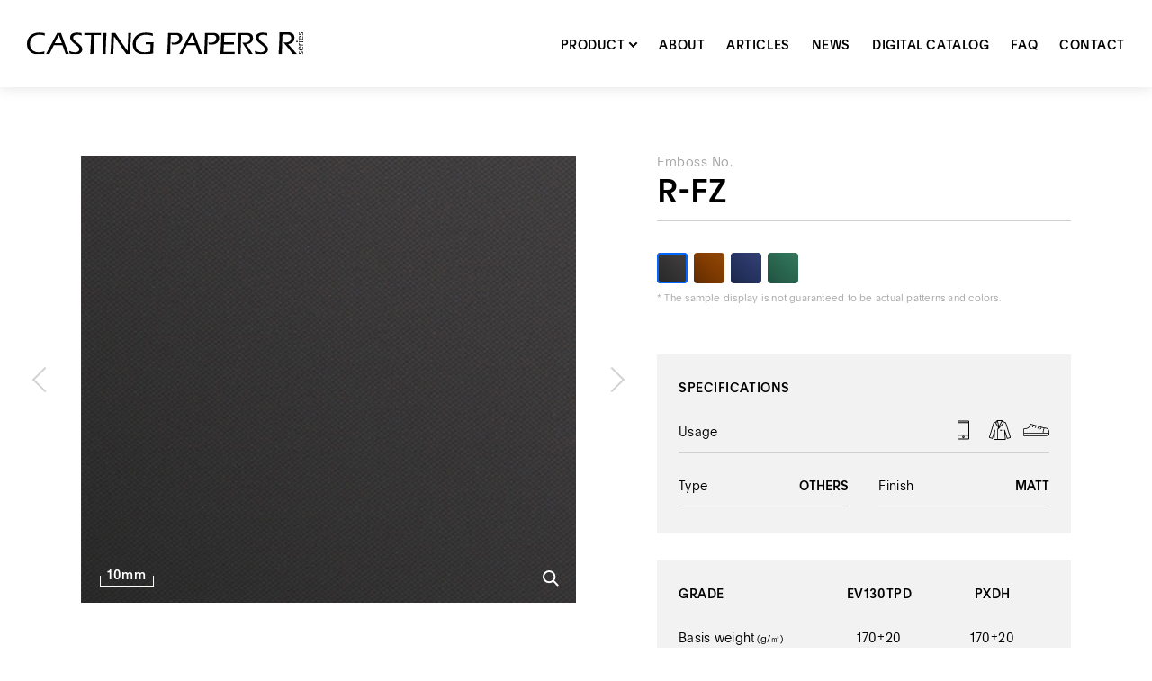

--- FILE ---
content_type: text/html; charset=UTF-8
request_url: https://www.castingpapers.com/product/detail.php?id=r-fz
body_size: 27560
content:
<!DOCTYPE html>
<html lang="en">

<head>
  <meta charset="UTF-8">
  <meta name="viewport" content="width=device-width, initial-scale=1.0">
  <title>R-FZ | PRODUCT | CASTING PAPER R-series</title>
  <meta name="description" content="This Thick fiber pattern is suitable for Sports and bags">

  <!--OG-->
  <meta itemprop="name" content="CASTING PAPERS R-series">
  <meta property="og:image" content="https://www.castingpapers.com/files/2022/09/TPD_R-FZ-1.jpg">
  <meta property="og:title" content="R-FZ | PRODUCT | CASTING PAPER R-series">
  <meta property="og:description" content="This Thick fiber pattern is suitable for Sports and bags">
  <meta property="og:url" content="http://www.castingpapers.com/product/detail.php?id=r-fz">
  <meta property="og:type" content="article">

  <!--ICON-->
  <link rel="apple-touch-icon" sizes="180x180" href="/assets/images/common/apple-touch-icon-180x180.png">
  <link rel="Shortcut icon" href="/favicon.ico" type="image/x-icon">

  <!--CSS-->
  <link rel="stylesheet" href="/assets/css/main.css">

    <!-- ▼ VARIABLES FOR TM -->
  <script>
    var dataLayer = dataLayer || [];
    dataLayer.push({
      'type': 'OTHERS',
      'usage' : 'CASE,GARMENT,SPORTS',
      'finish': 'MATT',
      'grade': 'EV130TPD,PXDH / PXDL',
      'origin': 'JAPAN',
      'collection': '',
      'pid': 'r-fz',
      'inquirySummary': ''
    });
  </script>
  <!-- ▲ VARIABLES FOR TM -->

  <!-- Google Tag Manager -->
<script>(function(w,d,s,l,i){w[l]=w[l]||[];w[l].push({'gtm.start':
new Date().getTime(),event:'gtm.js'});var f=d.getElementsByTagName(s)[0],
j=d.createElement(s),dl=l!='dataLayer'?'&l='+l:'';j.async=true;j.src=
'https://www.googletagmanager.com/gtm.js?id='+i+dl;f.parentNode.insertBefore(j,f);
})(window,document,'script','dataLayer','GTM-5X6K7D2');</script>
<!-- End Google Tag Manager -->

<!-- Global site tag (gtag.js) - Google Analytics-->
<script async src="https://www.googletagmanager.com/gtag/js?id=UA-16953479-10"></script>
<script>
  window.dataLayer = window.dataLayer || [];

  function gtag() {
    dataLayer.push(arguments);
  }
  gtag('js', new Date());
  gtag('config', 'UA-16953479-10');

</script></head>

<body>
  <!-- Google Tag Manager (noscript) -->
<noscript><iframe src="https://www.googletagmanager.com/ns.html?id=GTM-5X6K7D2"
height="0" width="0" style="display:none;visibility:hidden"></iframe></noscript>
<!-- End Google Tag Manager (noscript) -->

  <div class="js-judge-width sp-only"></div>
  <header class="header js-header" id="header">
  <div class="header__inner">
    <div class="header__logo">
      <a href="/">
        <img src="/assets/images/common/logo_castingpapers_01.svg" alt="CASTING PAPERS R-series" />
      </a>
    </div>

    <div class="menu anim-parent js-menu">
      <div class="menu__button sp-only js-menu-button">
        <span class="menu__button-line"></span>
        <span class="menu__button-line"></span>
        <span class="menu__button-line"></span>
      </div>

      <div class="menu__content js-menu-content">
        <div class="menu__bg anim-mask sp-only js-menu-bg"></div>
        <div class="menu__inner">

          <ul class="menu__list">
            <li class="menu__parent anim-fade">
              <span class="js-menu-accordion-button">PRODUCT</span>
              <ul class="menu__child js-menu-accordion-content">
                <li class="menu__child-item -all">
                  <a href="/product">ALL PRODUCT</a>
                </li>
                <li class="menu__child-item -usage">
                  <a href="/usage">FIND BY USAGE</a>
                </li>
                <li class="menu__child-item -category">
                  <a href="/category">FIND BY CATEGORY</a>
                </li>
                <li class="menu__child-item -type pc-only">
                  <a href="/category#type">-TYPE</a>
                </li>
                <li class="menu__child-item -finish pc-only">
                  <a href="/category#finish">-FINISH</a>
                </li>
                <li class="menu__child-item -grade pc-only">
                  <a href="/category#grade">-GRADE</a>
                </li>
              </ul>
            </li>
            <li class="anim-fade">
              <a href="/about">ABOUT</a>
            </li>
            <li class="anim-fade">
              <a href="/articles">ARTICLES</a>
            </li>
            <li class="anim-fade">
              <a href="/news">NEWS</a>
            </li>
            <li class="anim-fade">
              <a href="/catalog">DIGITAL CATALOG</a>
            </li>
            <li class="anim-fade">
              <a href="/faq">FAQ</a>
            </li>
            <li class="anim-fade">
              <a href="/contact">CONTACT</a>
            </li>
          </ul>

          <div class="menu__newsletter anim-fade sp-only">
            <p class="menu__newsletter-text">Sign up now and stay inspired!</p>
            <form action="" method="SEND">
              <div class="menu__newsletter-inner">
                <input class="menu__newsletter-input" type="text" placeholder="Your address" />
                <button class="menu__newsletter-button button-circle" type="send" value="SEND">
                  <span class="button-circle__arrow"></span>
                </button>
              </div>
              <p class="menu__newsletter-thanks js-menu-newsletter-thanks">
                <span class="menu__newsletter-thankstext">Thank you!</span>
              </p>
            </form>
          </div>

          <!-- <ul class="menu__sns anim-fade sp-only">
            <li>
              <a class="menu__sns-instagram" href="#" target="_blank" rel="noopener">instagram</a>
            </li>
            <li>
              <a class="menu__sns-facebook" href="#" target="_blank" rel="noopener">facebook</a>
            </li>
            <li>
              <a class="menu__sns-twitter" href="#" target="_blank" rel="noopener">twitter</a>
            </li>
          </ul> -->
        </div>
      </div>
    </div>
  </div>
</header>
<script src="/assets/js/newsletterH.js" type="text/javascript" ></script>
<!-- /.header-->

  <div class="container product-detail">
    <section class="section detail">
      <div class="section__inner">
        <div class="detail__sliders">

          <div class="detail__slider swiper anim-parent js-scroll-anim js-product-detail-slider">
            <div class="detail__wrapper swiper-wrapper">

                <div class="detail__slide swiper-slide -pattern js-zoom-image">
    <div class="detail__img anim-mask">
      <img src="https://www.castingpapers.com/files/2022/09/TPD_R-FZ-1.jpg" alt="" width="1100" height="1100">
    </div>
    <div class="detail__slide-scale anim-fade">10mm</div>
    <div class="detail__slide-enlarge anim-fade">
      <img src="/assets/images/common/ico_search_white_01.svg" alt="Expand" width="18" height="18">
    </div>
  </div>  <div class="detail__slide swiper-slide -pattern js-zoom-image">
    <div class="detail__img anim-mask">
      <img src="https://www.castingpapers.com/files/2022/09/TPD_R-FZ-2.jpg" alt="" width="1100" height="1100">
    </div>
    <div class="detail__slide-scale anim-fade">10mm</div>
    <div class="detail__slide-enlarge anim-fade">
      <img src="/assets/images/common/ico_search_white_01.svg" alt="Expand" width="18" height="18">
    </div>
  </div>  <div class="detail__slide swiper-slide -pattern js-zoom-image">
    <div class="detail__img anim-mask">
      <img src="https://www.castingpapers.com/files/2022/09/TPD_R-FZ-3.jpg" alt="" width="1100" height="1100">
    </div>
    <div class="detail__slide-scale anim-fade">10mm</div>
    <div class="detail__slide-enlarge anim-fade">
      <img src="/assets/images/common/ico_search_white_01.svg" alt="Expand" width="18" height="18">
    </div>
  </div>  <div class="detail__slide swiper-slide -pattern js-zoom-image">
    <div class="detail__img anim-mask">
      <img src="https://www.castingpapers.com/files/2022/09/TPD_R-FZ-4.jpg" alt="" width="1100" height="1100">
    </div>
    <div class="detail__slide-scale anim-fade">10mm</div>
    <div class="detail__slide-enlarge anim-fade">
      <img src="/assets/images/common/ico_search_white_01.svg" alt="Expand" width="18" height="18">
    </div>
  </div>
            </div>
          </div>

          <div class="detail__slider-arrows anim-fade js-scroll-anim">
            <div class="detail__slider-arrow -prev js-product-detail-prev"></div>
            <div class="detail__slider-arrow -next js-product-detail-next"></div>
          </div>
        </div>

        <div class="detail__description">
          <div class="detail__titles anim-parent js-scroll-anim">
            <p class="detail__number anim-fade">Emboss No.</p>
            <h1 class="detail__title anim-title">
              
              <span class="anim-title__line">
                <span>R-FZ</span>
              </span>
              
            </h1>
          </div>

          <p class="detail__note anim-fade js-scroll-anim"></p>

          <div class="detail__color anim-fade js-scroll-anim">
            <ul class="detail__color-list">
                <li class="detail__color-item -current js-product-detail-thumb" data-slide-target="0">
    <img src="https://www.castingpapers.com/files/2022/09/TPD_R-FZ-1.jpg" alt="" width="1100" height="1100">
  </li>  <li class="detail__color-item  js-product-detail-thumb" data-slide-target="1">
    <img src="https://www.castingpapers.com/files/2022/09/TPD_R-FZ-2.jpg" alt="" width="1100" height="1100">
  </li>  <li class="detail__color-item  js-product-detail-thumb" data-slide-target="2">
    <img src="https://www.castingpapers.com/files/2022/09/TPD_R-FZ-3.jpg" alt="" width="1100" height="1100">
  </li>  <li class="detail__color-item  js-product-detail-thumb" data-slide-target="3">
    <img src="https://www.castingpapers.com/files/2022/09/TPD_R-FZ-4.jpg" alt="" width="1100" height="1100">
  </li>
            </ul>
          </div>

          
          <p class="detail__note anim-fade js-scroll-anim">* The sample display is not guaranteed to be actual patterns and colors.</p>
          

          <div class="detail__inspiration anim-fade js-scroll-anim">
            
            <ul class="detail__inspiration-list">
              
            </ul>
          </div>

          <div class="detail__specifications anim-fade js-scroll-anim">
            <h2 class="detail__subtitle">SPECIFICATIONS</h2>
            <ul class="detail__specifications-list">
              <li>
                <div class="detail__specifications-title">Usage</div>
                <div class="detail__specifications-desc">
                    <span class="detail__specifications-icon -case">
    <img src="/assets/images/common/ico_usage_black_case.svg" alt="CASE" width="26" height="26">
  </span>  <span class="detail__specifications-icon -garment">
    <img src="/assets/images/common/ico_usage_black_garment.svg" alt="GARMENT" width="26" height="26">
  </span>  <span class="detail__specifications-icon -sports">
    <img src="/assets/images/common/ico_usage_black_sports.svg" alt="SPORTS" width="26" height="26">
  </span>
                </div>
              </li>

              <li class="col-2">
                <div class="detail__specifications-title">Type</div>
                <div class="detail__specifications-desc">OTHERS</div>
              </li>

              <li class="col-2">
                <div class="detail__specifications-title">Finish</div>
                <div class="detail__specifications-desc">MATT</div>
              </li>
            </ul>
          </div>

          <div class="detail__grade anim-fade js-scroll-anim js-product-detail-grade">
            <div class="detail__grade-scroll js-custom-scrollbar">
              <div class="detail__grade-inner">
                <ul class="detail__grade-list">
                  <li class="detail__grade-item -heading">
                    <div class="detail__grade-box">
                      <h2 class="detail__subtitle">GRADE</h2>
                    </div>
                    <div class="detail__grade-box">
                      <p class="detail__grade-title">Basis weight<span class="detail__grade-unit">(g/㎡)</span>
                      </p>
                    </div>
                    <div class="detail__grade-box">
                      <p class="detail__grade-title">Thickness<span class="detail__grade-unit">(㎛)</span>
                      </p>
                    </div>
                    <div class="detail__grade-box">
                      <p class="detail__grade-title">Glossiness<span class="detail__grade-unit">(%)</span>
                      </p>
                    </div>
                  </li>

                  <li class="detail__grade-item swiper js-product-detail-grade-slider">
                    <ul class="detail__grade-list -slider swiper-wrapper">

                        <li class="detail__grade-item swiper-slide">
    <div class="detail__grade-box">
      <p class="detail__subtitle">EV130TPD</p>
    </div>
    <div class="detail__grade-box">
      <p class="detail__grade-desc" >170±20</p>
    </div>
    <div class="detail__grade-box">
      <p class="detail__grade-desc" >220±20</p>
    </div>
    <div class="detail__grade-box">
      <p class="detail__grade-desc" >2.5±0.5</p>
    </div>
  </li>
  <li class="detail__grade-item swiper-slide">
    <div class="detail__grade-box">
      <p class="detail__subtitle">PXDH</p>
    </div>
    <div class="detail__grade-box">
      <p class="detail__grade-desc" >170±20</p>
    </div>
    <div class="detail__grade-box">
      <p class="detail__grade-desc" >260±20</p>
    </div>
    <div class="detail__grade-box">
      <p class="detail__grade-desc" >3±0.5</p>
    </div>
  </li>
                    </ul>
                  </li>
                </ul>

                <div class="detail__grade-note sp-only">
                  <p class="detail__grade-notetext">This data is intended only as a source of information and is given without any guarantee and does not constitute a warranty.</p>

                </div>
              </div>

              <div class="detail__grade-arrows pc-only js-product-detail-grade-arrows">
                <div class="detail__grade-arrow -prev button-circle -prev js-product-detail-grade-prev">
                  <span class="button-circle__arrow"></span>
                </div>
                <div class="detail__grade-arrow -next button-circle -next js-product-detail-grade-next">
                  <span class="button-circle__arrow"></span>
                </div>
              </div>

              <div class="detail__grade-note pc-only">
                <p class="detail__grade-notetext">This data is intended only as a source of information and is given without any guarantee and does not constitute a warranty.</p>

              </div>
            </div>
          </div>

          <p class="detail__note anim-fade js-scroll-anim">
            <a class="button-simple -gray" href="/about#grade">
              <span class="button-simple__text">
                <span>What is GRADE?</span>
                <span>What is GRADE?</span>
              </span>
              <span class="button-simple__arrow"></span>
            </a>
          </p>

          <div class="detail__download anim-fade js-scroll-anim">
              <a href="/product/pdf/R-FZ.pdf" target="_blank">
    <h2 class="detail__subtitle">DOWNLOAD</h2>
    <p class="detail__download-text">Technical Sheet<br>PDF:178KB</p>
    <div class="detail__download-icon">
      <img src="/assets/images/common/ico_download_blue_01.png" alt="DOWNLOAD" width="36" height="41">
    </div>
  </a>
          </div>

          <div class="detail__contact anim-fade js-scroll-anim">
            <a class="button-common" href="/contact">
              <span class="button-common__text">
                <span>CONTACT</span>
                <span>CONTACT</span>
              </span>
              <span class="button-common__arrow"></span>
            </a>
          </div>
        </div>
      </div>
    </section>
    <!-- /.section.detail-->

    <section class="section related">
      <div class="section__inner">
        <h2 class="section__title anim-title js-scroll-anim">
          <span class="anim-title__line">
            <span>Related Products</span>
          </span>
        </h2>

        <div class="related__slider swiper js-product-related-slider">
          <div class="related__arrows sp-only anim-fade js-scroll-anim">
            <div class="related__arrow -prev button-circle -prev js-product-related-prev">
              <span class="button-circle__arrow"></span>
            </div>
            <div class="related__arrow -next button-circle -next js-product-related-next">
              <span class="button-circle__arrow"></span>
            </div>
          </div>

          <ul class="pattern-list related__pattern-list swiper-wrapper">

              <li class="swiper-slide anim-parent js-scroll-anim js-scroll-anim-slide">
    <a href="/product/detail.php?id=fn-l">
      <div class="pattern-list__mask anim-fade">
        <div class="pattern-list__img">
          <img src="https://www.castingpapers.com/files/2022/09/FN-L-1.jpg" alt="FN-L" loading="lazy" width="296" height="296">
        </div>
      </div>
      <p class="pattern-list__title anim-fade -delay1">FN-L</p>
    </a>
  </li>  <li class="swiper-slide anim-parent js-scroll-anim js-scroll-anim-slide">
    <a href="/product/detail.php?id=r-fz">
      <div class="pattern-list__mask anim-fade">
        <div class="pattern-list__img">
          <img src="https://www.castingpapers.com/files/2022/09/TPD_R-FZ-1.jpg" alt="R-FZ" loading="lazy" width="296" height="296">
        </div>
      </div>
      <p class="pattern-list__title anim-fade -delay1">R-FZ</p>
    </a>
  </li>  <li class="swiper-slide anim-parent js-scroll-anim js-scroll-anim-slide">
    <a href="/product/detail.php?id=r-f9">
      <div class="pattern-list__mask anim-fade">
        <div class="pattern-list__img">
          <img src="https://www.castingpapers.com/files/2022/09/R-F9-1.jpg" alt="R-F9" loading="lazy" width="296" height="296">
        </div>
      </div>
      <p class="pattern-list__title anim-fade -delay1">R-F9</p>
    </a>
  </li>  <li class="swiper-slide anim-parent js-scroll-anim js-scroll-anim-slide">
    <a href="/product/detail.php?id=r-72">
      <div class="pattern-list__mask anim-fade">
        <div class="pattern-list__img">
          <img src="https://www.castingpapers.com/files/2022/09/R-72-1.jpg" alt="R-72" loading="lazy" width="296" height="296">
        </div>
      </div>
      <p class="pattern-list__title anim-fade -delay1">R-72</p>
    </a>
  </li>  <li class="swiper-slide anim-parent js-scroll-anim js-scroll-anim-slide">
    <a href="/product/detail.php?id=r-102">
      <div class="pattern-list__mask anim-fade">
        <div class="pattern-list__img">
          <img src="https://www.castingpapers.com/files/2022/09/R-102-2.jpg" alt="R-102" loading="lazy" width="296" height="296">
        </div>
      </div>
      <p class="pattern-list__title anim-fade -delay1">R-102</p>
    </a>
  </li>  <li class="swiper-slide anim-parent js-scroll-anim js-scroll-anim-slide">
    <a href="/product/detail.php?id=r-108SG">
      <div class="pattern-list__mask anim-fade">
        <div class="pattern-list__img">
          <img src="https://www.castingpapers.com/files/2022/09/R-108SG-1.jpg" alt="R-108SG" loading="lazy" width="296" height="296">
        </div>
      </div>
      <p class="pattern-list__title anim-fade -delay1">R-108SG</p>
    </a>
  </li>

          </ul>
        </div>
      </div>
    </section>
    <!-- /.section.related-->

    <section class="section history">
      <div class="section__inner">
        <h2 class="section__title anim-title js-scroll-anim">
          <span class="anim-title__line">
            <span>Viewing History</span>
          </span>
        </h2>

        <div class="history__slider swiper js-product-history-slider">
          <div class="history__arrows sp-only anim-fade js-scroll-anim">
            <div class="related__arrow -prev button-circle -prev js-product-history-prev">
              <span class="button-circle__arrow"></span>
            </div>
            <div class="related__arrow -next button-circle -next js-product-history-next">
              <span class="button-circle__arrow"></span>
            </div>
          </div>

          <ul class="pattern-list history__pattern-list swiper-wrapper">

              <li class="swiper-slide anim-parent js-scroll-anim js-scroll-anim-slide">
    <a href="/product/detail.php?id=r-fz">
      <div class="pattern-list__mask anim-fade">
        <div class="pattern-list__img">
          <img src="https://www.castingpapers.com/files/2022/09/TPD_R-FZ-1.jpg" alt="R-FZ" loading="lazy" width="296" height="296">
        </div>
      </div>
      <p class="pattern-list__title anim-fade -delay1">R-FZ</p>
    </a>
  </li>

          </ul>
        </div>
      </div>
    </section>
    <!-- /.section.history-->

    <section class="section inquiry anim-parent js-scroll-anim">
  <div class="section__inner">

    <div class="inquiry__contact">
      <h2 class="inquiry__title anim-title -delay1">
        <span class="anim-title__line">
          <span>Inquiry Now</span>
        </span>
      </h2>
      <p class="inquiry__text anim-fade -delay1">We welcome inquiries at every stage <br class="sp-only" />of the project.</p>
      <div class="inquiry__link anim-fade -delay1">
        <a class="button-common" href="/contact">
          <span class="button-common__text">
            <span>CONTACT</span>
            <span>CONTACT</span>
          </span>
          <span class="button-common__arrow"></span>
        </a>
      </div>
    </div>

    <div class="inquiry__faq anim-fade -delay2">
      <a href="/faq">
        <h3 class="inquiry__faqtitle">FAQ</h3>
        <p class="inquiry__faqtext">Click here for frequently<br />asked questions.</p>
        <div class="inquiry__arrow"></div>
      </a>
    </div>
  </div>
</section>
<!-- /.section.inquiry-->
    <!-- /.inquiry-->
  </div>
  <!-- /.container product-detail -->

  <footer class="footer">
  <div class="footer__inner">
    <div class="footer__upper">
      <div class="footer__logo">
        <a href="https://www.lintec-global.com/" target="_blank" rel="noopener">
          <img src="/assets/images/common/logo_lintec_01.svg" alt="LINTEC" />
        </a>
      </div>
      <div class="footer__content">
        <ul class="footer__menu">
          <li>
            <a href="/product">PRODUCT</a>
            <ul class="footer__menuchild">
              <li>
                <a href="/product">ALL PRODUCT</a>
              </li>
              <li>
                <a href="/usage">FIND BY USAGE</a>
              </li>
              <li>
                <a href="/category">FIND BY CATEGORY</a>
              </li>
            </ul>
          </li>
          <li>
            <a href="/about">ABOUT</a>
          </li>
          <li>
            <a href="/articles">ARTICLES</a>
          </li>
          <li>
            <a href="/news">NEWS</a>
          </li>
          <li>
            <a href="/catalog">DIGITAL CATALOG</a>
          </li>
          <li>
            <a href="/faq">FAQ</a>
          </li>
          <li>
            <a href="/contact">CONTACT</a>
          </li>
          <li>
            <a href="/site-map">SITEMAP</a>
          </li>
        </ul>
        <div class="footer__newsletter">
          <p class="footer__newsletter-text">Sign up now and stay inspired!</p>
          <form action="" method="SEND">
            <div class="footer__newsletter-inner">
              <input class="footer__newsletter-input" type="text" placeholder="Your address" />
              <button class="footer__newsletter-button button-circle -white" type="send" value="SEND">
                <span class="button-circle__arrow"></span>
              </button>
            </div>
            <p class="footer__newsletter-thanks js-footer-newsletter-thanks">
              <span class="footer__newsletter-thankstext">Thank you!</span>
            </p>
          </form>
        </div>
        <!-- <ul class="footer__sns">
          <li>
            <a class="footer__sns-instagram" href="#" target="_blank" rel="noopener">instagram</a>
          </li>
          <li>
            <a class="footer__sns-facebook" href="#" target="_blank" rel="noopener">facebook</a>
          </li>
          <li>
            <a class="footer__sns-twitter" href="#" target="_blank" rel="noopener">twitter</a>
          </li>
        </ul> -->
      </div>
    </div>
    <div class="footer__bottom">
      <p class="footer__copyright">© Copyright LINTEC Corporation. All rights reserved.</p>
      <ul class="footer__submenu">
        <li>
          <a href="http://www.lintec-global.com/others/privacy/" target="_blank" rel="noopener">Privacy Policy</a>
        </li>
        <li>
          <a href="http://www.lintec-global.com/others/terms/" target="_blank" rel="noopener">Terms of Use</a>
        </li>
        <li>
          <a href="https://www.lintec-global.com/" target="_blank" rel="noopener">LINTEC Corporation</a>
        </li>
      </ul>
    </div>
  </div>
</footer>
<script src="/assets/js/newsletterF.js" type="text/javascript" ></script>
<!-- /.footer-->

  <!--JS-->
  <script src="/assets/js/libs.js"></script>
  <script src="/assets/js/main.js"></script>

  <script>
    var contact_param = '?';
    var type_param = "OTHERS";var usage_param = "CASE,GARMENT,SPORTS";var finish_param = "MATT";var grade_param = "EV130TPD,PXDH / PXDL";var origin_param = "JAPAN";var collection_param = "";var pid_param = "r-fz";
    if(type_param){
      contact_param += '&type=' + type_param;
    }
    if(usage_param){
      contact_param += '&usage=' + usage_param;
    }
    if(finish_param){
      contact_param += '&finish=' + finish_param;
    }
    if(grade_param){
      contact_param += '&grade=' + grade_param;
    }
    if(origin_param){
      contact_param += '&origin=' + origin_param;
    }
    if(collection_param){
      contact_param += '&collection=' + collection_param;
    }
    if(pid_param){
      contact_param += '&pid=' + pid_param;
    }
    contact_param = contact_param.replace('?&', '?');

    var contactLinks = document.querySelectorAll('a[href^="/contact"]');
    contactLinks.forEach(function(link){
      link.setAttribute('href', '/contact' + contact_param);
    });
  </script>
<script type='application/ld+json'>
{
    "@context": "https://schema.org",
    "@type": "BreadcrumbList",
    "itemListElement": [
        {
            "@type": "ListItem",
            "position": 1,
            "name": "HOME",
            "item": "https://www.castingpapers.com"
        },
        {
            "@type": "ListItem",
            "position": 2,
            "name": "product",
            "item": "https://www.castingpapers.com/product/"
        },
        {
            "@type": "ListItem",
            "position": 3,
            "name": "R-FZ",
            "item": "https://www.castingpapers.com/product/detail.php?id=r-fz"
        }
    ]
}
</script>

</body>
</html>


--- FILE ---
content_type: text/css
request_url: https://www.castingpapers.com/assets/css/main.css
body_size: 432807
content:
/* LEGAL DISCLAIMER
 *
 * These Fonts are licensed only for use on these domains and their subdomains:
 * www.castingpapers.com
 *
 * It is illegal to download or use them on other websites.
 *
 * While the @font-face statements below may be modified by the client, this
 * disclaimer may not be removed.
 *
 * Optimo webfonts are protected by copyright law and provided under license. To modify, alter, translate, convert, decode or reverse engineer in any manner whatsoever, including converting the Font Software into a different format is strictly prohibited. The webfont files are not to be used for anything other than web font use.
 *
 * optimo.ch
 */
/* INSTRUCTIONS
 *
 * Copy the Legal Disclaimer, the domains name and the @font-faces statements to your regular CSS file. The fonts folder(s) should be placed relative to the regular CSS file.
 */
@font-face {
  font-family: "Plain Medium";
  src: url("../font/Plain-Medium.eot");
  src: url("../font/Plain-Medium.eot?#iefix") format("embedded-opentype"), url("../font/Plain-Medium.woff2") format("woff2"), url("../font/Plain-Medium.woff") format("woff");
  font-weight: 500;
  font-style: normal;
}
@font-face {
  font-family: "Plain Light";
  src: url("../font/Plain-Light.eot");
  src: url("../font/Plain-Light.eot?#iefix") format("embedded-opentype"), url("../font/Plain-Light.woff2") format("woff2"), url("../font/Plain-Light.woff") format("woff");
  font-weight: 300;
  font-style: normal;
}
/**
 * Swiper 8.1.6
 * Most modern mobile touch slider and framework with hardware accelerated transitions
 * https://swiperjs.com
 *
 * Copyright 2014-2022 Vladimir Kharlampidi
 *
 * Released under the MIT License
 *
 * Released on: May 25, 2022
 */
@font-face {
  font-family: swiper-icons;
  src: url("data:application/font-woff;charset=utf-8;base64, [base64]//wADZ2x5ZgAAAywAAADMAAAD2MHtryVoZWFkAAABbAAAADAAAAA2E2+eoWhoZWEAAAGcAAAAHwAAACQC9gDzaG10eAAAAigAAAAZAAAArgJkABFsb2NhAAAC0AAAAFoAAABaFQAUGG1heHAAAAG8AAAAHwAAACAAcABAbmFtZQAAA/gAAAE5AAACXvFdBwlwb3N0AAAFNAAAAGIAAACE5s74hXjaY2BkYGAAYpf5Hu/j+W2+MnAzMYDAzaX6QjD6/4//Bxj5GA8AuRwMYGkAPywL13jaY2BkYGA88P8Agx4j+/8fQDYfA1AEBWgDAIB2BOoAeNpjYGRgYNBh4GdgYgABEMnIABJzYNADCQAACWgAsQB42mNgYfzCOIGBlYGB0YcxjYGBwR1Kf2WQZGhhYGBiYGVmgAFGBiQQkOaawtDAoMBQxXjg/wEGPcYDDA4wNUA2CCgwsAAAO4EL6gAAeNpj2M0gyAACqxgGNWBkZ2D4/wMA+xkDdgAAAHjaY2BgYGaAYBkGRgYQiAHyGMF8FgYHIM3DwMHABGQrMOgyWDLEM1T9/w8UBfEMgLzE////P/5//f/V/xv+r4eaAAeMbAxwIUYmIMHEgKYAYjUcsDAwsLKxc3BycfPw8jEQA/[base64]/uznmfPFBNODM2K7MTQ45YEAZqGP81AmGGcF3iPqOop0r1SPTaTbVkfUe4HXj97wYE+yNwWYxwWu4v1ugWHgo3S1XdZEVqWM7ET0cfnLGxWfkgR42o2PvWrDMBSFj/IHLaF0zKjRgdiVMwScNRAoWUoH78Y2icB/yIY09An6AH2Bdu/UB+yxopYshQiEvnvu0dURgDt8QeC8PDw7Fpji3fEA4z/PEJ6YOB5hKh4dj3EvXhxPqH/SKUY3rJ7srZ4FZnh1PMAtPhwP6fl2PMJMPDgeQ4rY8YT6Gzao0eAEA409DuggmTnFnOcSCiEiLMgxCiTI6Cq5DZUd3Qmp10vO0LaLTd2cjN4fOumlc7lUYbSQcZFkutRG7g6JKZKy0RmdLY680CDnEJ+UMkpFFe1RN7nxdVpXrC4aTtnaurOnYercZg2YVmLN/d/gczfEimrE/fs/bOuq29Zmn8tloORaXgZgGa78yO9/cnXm2BpaGvq25Dv9S4E9+5SIc9PqupJKhYFSSl47+Qcr1mYNAAAAeNptw0cKwkAAAMDZJA8Q7OUJvkLsPfZ6zFVERPy8qHh2YER+3i/BP83vIBLLySsoKimrqKqpa2hp6+jq6RsYGhmbmJqZSy0sraxtbO3sHRydnEMU4uR6yx7JJXveP7WrDycAAAAAAAH//wACeNpjYGRgYOABYhkgZgJCZgZNBkYGLQZtIJsFLMYAAAw3ALgAeNolizEKgDAQBCchRbC2sFER0YD6qVQiBCv/H9ezGI6Z5XBAw8CBK/m5iQQVauVbXLnOrMZv2oLdKFa8Pjuru2hJzGabmOSLzNMzvutpB3N42mNgZGBg4GKQYzBhYMxJLMlj4GBgAYow/P/PAJJhLM6sSoWKfWCAAwDAjgbRAAB42mNgYGBkAIIbCZo5IPrmUn0hGA0AO8EFTQAA");
  font-weight: 400;
  font-style: normal;
}
:root {
  --swiper-theme-color:#007aff;
}

.swiper {
  margin-left: auto;
  margin-right: auto;
  position: relative;
  overflow: hidden;
  list-style: none;
  padding: 0;
  z-index: 1;
}

.swiper-vertical > .swiper-wrapper {
  -webkit-box-orient: vertical;
  -webkit-box-direction: normal;
      -ms-flex-direction: column;
          flex-direction: column;
}

.swiper-wrapper {
  position: relative;
  width: 100%;
  height: 100%;
  z-index: 1;
  display: -webkit-box;
  display: -ms-flexbox;
  display: flex;
  -webkit-transition-property: -webkit-transform;
  transition-property: -webkit-transform;
  -o-transition-property: transform;
  transition-property: transform;
  transition-property: transform, -webkit-transform;
  -webkit-box-sizing: content-box;
          box-sizing: content-box;
}

.swiper-android .swiper-slide, .swiper-wrapper {
  -webkit-transform: translate3d(0px, 0, 0);
          transform: translate3d(0px, 0, 0);
}

.swiper-pointer-events {
  -ms-touch-action: pan-y;
      touch-action: pan-y;
}

.swiper-pointer-events.swiper-vertical {
  -ms-touch-action: pan-x;
      touch-action: pan-x;
}

.swiper-slide {
  -ms-flex-negative: 0;
      flex-shrink: 0;
  width: 100%;
  height: 100%;
  position: relative;
  -webkit-transition-property: -webkit-transform;
  transition-property: -webkit-transform;
  -o-transition-property: transform;
  transition-property: transform;
  transition-property: transform, -webkit-transform;
}

.swiper-slide-invisible-blank {
  visibility: hidden;
}

.swiper-autoheight, .swiper-autoheight .swiper-slide {
  height: auto;
}

.swiper-autoheight .swiper-wrapper {
  -webkit-box-align: start;
      -ms-flex-align: start;
          align-items: flex-start;
  -webkit-transition-property: height, -webkit-transform;
  transition-property: height, -webkit-transform;
  -o-transition-property: transform, height;
  transition-property: transform, height;
  transition-property: transform, height, -webkit-transform;
}

.swiper-backface-hidden .swiper-slide {
  -webkit-transform: translateZ(0);
          transform: translateZ(0);
  -webkit-backface-visibility: hidden;
  backface-visibility: hidden;
}

.swiper-3d, .swiper-3d.swiper-css-mode .swiper-wrapper {
  -webkit-perspective: 1200px;
          perspective: 1200px;
}

.swiper-3d .swiper-cube-shadow, .swiper-3d .swiper-slide, .swiper-3d .swiper-slide-shadow, .swiper-3d .swiper-slide-shadow-bottom, .swiper-3d .swiper-slide-shadow-left, .swiper-3d .swiper-slide-shadow-right, .swiper-3d .swiper-slide-shadow-top, .swiper-3d .swiper-wrapper {
  -webkit-transform-style: preserve-3d;
          transform-style: preserve-3d;
}

.swiper-3d .swiper-slide-shadow, .swiper-3d .swiper-slide-shadow-bottom, .swiper-3d .swiper-slide-shadow-left, .swiper-3d .swiper-slide-shadow-right, .swiper-3d .swiper-slide-shadow-top {
  position: absolute;
  left: 0;
  top: 0;
  width: 100%;
  height: 100%;
  pointer-events: none;
  z-index: 10;
}

.swiper-3d .swiper-slide-shadow {
  background: rgba(0, 0, 0, 0.15);
}

.swiper-3d .swiper-slide-shadow-left {
  background-image: -webkit-gradient(linear, right top, left top, from(rgba(0, 0, 0, 0.5)), to(rgba(0, 0, 0, 0)));
  background-image: -o-linear-gradient(right, rgba(0, 0, 0, 0.5), rgba(0, 0, 0, 0));
  background-image: linear-gradient(to left, rgba(0, 0, 0, 0.5), rgba(0, 0, 0, 0));
}

.swiper-3d .swiper-slide-shadow-right {
  background-image: -webkit-gradient(linear, left top, right top, from(rgba(0, 0, 0, 0.5)), to(rgba(0, 0, 0, 0)));
  background-image: -o-linear-gradient(left, rgba(0, 0, 0, 0.5), rgba(0, 0, 0, 0));
  background-image: linear-gradient(to right, rgba(0, 0, 0, 0.5), rgba(0, 0, 0, 0));
}

.swiper-3d .swiper-slide-shadow-top {
  background-image: -webkit-gradient(linear, left bottom, left top, from(rgba(0, 0, 0, 0.5)), to(rgba(0, 0, 0, 0)));
  background-image: -o-linear-gradient(bottom, rgba(0, 0, 0, 0.5), rgba(0, 0, 0, 0));
  background-image: linear-gradient(to top, rgba(0, 0, 0, 0.5), rgba(0, 0, 0, 0));
}

.swiper-3d .swiper-slide-shadow-bottom {
  background-image: -webkit-gradient(linear, left top, left bottom, from(rgba(0, 0, 0, 0.5)), to(rgba(0, 0, 0, 0)));
  background-image: -o-linear-gradient(top, rgba(0, 0, 0, 0.5), rgba(0, 0, 0, 0));
  background-image: linear-gradient(to bottom, rgba(0, 0, 0, 0.5), rgba(0, 0, 0, 0));
}

.swiper-css-mode > .swiper-wrapper {
  overflow: auto;
  scrollbar-width: none;
  -ms-overflow-style: none;
}

.swiper-css-mode > .swiper-wrapper::-webkit-scrollbar {
  display: none;
}

.swiper-css-mode > .swiper-wrapper > .swiper-slide {
  scroll-snap-align: start start;
}

.swiper-horizontal.swiper-css-mode > .swiper-wrapper {
  -ms-scroll-snap-type: x mandatory;
      scroll-snap-type: x mandatory;
}

.swiper-vertical.swiper-css-mode > .swiper-wrapper {
  -ms-scroll-snap-type: y mandatory;
      scroll-snap-type: y mandatory;
}

.swiper-centered > .swiper-wrapper::before {
  content: "";
  -ms-flex-negative: 0;
      flex-shrink: 0;
  -webkit-box-ordinal-group: 10000;
      -ms-flex-order: 9999;
          order: 9999;
}

.swiper-centered.swiper-horizontal > .swiper-wrapper > .swiper-slide:first-child {
  -webkit-margin-start: var(--swiper-centered-offset-before);
          margin-inline-start: var(--swiper-centered-offset-before);
}

.swiper-centered.swiper-horizontal > .swiper-wrapper::before {
  height: 100%;
  min-height: 1px;
  width: var(--swiper-centered-offset-after);
}

.swiper-centered.swiper-vertical > .swiper-wrapper > .swiper-slide:first-child {
  -webkit-margin-before: var(--swiper-centered-offset-before);
          margin-block-start: var(--swiper-centered-offset-before);
}

.swiper-centered.swiper-vertical > .swiper-wrapper::before {
  width: 100%;
  min-width: 1px;
  height: var(--swiper-centered-offset-after);
}

.swiper-centered > .swiper-wrapper > .swiper-slide {
  scroll-snap-align: center center;
}

.swiper-virtual .swiper-slide {
  -webkit-backface-visibility: hidden;
  -webkit-transform: translateZ(0);
          transform: translateZ(0);
}

.swiper-virtual.swiper-css-mode .swiper-wrapper::after {
  content: "";
  position: absolute;
  left: 0;
  top: 0;
  pointer-events: none;
}

.swiper-virtual.swiper-css-mode.swiper-horizontal .swiper-wrapper::after {
  height: 1px;
  width: var(--swiper-virtual-size);
}

.swiper-virtual.swiper-css-mode.swiper-vertical .swiper-wrapper::after {
  width: 1px;
  height: var(--swiper-virtual-size);
}

:root {
  --swiper-navigation-size:44px;
}

.swiper-button-next, .swiper-button-prev {
  position: absolute;
  top: 50%;
  width: calc(var(--swiper-navigation-size) / 44 * 27);
  height: var(--swiper-navigation-size);
  margin-top: calc(0px - var(--swiper-navigation-size) / 2);
  z-index: 10;
  cursor: pointer;
  display: -webkit-box;
  display: -ms-flexbox;
  display: flex;
  -webkit-box-align: center;
      -ms-flex-align: center;
          align-items: center;
  -webkit-box-pack: center;
      -ms-flex-pack: center;
          justify-content: center;
  color: var(--swiper-navigation-color, var(--swiper-theme-color));
}

.swiper-button-next.swiper-button-disabled, .swiper-button-prev.swiper-button-disabled {
  opacity: 0.35;
  cursor: auto;
  pointer-events: none;
}

.swiper-button-next.swiper-button-hidden, .swiper-button-prev.swiper-button-hidden {
  opacity: 0;
  cursor: auto;
  pointer-events: none;
}

.swiper-button-next:after, .swiper-button-prev:after {
  font-family: swiper-icons;
  font-size: var(--swiper-navigation-size);
  text-transform: none !important;
  letter-spacing: 0;
  font-variant: initial;
  line-height: 1;
}

.swiper-button-prev, .swiper-rtl .swiper-button-next {
  left: 10px;
  right: auto;
}

.swiper-button-prev:after, .swiper-rtl .swiper-button-next:after {
  content: "prev";
}

.swiper-button-next, .swiper-rtl .swiper-button-prev {
  right: 10px;
  left: auto;
}

.swiper-button-next:after, .swiper-rtl .swiper-button-prev:after {
  content: "next";
}

.swiper-button-lock {
  display: none;
}

.swiper-pagination {
  position: absolute;
  text-align: center;
  -webkit-transition: 0.3s opacity;
  -o-transition: 0.3s opacity;
  transition: 0.3s opacity;
  -webkit-transform: translate3d(0, 0, 0);
          transform: translate3d(0, 0, 0);
  z-index: 10;
}

.swiper-pagination.swiper-pagination-hidden {
  opacity: 0;
}

.swiper-horizontal > .swiper-pagination-bullets, .swiper-pagination-bullets.swiper-pagination-horizontal, .swiper-pagination-custom, .swiper-pagination-fraction {
  bottom: 10px;
  left: 0;
  width: 100%;
}

.swiper-pagination-bullets-dynamic {
  overflow: hidden;
  font-size: 0;
}

.swiper-pagination-bullets-dynamic .swiper-pagination-bullet {
  -webkit-transform: scale(0.33);
      -ms-transform: scale(0.33);
          transform: scale(0.33);
  position: relative;
}

.swiper-pagination-bullets-dynamic .swiper-pagination-bullet-active {
  -webkit-transform: scale(1);
      -ms-transform: scale(1);
          transform: scale(1);
}

.swiper-pagination-bullets-dynamic .swiper-pagination-bullet-active-main {
  -webkit-transform: scale(1);
      -ms-transform: scale(1);
          transform: scale(1);
}

.swiper-pagination-bullets-dynamic .swiper-pagination-bullet-active-prev {
  -webkit-transform: scale(0.66);
      -ms-transform: scale(0.66);
          transform: scale(0.66);
}

.swiper-pagination-bullets-dynamic .swiper-pagination-bullet-active-prev-prev {
  -webkit-transform: scale(0.33);
      -ms-transform: scale(0.33);
          transform: scale(0.33);
}

.swiper-pagination-bullets-dynamic .swiper-pagination-bullet-active-next {
  -webkit-transform: scale(0.66);
      -ms-transform: scale(0.66);
          transform: scale(0.66);
}

.swiper-pagination-bullets-dynamic .swiper-pagination-bullet-active-next-next {
  -webkit-transform: scale(0.33);
      -ms-transform: scale(0.33);
          transform: scale(0.33);
}

.swiper-pagination-bullet {
  width: var(--swiper-pagination-bullet-width, var(--swiper-pagination-bullet-size, 8px));
  height: var(--swiper-pagination-bullet-height, var(--swiper-pagination-bullet-size, 8px));
  display: inline-block;
  border-radius: 50%;
  background: var(--swiper-pagination-bullet-inactive-color, #000);
  opacity: var(--swiper-pagination-bullet-inactive-opacity, 0.2);
}

button.swiper-pagination-bullet {
  border: none;
  margin: 0;
  padding: 0;
  -webkit-box-shadow: none;
          box-shadow: none;
  -webkit-appearance: none;
  -moz-appearance: none;
       appearance: none;
}

.swiper-pagination-clickable .swiper-pagination-bullet {
  cursor: pointer;
}

.swiper-pagination-bullet:only-child {
  display: none !important;
}

.swiper-pagination-bullet-active {
  opacity: var(--swiper-pagination-bullet-opacity, 1);
  background: var(--swiper-pagination-color, var(--swiper-theme-color));
}

.swiper-pagination-vertical.swiper-pagination-bullets, .swiper-vertical > .swiper-pagination-bullets {
  right: 10px;
  top: 50%;
  -webkit-transform: translate3d(0px, -50%, 0);
          transform: translate3d(0px, -50%, 0);
}

.swiper-pagination-vertical.swiper-pagination-bullets .swiper-pagination-bullet, .swiper-vertical > .swiper-pagination-bullets .swiper-pagination-bullet {
  margin: var(--swiper-pagination-bullet-vertical-gap, 6px) 0;
  display: block;
}

.swiper-pagination-vertical.swiper-pagination-bullets.swiper-pagination-bullets-dynamic, .swiper-vertical > .swiper-pagination-bullets.swiper-pagination-bullets-dynamic {
  top: 50%;
  -webkit-transform: translateY(-50%);
      -ms-transform: translateY(-50%);
          transform: translateY(-50%);
  width: 8px;
}

.swiper-pagination-vertical.swiper-pagination-bullets.swiper-pagination-bullets-dynamic .swiper-pagination-bullet, .swiper-vertical > .swiper-pagination-bullets.swiper-pagination-bullets-dynamic .swiper-pagination-bullet {
  display: inline-block;
  -webkit-transition: 0.2s top, 0.2s -webkit-transform;
  transition: 0.2s top, 0.2s -webkit-transform;
  -o-transition: 0.2s transform, 0.2s top;
  transition: 0.2s transform, 0.2s top;
  transition: 0.2s transform, 0.2s top, 0.2s -webkit-transform;
}

.swiper-horizontal > .swiper-pagination-bullets .swiper-pagination-bullet, .swiper-pagination-horizontal.swiper-pagination-bullets .swiper-pagination-bullet {
  margin: 0 var(--swiper-pagination-bullet-horizontal-gap, 4px);
}

.swiper-horizontal > .swiper-pagination-bullets.swiper-pagination-bullets-dynamic, .swiper-pagination-horizontal.swiper-pagination-bullets.swiper-pagination-bullets-dynamic {
  left: 50%;
  -webkit-transform: translateX(-50%);
      -ms-transform: translateX(-50%);
          transform: translateX(-50%);
  white-space: nowrap;
}

.swiper-horizontal > .swiper-pagination-bullets.swiper-pagination-bullets-dynamic .swiper-pagination-bullet, .swiper-pagination-horizontal.swiper-pagination-bullets.swiper-pagination-bullets-dynamic .swiper-pagination-bullet {
  -webkit-transition: 0.2s left, 0.2s -webkit-transform;
  transition: 0.2s left, 0.2s -webkit-transform;
  -o-transition: 0.2s transform, 0.2s left;
  transition: 0.2s transform, 0.2s left;
  transition: 0.2s transform, 0.2s left, 0.2s -webkit-transform;
}

.swiper-horizontal.swiper-rtl > .swiper-pagination-bullets-dynamic .swiper-pagination-bullet {
  -webkit-transition: 0.2s right, 0.2s -webkit-transform;
  transition: 0.2s right, 0.2s -webkit-transform;
  -o-transition: 0.2s transform, 0.2s right;
  transition: 0.2s transform, 0.2s right;
  transition: 0.2s transform, 0.2s right, 0.2s -webkit-transform;
}

.swiper-pagination-progressbar {
  background: rgba(0, 0, 0, 0.25);
  position: absolute;
}

.swiper-pagination-progressbar .swiper-pagination-progressbar-fill {
  background: var(--swiper-pagination-color, var(--swiper-theme-color));
  position: absolute;
  left: 0;
  top: 0;
  width: 100%;
  height: 100%;
  -webkit-transform: scale(0);
      -ms-transform: scale(0);
          transform: scale(0);
  -webkit-transform-origin: left top;
      -ms-transform-origin: left top;
          transform-origin: left top;
}

.swiper-rtl .swiper-pagination-progressbar .swiper-pagination-progressbar-fill {
  -webkit-transform-origin: right top;
      -ms-transform-origin: right top;
          transform-origin: right top;
}

.swiper-horizontal > .swiper-pagination-progressbar, .swiper-pagination-progressbar.swiper-pagination-horizontal, .swiper-pagination-progressbar.swiper-pagination-vertical.swiper-pagination-progressbar-opposite, .swiper-vertical > .swiper-pagination-progressbar.swiper-pagination-progressbar-opposite {
  width: 100%;
  height: 4px;
  left: 0;
  top: 0;
}

.swiper-horizontal > .swiper-pagination-progressbar.swiper-pagination-progressbar-opposite, .swiper-pagination-progressbar.swiper-pagination-horizontal.swiper-pagination-progressbar-opposite, .swiper-pagination-progressbar.swiper-pagination-vertical, .swiper-vertical > .swiper-pagination-progressbar {
  width: 4px;
  height: 100%;
  left: 0;
  top: 0;
}

.swiper-pagination-lock {
  display: none;
}

.swiper-scrollbar {
  border-radius: 10px;
  position: relative;
  -ms-touch-action: none;
  background: rgba(0, 0, 0, 0.1);
}

.swiper-horizontal > .swiper-scrollbar {
  position: absolute;
  left: 1%;
  bottom: 3px;
  z-index: 50;
  height: 5px;
  width: 98%;
}

.swiper-vertical > .swiper-scrollbar {
  position: absolute;
  right: 3px;
  top: 1%;
  z-index: 50;
  width: 5px;
  height: 98%;
}

.swiper-scrollbar-drag {
  height: 100%;
  width: 100%;
  position: relative;
  background: rgba(0, 0, 0, 0.5);
  border-radius: 10px;
  left: 0;
  top: 0;
}

.swiper-scrollbar-cursor-drag {
  cursor: move;
}

.swiper-scrollbar-lock {
  display: none;
}

.swiper-zoom-container {
  width: 100%;
  height: 100%;
  display: -webkit-box;
  display: -ms-flexbox;
  display: flex;
  -webkit-box-pack: center;
      -ms-flex-pack: center;
          justify-content: center;
  -webkit-box-align: center;
      -ms-flex-align: center;
          align-items: center;
  text-align: center;
}

.swiper-zoom-container > canvas, .swiper-zoom-container > img, .swiper-zoom-container > svg {
  max-width: 100%;
  max-height: 100%;
  -o-object-fit: contain;
     object-fit: contain;
}

.swiper-slide-zoomed {
  cursor: move;
}

.swiper-lazy-preloader {
  width: 42px;
  height: 42px;
  position: absolute;
  left: 50%;
  top: 50%;
  margin-left: -21px;
  margin-top: -21px;
  z-index: 10;
  -webkit-transform-origin: 50%;
      -ms-transform-origin: 50%;
          transform-origin: 50%;
  -webkit-box-sizing: border-box;
          box-sizing: border-box;
  border: 4px solid var(--swiper-preloader-color, var(--swiper-theme-color));
  border-radius: 50%;
  border-top-color: transparent;
}

.swiper-watch-progress .swiper-slide-visible .swiper-lazy-preloader, .swiper:not(.swiper-watch-progress) .swiper-lazy-preloader {
  -webkit-animation: swiper-preloader-spin 1s infinite linear;
          animation: swiper-preloader-spin 1s infinite linear;
}

.swiper-lazy-preloader-white {
  --swiper-preloader-color:#fff;
}

.swiper-lazy-preloader-black {
  --swiper-preloader-color:#000;
}

@-webkit-keyframes swiper-preloader-spin {
  0% {
    -webkit-transform: rotate(0deg);
            transform: rotate(0deg);
  }
  100% {
    -webkit-transform: rotate(360deg);
            transform: rotate(360deg);
  }
}

@keyframes swiper-preloader-spin {
  0% {
    -webkit-transform: rotate(0deg);
            transform: rotate(0deg);
  }
  100% {
    -webkit-transform: rotate(360deg);
            transform: rotate(360deg);
  }
}
.swiper .swiper-notification {
  position: absolute;
  left: 0;
  top: 0;
  pointer-events: none;
  opacity: 0;
  z-index: -1000;
}

.swiper-free-mode > .swiper-wrapper {
  -webkit-transition-timing-function: ease-out;
       -o-transition-timing-function: ease-out;
          transition-timing-function: ease-out;
  margin: 0 auto;
}

.swiper-grid > .swiper-wrapper {
  -ms-flex-wrap: wrap;
      flex-wrap: wrap;
}

.swiper-grid-column > .swiper-wrapper {
  -ms-flex-wrap: wrap;
      flex-wrap: wrap;
  -webkit-box-orient: vertical;
  -webkit-box-direction: normal;
      -ms-flex-direction: column;
          flex-direction: column;
}

.swiper-fade.swiper-free-mode .swiper-slide {
  -webkit-transition-timing-function: ease-out;
       -o-transition-timing-function: ease-out;
          transition-timing-function: ease-out;
}

.swiper-fade .swiper-slide {
  pointer-events: none;
  -webkit-transition-property: opacity;
  -o-transition-property: opacity;
  transition-property: opacity;
}

.swiper-fade .swiper-slide .swiper-slide {
  pointer-events: none;
}

.swiper-fade .swiper-slide-active, .swiper-fade .swiper-slide-active .swiper-slide-active {
  pointer-events: auto;
}

.swiper-cube {
  overflow: visible;
}

.swiper-cube .swiper-slide {
  pointer-events: none;
  -webkit-backface-visibility: hidden;
  backface-visibility: hidden;
  z-index: 1;
  visibility: hidden;
  -webkit-transform-origin: 0 0;
      -ms-transform-origin: 0 0;
          transform-origin: 0 0;
  width: 100%;
  height: 100%;
}

.swiper-cube .swiper-slide .swiper-slide {
  pointer-events: none;
}

.swiper-cube.swiper-rtl .swiper-slide {
  -webkit-transform-origin: 100% 0;
      -ms-transform-origin: 100% 0;
          transform-origin: 100% 0;
}

.swiper-cube .swiper-slide-active, .swiper-cube .swiper-slide-active .swiper-slide-active {
  pointer-events: auto;
}

.swiper-cube .swiper-slide-active, .swiper-cube .swiper-slide-next, .swiper-cube .swiper-slide-next + .swiper-slide, .swiper-cube .swiper-slide-prev {
  pointer-events: auto;
  visibility: visible;
}

.swiper-cube .swiper-slide-shadow-bottom, .swiper-cube .swiper-slide-shadow-left, .swiper-cube .swiper-slide-shadow-right, .swiper-cube .swiper-slide-shadow-top {
  z-index: 0;
  -webkit-backface-visibility: hidden;
  backface-visibility: hidden;
}

.swiper-cube .swiper-cube-shadow {
  position: absolute;
  left: 0;
  bottom: 0px;
  width: 100%;
  height: 100%;
  opacity: 0.6;
  z-index: 0;
}

.swiper-cube .swiper-cube-shadow:before {
  content: "";
  background: #000;
  position: absolute;
  left: 0;
  top: 0;
  bottom: 0;
  right: 0;
  -webkit-filter: blur(50px);
          filter: blur(50px);
}

.swiper-flip {
  overflow: visible;
}

.swiper-flip .swiper-slide {
  pointer-events: none;
  -webkit-backface-visibility: hidden;
  backface-visibility: hidden;
  z-index: 1;
}

.swiper-flip .swiper-slide .swiper-slide {
  pointer-events: none;
}

.swiper-flip .swiper-slide-active, .swiper-flip .swiper-slide-active .swiper-slide-active {
  pointer-events: auto;
}

.swiper-flip .swiper-slide-shadow-bottom, .swiper-flip .swiper-slide-shadow-left, .swiper-flip .swiper-slide-shadow-right, .swiper-flip .swiper-slide-shadow-top {
  z-index: 0;
  -webkit-backface-visibility: hidden;
  backface-visibility: hidden;
}

.swiper-creative .swiper-slide {
  -webkit-backface-visibility: hidden;
  backface-visibility: hidden;
  overflow: hidden;
  -webkit-transition-property: opacity, height, -webkit-transform;
  transition-property: opacity, height, -webkit-transform;
  -o-transition-property: transform, opacity, height;
  transition-property: transform, opacity, height;
  transition-property: transform, opacity, height, -webkit-transform;
}

.swiper-cards {
  overflow: visible;
}

.swiper-cards .swiper-slide {
  -webkit-transform-origin: center bottom;
      -ms-transform-origin: center bottom;
          transform-origin: center bottom;
  -webkit-backface-visibility: hidden;
  backface-visibility: hidden;
  overflow: hidden;
}

[data-simplebar] {
  position: relative;
  -webkit-box-orient: vertical;
  -webkit-box-direction: normal;
      -ms-flex-direction: column;
          flex-direction: column;
  -ms-flex-wrap: wrap;
      flex-wrap: wrap;
  -webkit-box-pack: start;
      -ms-flex-pack: start;
          justify-content: flex-start;
  -ms-flex-line-pack: start;
      align-content: flex-start;
  -webkit-box-align: start;
      -ms-flex-align: start;
          align-items: flex-start;
}

.simplebar-wrapper {
  overflow: hidden;
  width: inherit;
  height: inherit;
  max-width: inherit;
  max-height: inherit;
}

.simplebar-mask {
  direction: inherit;
  position: absolute;
  overflow: hidden;
  padding: 0;
  margin: 0;
  left: 0;
  top: 0;
  bottom: 0;
  right: 0;
  width: auto !important;
  height: auto !important;
  z-index: 0;
}

.simplebar-offset {
  direction: inherit !important;
  -webkit-box-sizing: inherit !important;
          box-sizing: inherit !important;
  resize: none !important;
  position: absolute;
  top: 0;
  left: 0;
  bottom: 0;
  right: 0;
  padding: 0;
  margin: 0;
  -webkit-overflow-scrolling: touch;
}

.simplebar-content-wrapper {
  direction: inherit;
  -webkit-box-sizing: border-box !important;
          box-sizing: border-box !important;
  position: relative;
  display: block;
  height: 100%;
  /* Required for horizontal native scrollbar to not appear if parent is taller than natural height */
  width: auto;
  max-width: 100%;
  /* Not required for horizontal scroll to trigger */
  max-height: 100%;
  /* Needed for vertical scroll to trigger */
  scrollbar-width: none;
  -ms-overflow-style: none;
}

.simplebar-content-wrapper::-webkit-scrollbar,
.simplebar-hide-scrollbar::-webkit-scrollbar {
  width: 0;
  height: 0;
}

.simplebar-content:before,
.simplebar-content:after {
  content: " ";
  display: table;
}

.simplebar-placeholder {
  max-height: 100%;
  max-width: 100%;
  width: 100%;
  pointer-events: none;
}

.simplebar-height-auto-observer-wrapper {
  -webkit-box-sizing: inherit !important;
          box-sizing: inherit !important;
  height: 100%;
  width: 100%;
  max-width: 1px;
  position: relative;
  float: left;
  max-height: 1px;
  overflow: hidden;
  z-index: -1;
  padding: 0;
  margin: 0;
  pointer-events: none;
  -webkit-box-flex: inherit;
      -ms-flex-positive: inherit;
          flex-grow: inherit;
  -ms-flex-negative: 0;
      flex-shrink: 0;
  -ms-flex-preferred-size: 0;
      flex-basis: 0;
}

.simplebar-height-auto-observer {
  -webkit-box-sizing: inherit;
          box-sizing: inherit;
  display: block;
  opacity: 0;
  position: absolute;
  top: 0;
  left: 0;
  height: 1000%;
  width: 1000%;
  min-height: 1px;
  min-width: 1px;
  overflow: hidden;
  pointer-events: none;
  z-index: -1;
}

.simplebar-track {
  z-index: 1;
  position: absolute;
  right: 0;
  bottom: 0;
  pointer-events: none;
  overflow: hidden;
}

[data-simplebar].simplebar-dragging .simplebar-content {
  pointer-events: none;
  -moz-user-select: none;
   -ms-user-select: none;
       user-select: none;
  -webkit-user-select: none;
}

[data-simplebar].simplebar-dragging .simplebar-track {
  pointer-events: all;
}

.simplebar-scrollbar {
  position: absolute;
  left: 0;
  right: 0;
  min-height: 10px;
}

.simplebar-scrollbar:before {
  position: absolute;
  content: "";
  background: black;
  border-radius: 7px;
  left: 2px;
  right: 2px;
  opacity: 0;
  -webkit-transition: opacity 0.2s linear;
  -o-transition: opacity 0.2s linear;
  transition: opacity 0.2s linear;
}

.simplebar-scrollbar.simplebar-visible:before {
  /* When hovered, remove all transitions from drag handle */
  opacity: 0.5;
  -webkit-transition: opacity 0s linear;
  -o-transition: opacity 0s linear;
  transition: opacity 0s linear;
}

.simplebar-track.simplebar-vertical {
  top: 0;
  width: 11px;
}

.simplebar-track.simplebar-vertical .simplebar-scrollbar:before {
  top: 2px;
  bottom: 2px;
}

.simplebar-track.simplebar-horizontal {
  left: 0;
  height: 11px;
}

.simplebar-track.simplebar-horizontal .simplebar-scrollbar:before {
  height: 100%;
  left: 2px;
  right: 2px;
}

.simplebar-track.simplebar-horizontal .simplebar-scrollbar {
  right: auto;
  left: 0;
  top: 2px;
  height: 7px;
  min-height: 0;
  min-width: 10px;
  width: auto;
}

/* Rtl support */
[data-simplebar-direction=rtl] .simplebar-track.simplebar-vertical {
  right: auto;
  left: 0;
}

.hs-dummy-scrollbar-size {
  direction: rtl;
  position: fixed;
  opacity: 0;
  visibility: hidden;
  height: 500px;
  width: 500px;
  overflow-y: hidden;
  overflow-x: scroll;
}

.simplebar-hide-scrollbar {
  position: fixed;
  left: 0;
  visibility: hidden;
  overflow-y: scroll;
  scrollbar-width: none;
  -ms-overflow-style: none;
}

html, body, div, span, object, iframe, h1, h2, h3, h4, h5, h6, p, blockquote, pre, abbr, address, cite, code, del, dfn, em, ins, kbd, q, samp, small, strong, sub, sup, var, b, i, dl, dt, dd, ol, ul, li, fieldset, form, label, legend, table, caption, tbody, tfoot, thead, tr, th, td, article, aside, canvas, details, figcaption, figure, footer, header, hgroup, menu, nav, section, summary, time, mark, audio, video {
  margin: 0;
  padding: 0;
  border: 0;
  outline: 0;
  font-size: 100%;
  vertical-align: baseline;
  background: transparent;
}

img {
  margin: 0;
  padding: 0;
  border: 0;
  outline: 0;
  font-size: 100%;
  vertical-align: top;
  background: transparent;
}

body {
  line-height: 1;
}

article, aside, details, figcaption, figure, footer, header, hgroup, menu, nav, section {
  display: block;
}

ol, ul {
  list-style: none;
}

blockquote, q {
  quotes: none;
}

blockquote:before, blockquote:after {
  content: "";
  content: none;
}

q:before, q:after {
  content: "";
  content: none;
}

a {
  margin: 0;
  padding: 0;
  font-size: 100%;
  vertical-align: baseline;
  background: transparent;
}

ins {
  background-color: #ff9;
  color: #000;
  text-decoration: none;
}

mark {
  background-color: #ff9;
  color: #000;
  font-style: italic;
  font-weight: bold;
}

del {
  text-decoration: line-through;
}

abbr[title], dfn[title] {
  border-bottom: 1px dotted;
  cursor: help;
}

table {
  border-collapse: collapse;
  border-spacing: 0;
}

hr {
  display: block;
  height: 1px;
  border: 0;
  border-top: 1px solid #cccccc;
  margin: 1em 0;
  padding: 0;
}

input, select {
  vertical-align: middle;
}

img {
  vertical-align: top;
  font-size: 0;
  line-height: 0;
}

h1, h2, h3, h4, h5, h6 {
  font-weight: 400;
}

/*------clearfix-------------------------------------*/
.clearfix {
  display: inline-table;
  min-height: 1%;
}

.clearfix:after {
  content: ".";
  display: block;
  height: 0;
  clear: both;
  visibility: hidden;
}

/* Hides from IE-mac */
* html .clearfix {
  height: 1%;
}

.clearfix {
  display: block;
}

/* End hide from IE-mac */
input[type=text], input[type=password] {
  outline: none;
  -webkit-appearance: none;
  border-radius: 0;
}

textarea, select {
  outline: none;
  -webkit-appearance: none;
  border-radius: 0;
}

* {
  -webkit-box-sizing: border-box;
          box-sizing: border-box;
}
*::before, *::after {
  -webkit-box-sizing: inherit;
          box-sizing: inherit;
}

body {
  position: relative;
  font-family: "Plain Light", sans-serif;
  line-height: 1;
  letter-spacing: 0;
  font-size: 10px;
  width: 100%;
  -webkit-font-smoothing: antialiased;
  -moz-osx-font-smoothing: grayscale;
}

a {
  color: inherit;
  text-decoration: none;
}

img, svg {
  height: auto;
}

picture {
  display: inline-block;
}

button {
  border: none;
  -webkit-box-shadow: none;
          box-shadow: none;
  -webkit-appearance: none;
  background: transparent;
}

@media screen and (min-width: 751px) {
  .sp-only {
    display: none;
  }

  .container {
    padding-top: 97px;
    min-width: 1280px;
  }

  .section {
    position: relative;
    width: 100%;
  }
  .section__inner {
    position: relative;
    width: 92.18%;
    margin: 0 auto;
    z-index: 2;
  }
  .section__bg {
    position: absolute;
    left: 0;
    top: 0;
    width: 100%;
    height: 100%;
    background: #F2F2F2;
    z-index: 1;
  }
}
@media screen and (max-width: 750px) {
  .pc-only {
    display: none;
  }

  .container {
    padding-top: 56px;
  }
  .container .section {
    position: relative;
    width: 100%;
  }
  .container .section__inner {
    position: relative;
    width: 86.66%;
    margin: 0 auto;
    z-index: 2;
  }
  .container .section__bg {
    position: absolute;
    left: 0;
    top: 0;
    width: 100%;
    height: 100%;
    background: #F2F2F2;
    z-index: 1;
  }
}
.anim-fade {
  -webkit-transform: translate(0, 10px);
      -ms-transform: translate(0, 10px);
          transform: translate(0, 10px);
  -webkit-transition: opacity 0.8s ease-out, -webkit-transform 0.8s ease-out;
  transition: opacity 0.8s ease-out, -webkit-transform 0.8s ease-out;
  -o-transition: transform 0.8s ease-out, opacity 0.8s ease-out;
  transition: transform 0.8s ease-out, opacity 0.8s ease-out;
  transition: transform 0.8s ease-out, opacity 0.8s ease-out, -webkit-transform 0.8s ease-out;
  opacity: 0;
}
.anim-fade.-visible {
  -webkit-transform: translate(0, 0);
      -ms-transform: translate(0, 0);
          transform: translate(0, 0);
  opacity: 1;
}

.anim-enlarge {
  position: relative;
  overflow: hidden;
}
.anim-enlarge img {
  -webkit-transform: scale(1);
      -ms-transform: scale(1);
          transform: scale(1);
  -webkit-transition: -webkit-transform 0.8s ease-out;
  transition: -webkit-transform 0.8s ease-out;
  -o-transition: transform 0.8s ease-out;
  transition: transform 0.8s ease-out;
  transition: transform 0.8s ease-out, -webkit-transform 0.8s ease-out;
}
@media screen and (min-width: 751px) {
  .anim-enlarge:hover img {
    -webkit-transform: scale(1.2);
        -ms-transform: scale(1.2);
            transform: scale(1.2);
    -webkit-transition: -webkit-transform 0.6s cubic-bezier(0.12, 0.72, 0.54, 0.99);
    transition: -webkit-transform 0.6s cubic-bezier(0.12, 0.72, 0.54, 0.99);
    -o-transition: transform 0.6s cubic-bezier(0.12, 0.72, 0.54, 0.99);
    transition: transform 0.6s cubic-bezier(0.12, 0.72, 0.54, 0.99);
    transition: transform 0.6s cubic-bezier(0.12, 0.72, 0.54, 0.99), -webkit-transform 0.6s cubic-bezier(0.12, 0.72, 0.54, 0.99);
  }
}

.anim-bg {
  -webkit-transition: -webkit-transform 1s cubic-bezier(0.42, 0, 0.17, 1);
  transition: -webkit-transform 1s cubic-bezier(0.42, 0, 0.17, 1);
  -o-transition: transform 1s cubic-bezier(0.42, 0, 0.17, 1);
  transition: transform 1s cubic-bezier(0.42, 0, 0.17, 1);
  transition: transform 1s cubic-bezier(0.42, 0, 0.17, 1), -webkit-transform 1s cubic-bezier(0.42, 0, 0.17, 1);
  -webkit-transform: scale(0, 1);
      -ms-transform: scale(0, 1);
          transform: scale(0, 1);
  -webkit-transform-origin: left top;
      -ms-transform-origin: left top;
          transform-origin: left top;
}
.anim-bg.-visible {
  -webkit-transform: scale(1, 1);
      -ms-transform: scale(1, 1);
          transform: scale(1, 1);
}

.anim-title__line {
  position: relative;
  display: block;
  overflow: hidden;
}
.anim-title__line > span {
  display: block;
  -webkit-transition: -webkit-transform 1s cubic-bezier(0, 0.45, 0.25, 1);
  transition: -webkit-transform 1s cubic-bezier(0, 0.45, 0.25, 1);
  -o-transition: transform 1s cubic-bezier(0, 0.45, 0.25, 1);
  transition: transform 1s cubic-bezier(0, 0.45, 0.25, 1);
  transition: transform 1s cubic-bezier(0, 0.45, 0.25, 1), -webkit-transform 1s cubic-bezier(0, 0.45, 0.25, 1);
  -webkit-transform: translate(0, 110%);
      -ms-transform: translate(0, 110%);
          transform: translate(0, 110%);
}
.anim-title.-visible .anim-title__line > span {
  -webkit-transform: translate(0, 0);
      -ms-transform: translate(0, 0);
          transform: translate(0, 0);
}

.anim-hover-title__line {
  position: relative;
  display: block;
  overflow: hidden;
}
.anim-hover-title__hoverline {
  position: relative;
  display: block;
  overflow: hidden;
  -webkit-transition: -webkit-transform 1s cubic-bezier(0, 0.45, 0.25, 1);
  transition: -webkit-transform 1s cubic-bezier(0, 0.45, 0.25, 1);
  -o-transition: transform 1s cubic-bezier(0, 0.45, 0.25, 1);
  transition: transform 1s cubic-bezier(0, 0.45, 0.25, 1);
  transition: transform 1s cubic-bezier(0, 0.45, 0.25, 1), -webkit-transform 1s cubic-bezier(0, 0.45, 0.25, 1);
  -webkit-transform: translate(0, 110%);
      -ms-transform: translate(0, 110%);
          transform: translate(0, 110%);
}
.anim-hover-title__hoverline > span {
  display: block;
  -webkit-transition: -webkit-transform 0.5s ease-out;
  transition: -webkit-transform 0.5s ease-out;
  -o-transition: transform 0.5s ease-out;
  transition: transform 0.5s ease-out;
  transition: transform 0.5s ease-out, -webkit-transform 0.5s ease-out;
}
.anim-hover-title__hoverline > span:nth-child(1) {
  -webkit-transform: translate(0, 130%);
      -ms-transform: translate(0, 130%);
          transform: translate(0, 130%);
}
.anim-hover-title__hoverline > span:nth-child(2) {
  position: absolute;
  left: 0;
  top: 0;
  width: 100%;
  -webkit-transform: translate(0, 0);
      -ms-transform: translate(0, 0);
          transform: translate(0, 0);
}
.anim-hover-title.-visible .anim-hover-title__hoverline {
  -webkit-transform: translate(0, 0);
      -ms-transform: translate(0, 0);
          transform: translate(0, 0);
}
@media screen and (min-width: 751px) {
  .anim-hover-title:hover .anim-hover-title__hoverline span:nth-child(1) {
    -webkit-transform: translate(0, 0);
        -ms-transform: translate(0, 0);
            transform: translate(0, 0);
  }
  .anim-hover-title:hover .anim-hover-title__hoverline span:nth-child(2) {
    -webkit-transform: translate(0, -130%);
        -ms-transform: translate(0, -130%);
            transform: translate(0, -130%);
  }
}

.anim-mask {
  -webkit-clip-path: inset(0 100% 0 0);
          clip-path: inset(0 100% 0 0);
  -webkit-transition: opacity 0.5s, -webkit-clip-path 1s cubic-bezier(0.42, 0, 0.17, 1);
  transition: opacity 0.5s, -webkit-clip-path 1s cubic-bezier(0.42, 0, 0.17, 1);
  -o-transition: clip-path 1s cubic-bezier(0.42, 0, 0.17, 1), opacity 0.5s;
  transition: clip-path 1s cubic-bezier(0.42, 0, 0.17, 1), opacity 0.5s;
  transition: clip-path 1s cubic-bezier(0.42, 0, 0.17, 1), opacity 0.5s, -webkit-clip-path 1s cubic-bezier(0.42, 0, 0.17, 1);
}
.anim-mask.-visible {
  -webkit-clip-path: inset(0 0% 0 0);
          clip-path: inset(0 0% 0 0);
}

.anim-parent.-visible .anim-fade {
  opacity: 1;
  -webkit-transform: translate(0, 0);
      -ms-transform: translate(0, 0);
          transform: translate(0, 0);
}
.anim-parent.-visible .anim-bg {
  -webkit-transform: scale(1, 1);
      -ms-transform: scale(1, 1);
          transform: scale(1, 1);
}
.anim-parent.-visible .anim-title__line > span {
  -webkit-transform: translate(0, 0);
      -ms-transform: translate(0, 0);
          transform: translate(0, 0);
}
.anim-parent.-visible .anim-hover-title__hoverline {
  -webkit-transform: translate(0, 0);
      -ms-transform: translate(0, 0);
          transform: translate(0, 0);
}
.anim-parent.-visible .anim-mask {
  -webkit-clip-path: inset(0 0% 0 0);
          clip-path: inset(0 0% 0 0);
}
@media screen and (min-width: 751px) {
  .anim-parent:hover .anim-enlarge img {
    -webkit-transform: scale(1.2);
        -ms-transform: scale(1.2);
            transform: scale(1.2);
    -webkit-transition: -webkit-transform 0.6s cubic-bezier(0.12, 0.72, 0.54, 0.99);
    transition: -webkit-transform 0.6s cubic-bezier(0.12, 0.72, 0.54, 0.99);
    -o-transition: transform 0.6s cubic-bezier(0.12, 0.72, 0.54, 0.99);
    transition: transform 0.6s cubic-bezier(0.12, 0.72, 0.54, 0.99);
    transition: transform 0.6s cubic-bezier(0.12, 0.72, 0.54, 0.99), -webkit-transform 0.6s cubic-bezier(0.12, 0.72, 0.54, 0.99);
  }
  .anim-parent:hover .anim-hover-title__hoverline span:nth-child(1) {
    -webkit-transform: translate(0, 0);
        -ms-transform: translate(0, 0);
            transform: translate(0, 0);
  }
  .anim-parent:hover .anim-hover-title__hoverline span:nth-child(2) {
    -webkit-transform: translate(0, -110%);
        -ms-transform: translate(0, -110%);
            transform: translate(0, -110%);
  }
}

.-delay1 {
  -webkit-transition-delay: 0.3s;
       -o-transition-delay: 0.3s;
          transition-delay: 0.3s;
}
.-delay1.anim-title span {
  -webkit-transition-delay: 0.3s;
       -o-transition-delay: 0.3s;
          transition-delay: 0.3s;
}
.-delay1.anim-hover-title .anim-hover-title__hoverline {
  -webkit-transition-delay: 0.3s;
       -o-transition-delay: 0.3s;
          transition-delay: 0.3s;
}
.-delay2 {
  -webkit-transition-delay: 0.6s;
       -o-transition-delay: 0.6s;
          transition-delay: 0.6s;
}
.-delay2.anim-title span {
  -webkit-transition-delay: 0.6s;
       -o-transition-delay: 0.6s;
          transition-delay: 0.6s;
}
.-delay2.anim-hover-title .anim-hover-title__hoverline {
  -webkit-transition-delay: 0.6s;
       -o-transition-delay: 0.6s;
          transition-delay: 0.6s;
}
.-delay3 {
  -webkit-transition-delay: 0.9s;
       -o-transition-delay: 0.9s;
          transition-delay: 0.9s;
}
.-delay3.anim-title span {
  -webkit-transition-delay: 0.9s;
       -o-transition-delay: 0.9s;
          transition-delay: 0.9s;
}
.-delay3.anim-hover-title .anim-hover-title__hoverline {
  -webkit-transition-delay: 0.9s;
       -o-transition-delay: 0.9s;
          transition-delay: 0.9s;
}
.-delay4 {
  -webkit-transition-delay: 1.2s;
       -o-transition-delay: 1.2s;
          transition-delay: 1.2s;
}
.-delay4.anim-title span {
  -webkit-transition-delay: 1.2s;
       -o-transition-delay: 1.2s;
          transition-delay: 1.2s;
}
.-delay4.anim-hover-title .anim-hover-title__hoverline {
  -webkit-transition-delay: 1.2s;
       -o-transition-delay: 1.2s;
          transition-delay: 1.2s;
}
.-delay5 {
  -webkit-transition-delay: 1.5s;
       -o-transition-delay: 1.5s;
          transition-delay: 1.5s;
}
.-delay5.anim-title span {
  -webkit-transition-delay: 1.5s;
       -o-transition-delay: 1.5s;
          transition-delay: 1.5s;
}
.-delay5.anim-hover-title .anim-hover-title__hoverline {
  -webkit-transition-delay: 1.5s;
       -o-transition-delay: 1.5s;
          transition-delay: 1.5s;
}
.-delay6 {
  -webkit-transition-delay: 1.8s;
       -o-transition-delay: 1.8s;
          transition-delay: 1.8s;
}
.-delay6.anim-title span {
  -webkit-transition-delay: 1.8s;
       -o-transition-delay: 1.8s;
          transition-delay: 1.8s;
}
.-delay6.anim-hover-title .anim-hover-title__hoverline {
  -webkit-transition-delay: 1.8s;
       -o-transition-delay: 1.8s;
          transition-delay: 1.8s;
}
.-delay7 {
  -webkit-transition-delay: 2.1s;
       -o-transition-delay: 2.1s;
          transition-delay: 2.1s;
}
.-delay7.anim-title span {
  -webkit-transition-delay: 2.1s;
       -o-transition-delay: 2.1s;
          transition-delay: 2.1s;
}
.-delay7.anim-hover-title .anim-hover-title__hoverline {
  -webkit-transition-delay: 2.1s;
       -o-transition-delay: 2.1s;
          transition-delay: 2.1s;
}
.-delay8 {
  -webkit-transition-delay: 2.4s;
       -o-transition-delay: 2.4s;
          transition-delay: 2.4s;
}
.-delay8.anim-title span {
  -webkit-transition-delay: 2.4s;
       -o-transition-delay: 2.4s;
          transition-delay: 2.4s;
}
.-delay8.anim-hover-title .anim-hover-title__hoverline {
  -webkit-transition-delay: 2.4s;
       -o-transition-delay: 2.4s;
          transition-delay: 2.4s;
}
.-delay9 {
  -webkit-transition-delay: 2.7s;
       -o-transition-delay: 2.7s;
          transition-delay: 2.7s;
}
.-delay9.anim-title span {
  -webkit-transition-delay: 2.7s;
       -o-transition-delay: 2.7s;
          transition-delay: 2.7s;
}
.-delay9.anim-hover-title .anim-hover-title__hoverline {
  -webkit-transition-delay: 2.7s;
       -o-transition-delay: 2.7s;
          transition-delay: 2.7s;
}

.button-common {
  position: relative;
  display: -webkit-box;
  display: -ms-flexbox;
  display: flex;
  -webkit-box-align: center;
      -ms-flex-align: center;
          align-items: center;
  -webkit-box-pack: justify;
      -ms-flex-pack: justify;
          justify-content: space-between;
  background-color: #00327D;
  color: #fff;
  padding: 0 16px;
  cursor: pointer;
}
.button-common.-noarrow {
  margin: 0 auto;
  -webkit-box-pack: center;
      -ms-flex-pack: center;
          justify-content: center;
}
.button-common.-noarrow .button-common__arrow {
  display: none;
}
.button-common.-noarrow .button-common__text {
  text-align: center;
}
.button-common.-black {
  background: #fff;
  color: #222;
  border: 1px solid #D1D1D1;
}
.button-common.-black::before, .button-common.-black::after {
  background-image: url(../images/common/ico_arrow_black_01.svg);
}
.button-common__text {
  position: relative;
  display: inline-block;
  font-family: "Plain Medium", sans-serif;
  letter-spacing: 0.06em;
  overflow: hidden;
  margin-top: 1px;
}
.button-common__text > span {
  display: inline-block;
  -webkit-transition: -webkit-transform 0.3s ease-out;
  transition: -webkit-transform 0.3s ease-out;
  -o-transition: transform 0.3s ease-out;
  transition: transform 0.3s ease-out;
  transition: transform 0.3s ease-out, -webkit-transform 0.3s ease-out;
}
.button-common__text > span:nth-child(1) {
  position: absolute;
  left: 0;
  top: 0;
  -webkit-transform: translate(0, 110%);
      -ms-transform: translate(0, 110%);
          transform: translate(0, 110%);
}
.button-common__arrow {
  position: relative;
  display: inline-block;
  width: 15px;
  height: 13px;
}
.button-common__arrow::before, .button-common__arrow::after {
  content: "";
  display: block;
  position: absolute;
  left: 0;
  top: 0;
  background: url(../images/common/ico_arrow_white_01.svg) no-repeat center/contain;
  width: 100%;
  height: 100%;
  -webkit-transition: opacity 0.3s ease-out, -webkit-transform 0.3s ease-out;
  transition: opacity 0.3s ease-out, -webkit-transform 0.3s ease-out;
  -o-transition: opacity 0.3s ease-out, transform 0.3s ease-out;
  transition: opacity 0.3s ease-out, transform 0.3s ease-out;
  transition: opacity 0.3s ease-out, transform 0.3s ease-out, -webkit-transform 0.3s ease-out;
}
.button-common__arrow::after {
  -webkit-transform: translate(-110%, 0);
      -ms-transform: translate(-110%, 0);
          transform: translate(-110%, 0);
  opacity: 0;
}
@media screen and (min-width: 751px) {
  .button-common {
    width: 163px;
    height: 40px;
    border-radius: 9px;
  }
  .button-common.-hovertoblue {
    -webkit-transition: background 0.3s, color 0.3s, border-color 0.3s;
    -o-transition: background 0.3s, color 0.3s, border-color 0.3s;
    transition: background 0.3s, color 0.3s, border-color 0.3s;
  }
  .button-common.-hovertoblue .button-common__arrow::before, .button-common.-hovertoblue .button-common__arrow::after {
    -webkit-transform: none;
        -ms-transform: none;
            transform: none;
    -webkit-transition: opacity 0.3s;
    -o-transition: opacity 0.3s;
    transition: opacity 0.3s;
  }
  .button-common.-hovertoblue .button-common__arrow::after {
    opacity: 0;
  }
  .button-common__text {
    font-size: 14px;
  }
  .button-common:hover.-hovertoblue {
    background: #00327D;
    border-color: #00327D;
    color: #fff;
  }
  .button-common:hover.-hovertoblue .button-common__arrow::before, .button-common:hover.-hovertoblue .button-common__arrow::after {
    -webkit-transform: none;
        -ms-transform: none;
            transform: none;
  }
  .button-common:hover.-hovertoblue .button-common__arrow::before {
    opacity: 0;
  }
  .button-common:hover.-hovertoblue .button-common__arrow::after {
    opacity: 1;
  }
  .button-common:hover .button-common__text > span:nth-child(1) {
    -webkit-transform: translate(0, 0);
        -ms-transform: translate(0, 0);
            transform: translate(0, 0);
  }
  .button-common:hover .button-common__text > span:nth-child(2) {
    -webkit-transform: translate(0, -110%);
        -ms-transform: translate(0, -110%);
            transform: translate(0, -110%);
  }
  .button-common:hover .button-common__arrow::before {
    -webkit-transform: translate(110%, 0);
        -ms-transform: translate(110%, 0);
            transform: translate(110%, 0);
    opacity: 0;
  }
  .button-common:hover .button-common__arrow::after {
    -webkit-transform: translate(0, 0);
        -ms-transform: translate(0, 0);
            transform: translate(0, 0);
    opacity: 1;
  }
}
@media screen and (max-width: 750px) {
  .button-common {
    width: 175px;
    height: 40px;
    border-radius: 4px;
  }
  .button-common__text {
    font-size: 13px;
  }
}

.button-text {
  position: relative;
  display: inline-block;
  padding-right: 20px;
  cursor: pointer;
}
.button-text__arrow {
  position: absolute;
  display: inline-block;
  right: 0;
  top: 0;
  width: 15px;
  height: 13px;
}
.button-text__arrow::before, .button-text__arrow::after {
  content: "";
  display: block;
  position: absolute;
  left: 0;
  top: 0;
  background: url(../images/common/ico_arrow_black_01.svg) no-repeat center/contain;
  width: 100%;
  height: 100%;
  -webkit-transition: opacity 0.3s ease-out, -webkit-transform 0.3s ease-out;
  transition: opacity 0.3s ease-out, -webkit-transform 0.3s ease-out;
  -o-transition: opacity 0.3s ease-out, transform 0.3s ease-out;
  transition: opacity 0.3s ease-out, transform 0.3s ease-out;
  transition: opacity 0.3s ease-out, transform 0.3s ease-out, -webkit-transform 0.3s ease-out;
}
.button-text__arrow::after {
  -webkit-transform: translate(-110%, 0);
      -ms-transform: translate(-110%, 0);
          transform: translate(-110%, 0);
  opacity: 0;
}
.button-text__text {
  position: relative;
  display: inline-block;
  font-family: "Plain Medium", sans-serif;
  letter-spacing: 0.06em;
  overflow: hidden;
}
.button-text__text > span {
  display: inline-block;
  -webkit-transition: -webkit-transform 0.3s ease-out;
  transition: -webkit-transform 0.3s ease-out;
  -o-transition: transform 0.3s ease-out;
  transition: transform 0.3s ease-out;
  transition: transform 0.3s ease-out, -webkit-transform 0.3s ease-out;
}
.button-text__text > span:nth-child(2) {
  position: absolute;
  left: 0;
  top: 0;
  -webkit-transform: translate(0, 110%);
      -ms-transform: translate(0, 110%);
          transform: translate(0, 110%);
}
.button-text.-white {
  color: #fff;
}
.button-text.-white .button-text__arrow::before, .button-text.-white .button-text__arrow::after {
  background-image: url(../images/common/ico_arrow_white_01.svg);
}
.button-text.-blue {
  color: #00327D;
}
.button-text.-blue .button-text__arrow::before, .button-text.-blue .button-text__arrow::after {
  background-image: url(../images/common/ico_arrow_blue_01.svg);
}
@media screen and (min-width: 751px) {
  .button-text__text {
    font-size: 14px;
  }
  .button-text:hover .button-text__arrow::before {
    -webkit-transform: translate(110%, 0);
        -ms-transform: translate(110%, 0);
            transform: translate(110%, 0);
    opacity: 0;
  }
  .button-text:hover .button-text__arrow::after {
    -webkit-transform: translate(0, 0);
        -ms-transform: translate(0, 0);
            transform: translate(0, 0);
    opacity: 1;
  }
  .button-text:hover .button-text__text > span:nth-child(1) {
    -webkit-transform: translate(0, -110%);
        -ms-transform: translate(0, -110%);
            transform: translate(0, -110%);
  }
  .button-text:hover .button-text__text > span:nth-child(2) {
    -webkit-transform: translate(0, 0);
        -ms-transform: translate(0, 0);
            transform: translate(0, 0);
  }
  .button-text:hover.-animarrowonly .button-text__text > span:nth-child(1) {
    -webkit-transform: none;
        -ms-transform: none;
            transform: none;
  }
}
@media screen and (max-width: 750px) {
  .button-text__arrow {
    top: -1px;
  }
  .button-text__text {
    font-size: 13px;
  }
  .button-text__text span:nth-child(2) {
    display: none;
  }
}

.button-circle {
  position: relative;
  color: #00327D;
  background: transparent;
  display: inline-block;
  border: 1px solid;
  -webkit-transition: opacity 0.3s;
  -o-transition: opacity 0.3s;
  transition: opacity 0.3s;
  cursor: pointer;
}
.button-circle__arrow {
  position: absolute;
  display: block;
  left: 50%;
  top: 50%;
  -webkit-transform: translate(-50%, -50%);
      -ms-transform: translate(-50%, -50%);
          transform: translate(-50%, -50%);
  width: 15px;
  height: 13px;
}
.button-circle__arrow::before, .button-circle__arrow::after {
  content: "";
  display: block;
  position: absolute;
  left: 0;
  top: 0;
  background: url(../images/common/ico_arrow_blue_01.svg) no-repeat center/contain;
  width: 100%;
  height: 100%;
}
.button-circle__arrow::after {
  -webkit-transform: translate(-110%, 0);
      -ms-transform: translate(-110%, 0);
          transform: translate(-110%, 0);
  opacity: 0;
}
.button-circle.-prev {
  -webkit-transform: rotate(180deg);
      -ms-transform: rotate(180deg);
          transform: rotate(180deg);
}
.button-circle.-white {
  color: #fff;
}
.button-circle.-white .button-circle__arrow::before, .button-circle.-white .button-circle__arrow::after {
  background-image: url(../images/common/ico_arrow_white_01.svg);
}
.button-circle.-black {
  color: #000;
}
.button-circle.-black .button-circle__arrow::before, .button-circle.-black .button-circle__arrow::after {
  background-image: url(../images/common/ico_arrow_black_01.svg);
}
.button-circle.-disabled {
  color: #222;
  pointer-events: none;
  opacity: 0.2;
}
.button-circle.-disabled .button-circle__arrow::before, .button-circle.-disabled .button-circle__arrow::after {
  background-image: url(../images/common/ico_arrow_black_01.svg);
}
@media screen and (min-width: 751px) {
  .button-circle {
    width: 50px;
    height: 50px;
    border-radius: 25px;
  }
  .button-circle:hover .button-circle__arrow::before {
    -webkit-transition: opacity 0.3s ease-out, -webkit-transform 0.3s ease-out;
    transition: opacity 0.3s ease-out, -webkit-transform 0.3s ease-out;
    -o-transition: opacity 0.3s ease-out, transform 0.3s ease-out;
    transition: opacity 0.3s ease-out, transform 0.3s ease-out;
    transition: opacity 0.3s ease-out, transform 0.3s ease-out, -webkit-transform 0.3s ease-out;
    -webkit-transform: translate(110%, 0);
        -ms-transform: translate(110%, 0);
            transform: translate(110%, 0);
    opacity: 0;
  }
  .button-circle:hover .button-circle__arrow::after {
    -webkit-transition: opacity 0.3s ease-out, -webkit-transform 0.3s ease-out;
    transition: opacity 0.3s ease-out, -webkit-transform 0.3s ease-out;
    -o-transition: opacity 0.3s ease-out, transform 0.3s ease-out;
    transition: opacity 0.3s ease-out, transform 0.3s ease-out;
    transition: opacity 0.3s ease-out, transform 0.3s ease-out, -webkit-transform 0.3s ease-out;
    -webkit-transform: translate(0, 0);
        -ms-transform: translate(0, 0);
            transform: translate(0, 0);
    opacity: 1;
  }
}
@media screen and (max-width: 750px) {
  .button-circle {
    width: 45px;
    height: 45px;
    border-radius: 22.5px;
  }
}

.button-simple {
  position: relative;
  display: inline-block;
  padding-right: 13px;
  cursor: pointer;
}
.button-simple__arrow {
  position: absolute;
  display: inline-block;
  right: 0;
  top: 3px;
  width: 10px;
  height: 10px;
  -webkit-transform: rotate(45deg);
      -ms-transform: rotate(45deg);
          transform: rotate(45deg);
}
.button-simple__arrow::before, .button-simple__arrow::after {
  content: "";
  display: block;
  position: absolute;
  left: 0;
  top: 0;
  width: 7px;
  height: 7px;
  border-right: 2px solid;
  border-top: 2px solid;
  -webkit-transition: opacity 0.3s ease-out, -webkit-transform 0.3s ease-out;
  transition: opacity 0.3s ease-out, -webkit-transform 0.3s ease-out;
  -o-transition: opacity 0.3s ease-out, transform 0.3s ease-out;
  transition: opacity 0.3s ease-out, transform 0.3s ease-out;
  transition: opacity 0.3s ease-out, transform 0.3s ease-out, -webkit-transform 0.3s ease-out;
}
.button-simple__arrow::after {
  -webkit-transform: translate(-100%, 100%);
      -ms-transform: translate(-100%, 100%);
          transform: translate(-100%, 100%);
  opacity: 0;
}
.button-simple__text {
  position: relative;
  display: inline-block;
  font-family: "Plain Medium", sans-serif;
  letter-spacing: 0;
  overflow: hidden;
}
.button-simple__text > span {
  display: inline-block;
  -webkit-transition: -webkit-transform 0.3s ease-out;
  transition: -webkit-transform 0.3s ease-out;
  -o-transition: transform 0.3s ease-out;
  transition: transform 0.3s ease-out;
  transition: transform 0.3s ease-out, -webkit-transform 0.3s ease-out;
}
.button-simple__text > span:nth-child(1) {
  position: absolute;
  left: 0;
  top: 0;
  -webkit-transform: translate(0, 110%);
      -ms-transform: translate(0, 110%);
          transform: translate(0, 110%);
}
.button-simple.-white {
  color: #fff;
}
.button-simple.-blue {
  color: #00327D;
}
.button-simple.-gray {
  color: #A7A7A7;
}
@media screen and (min-width: 751px) {
  .button-simple__text {
    font-size: 13px;
  }
  .button-simple:hover .button-simple__arrow::before {
    -webkit-transform: translate(100%, -100%);
        -ms-transform: translate(100%, -100%);
            transform: translate(100%, -100%);
    opacity: 0;
  }
  .button-simple:hover .button-simple__arrow::after {
    -webkit-transform: translate(0, 0);
        -ms-transform: translate(0, 0);
            transform: translate(0, 0);
    opacity: 1;
  }
  .button-simple:hover .button-simple__text > span:nth-child(1) {
    -webkit-transform: translate(0, 0);
        -ms-transform: translate(0, 0);
            transform: translate(0, 0);
  }
  .button-simple:hover .button-simple__text > span:nth-child(2) {
    -webkit-transform: translate(0, -110%);
        -ms-transform: translate(0, -110%);
            transform: translate(0, -110%);
  }
}
@media screen and (max-width: 750px) {
  .button-simple__text {
    font-size: 13px;
  }
}

@media screen and (min-width: 751px) {
  a:hover .button-common__arrow::before {
    -webkit-transform: translate(110%, 0);
        -ms-transform: translate(110%, 0);
            transform: translate(110%, 0);
    opacity: 0;
  }
  a:hover .button-common__arrow::after {
    -webkit-transform: translate(0, 0);
        -ms-transform: translate(0, 0);
            transform: translate(0, 0);
    opacity: 1;
  }
  a:hover .button-common__text .off {
    -webkit-transform: translate(0, -110%);
        -ms-transform: translate(0, -110%);
            transform: translate(0, -110%);
  }
  a:hover .button-common__text .on {
    -webkit-transform: translate(0, 0);
        -ms-transform: translate(0, 0);
            transform: translate(0, 0);
  }
  a:hover .button-text__arrow::before {
    -webkit-transform: translate(110%, 0);
        -ms-transform: translate(110%, 0);
            transform: translate(110%, 0);
    opacity: 0;
  }
  a:hover .button-text__arrow::after {
    -webkit-transform: translate(0, 0);
        -ms-transform: translate(0, 0);
            transform: translate(0, 0);
    opacity: 1;
  }
  a:hover .button-text__text > span:nth-child(1) {
    -webkit-transform: translate(0, -110%);
        -ms-transform: translate(0, -110%);
            transform: translate(0, -110%);
  }
  a:hover .button-text__text > span:nth-child(2) {
    -webkit-transform: translate(0, 0);
        -ms-transform: translate(0, 0);
            transform: translate(0, 0);
  }
  a:hover .button-text.-animarrowonly .button-text__text > span:nth-child(1) {
    -webkit-transform: none;
        -ms-transform: none;
            transform: none;
  }
  a:hover .button-circle__arrow::before {
    -webkit-transform: translate(110%, 0);
        -ms-transform: translate(110%, 0);
            transform: translate(110%, 0);
    opacity: 0;
  }
  a:hover .button-circle__arrow::after {
    -webkit-transform: translate(0, 0);
        -ms-transform: translate(0, 0);
            transform: translate(0, 0);
    opacity: 1;
  }
  a:hover .button-simple__arrow::before {
    -webkit-transform: translate(110%, 0);
        -ms-transform: translate(110%, 0);
            transform: translate(110%, 0);
    opacity: 0;
  }
  a:hover .button-simple__arrow::after {
    -webkit-transform: translate(0, 0);
        -ms-transform: translate(0, 0);
            transform: translate(0, 0);
    opacity: 1;
  }
  a:hover .button-simple__text > span:nth-child(1) {
    -webkit-transform: translate(0, 0);
        -ms-transform: translate(0, 0);
            transform: translate(0, 0);
  }
  a:hover .button-simple__text > span:nth-child(2) {
    -webkit-transform: translate(0, -110%);
        -ms-transform: translate(0, -110%);
            transform: translate(0, -110%);
  }
}
@media screen and (min-width: 751px) {
  .header {
    position: fixed;
    left: 0;
    top: 0;
    width: 100%;
    height: 97px;
    min-width: 1280px;
    background: #fff;
    -webkit-filter: drop-shadow(0 0 8px rgba(0, 0, 0, 0.12));
            filter: drop-shadow(0 0 8px rgba(0, 0, 0, 0.12));
    z-index: 100;
    -webkit-transition: -webkit-transform 0.3s ease-out, -webkit-filter 0.3s;
    transition: -webkit-transform 0.3s ease-out, -webkit-filter 0.3s;
    -o-transition: transform 0.3s ease-out, filter 0.3s;
    transition: transform 0.3s ease-out, filter 0.3s;
    transition: transform 0.3s ease-out, filter 0.3s, -webkit-transform 0.3s ease-out, -webkit-filter 0.3s;
  }
  .header.-hidden {
    -webkit-transform: translate(0, -100%);
        -ms-transform: translate(0, -100%);
            transform: translate(0, -100%);
    -webkit-filter: drop-shadow(0 0 8px rgba(0, 0, 0, 0));
            filter: drop-shadow(0 0 8px rgba(0, 0, 0, 0));
  }
  .header.-hidden .menu__child {
    opacity: 0 !important;
    pointer-events: none !important;
  }
  .header__inner {
    display: -webkit-box;
    display: -ms-flexbox;
    display: flex;
    -webkit-box-pack: justify;
        -ms-flex-pack: justify;
            justify-content: space-between;
    -webkit-box-align: center;
        -ms-flex-align: center;
            align-items: center;
    min-width: 1280px;
    padding: 0 30px;
    height: 100%;
  }
  .header__logo a {
    display: block;
    -webkit-transition: opacity 0.3s;
    -o-transition: opacity 0.3s;
    transition: opacity 0.3s;
  }
  .header__logo a:hover {
    color: #A7A7A7;
    opacity: 0.5;
  }
}
@media screen and (max-width: 750px) {
  .header {
    position: fixed;
    left: 0;
    top: 0;
    width: 100%;
    height: 56px;
    -webkit-filter: drop-shadow(0 0 8px rgba(0, 0, 0, 0.12));
            filter: drop-shadow(0 0 8px rgba(0, 0, 0, 0.12));
    background: #fff;
    z-index: 100;
    -webkit-transition: -webkit-transform 0.3s ease-out, -webkit-filter 0.3s;
    transition: -webkit-transform 0.3s ease-out, -webkit-filter 0.3s;
    -o-transition: transform 0.3s ease-out, filter 0.3s;
    transition: transform 0.3s ease-out, filter 0.3s;
    transition: transform 0.3s ease-out, filter 0.3s, -webkit-transform 0.3s ease-out, -webkit-filter 0.3s;
  }
  .header.-hidden {
    -webkit-transform: translate(0, -100%);
        -ms-transform: translate(0, -100%);
            transform: translate(0, -100%);
    -webkit-filter: drop-shadow(0 0 8px rgba(0, 0, 0, 0));
            filter: drop-shadow(0 0 8px rgba(0, 0, 0, 0));
  }
  .header__inner {
    display: -webkit-box;
    display: -ms-flexbox;
    display: flex;
    -webkit-box-pack: justify;
        -ms-flex-pack: justify;
            justify-content: space-between;
    -webkit-box-align: center;
        -ms-flex-align: center;
            align-items: center;
    padding: 0 20px;
    height: 100%;
  }
  .header__logo {
    width: 57.4%;
  }
  .header__logo a {
    display: block;
  }
  .header__logo img {
    width: 100%;
    max-width: 215px;
  }
}
@media screen and (min-width: 751px) {
  .footer {
    background: #181616;
    color: #fff;
    min-width: 1280px;
  }
  .footer a {
    -webkit-transition: opacity 0.3s;
    -o-transition: opacity 0.3s;
    transition: opacity 0.3s;
  }
  .footer a:hover {
    opacity: 0.6;
  }
  .footer__inner {
    width: 92.1875%;
    margin: 0 auto;
    padding: 62px 0 41px;
  }
  .footer__upper {
    display: -webkit-box;
    display: -ms-flexbox;
    display: flex;
  }
  .footer__content {
    margin-left: auto;
    margin-right: 0;
    padding-top: 20px;
  }
  .footer__menu {
    font-family: "Plain Medium", sans-serif;
    font-size: 14px;
    letter-spacing: 0.04em;
    display: -webkit-box;
    display: -ms-flexbox;
    display: flex;
  }
  .footer__menu > li + li {
    margin-left: 30px;
  }
  .footer__menu > li:first-child + li {
    margin-left: 20px;
  }
  .footer__menuchild {
    margin-top: 16px;
    color: #777;
  }
  .footer__menuchild > li + li {
    margin-top: 14px;
  }
  .footer__newsletter {
    position: relative;
    margin-top: 79px;
    width: 400px;
  }
  .footer__newsletter-text {
    font-family: "Plain Medium", sans-serif;
    font-size: 18px;
    letter-spacing: 0.02em;
    line-height: 1;
  }
  .footer__newsletter-inner {
    position: relative;
  }
  .footer__newsletter-input[type=text] {
    margin-top: 13px;
    display: inline-block;
    background: #272626;
    border: none;
    outline: none;
    -webkit-box-shadow: none;
            box-shadow: none;
    -webkit-appearance: none;
       -moz-appearance: none;
            appearance: none;
    border-radius: 9px;
    height: 48px;
    width: 100%;
    padding: 0 60px 0 20px;
    font-family: "Plain Medium", sans-serif;
    font-size: 14px;
    letter-spacing: 0.04em;
    color: #fff;
  }
  .footer__newsletter-input[type=text]::-webkit-input-placeholder {
    color: #777;
  }
  .footer__newsletter-input[type=text]::-moz-placeholder {
    color: #777;
  }
  .footer__newsletter-input[type=text]:-ms-input-placeholder {
    color: #777;
  }
  .footer__newsletter-input[type=text]::-ms-input-placeholder {
    color: #777;
  }
  .footer__newsletter-input[type=text]::placeholder {
    color: #777;
  }
  .footer__newsletter-button {
    width: 30px;
    height: 30px;
    position: absolute;
    right: 16px;
    bottom: 9px;
    z-index: 2;
  }
  .footer__newsletter-button .button-circle__arrow {
    width: 13px;
    height: 11px;
  }
  .footer__newsletter-button .button-circle__arrow::after {
    -webkit-transform: translate(-90%, 0);
        -ms-transform: translate(-90%, 0);
            transform: translate(-90%, 0);
  }
  .footer__newsletter-button:hover .button-circle__arrow::before {
    -webkit-transform: translate(90%, 0);
        -ms-transform: translate(90%, 0);
            transform: translate(90%, 0);
  }
  .footer__newsletter-thanks {
    height: 0;
    overflow: hidden;
    -webkit-transition: height 0.3s ease-out;
    -o-transition: height 0.3s ease-out;
    transition: height 0.3s ease-out;
  }
  .footer__newsletter-thanks.-visible {
    height: 26px;
  }
  .footer__newsletter-thankstext {
    padding-top: 10px;
    font-size: 14px;
    line-height: 1.1;
    letter-spacing: 0.02em;
    font-family: "Plain Medium", sans-serif;
    display: block;
  }
  .footer__bottom {
    margin-top: 26px;
    padding-top: 22px;
    border-top: 1px solid #2B2B2B;
    display: -webkit-box;
    display: -ms-flexbox;
    display: flex;
    -webkit-box-align: center;
        -ms-flex-align: center;
            align-items: center;
    font-family: "Plain Medium", sans-serif;
    font-size: 12px;
    letter-spacing: 0.09em;
    color: #777;
  }
  .footer__copyright {
    margin-right: auto;
    margin-left: 0;
  }
  .footer__sns {
    margin-top: 25px;
    display: -webkit-box;
    display: -ms-flexbox;
    display: flex;
    -webkit-box-align: center;
        -ms-flex-align: center;
            align-items: center;
    font-size: 0;
    line-height: 1;
  }
  .footer__sns li + li {
    margin-left: 14px;
  }
  .footer__sns a {
    display: inline-block;
    background-repeat: no-repeat;
    background-position: center center;
    width: 20px;
    height: 20px;
  }
  .footer__sns-instagram {
    background-image: url(../images/common/ico_instagram_white_01.svg);
    -webkit-background-size: 18px 18px;
            background-size: 18px 18px;
  }
  .footer__sns-facebook {
    background-image: url(../images/common/ico_facebook_white_01.svg);
    -webkit-background-size: 9px 18px;
            background-size: 9px 18px;
  }
  .footer__sns-twitter {
    background-image: url(../images/common/ico_twitter_white_01.svg);
    -webkit-background-size: 20px 16px;
            background-size: 20px 16px;
  }
  .footer__submenu {
    display: -webkit-box;
    display: -ms-flexbox;
    display: flex;
    margin-left: 22px;
    font-size: 12px;
    letter-spacing: 0.09em;
  }
  .footer__submenu li + li::before {
    content: "|";
    display: inline-block;
    margin: 0 0 0 3px;
  }
}
@media screen and (max-width: 750px) {
  .footer {
    background: #181616;
    color: #fff;
  }
  .footer__inner {
    width: 86.66%;
    margin: 0 auto;
    padding: 61px 0 36px;
  }
  .footer__logo {
    width: 66.467%;
  }
  .footer__logo img {
    width: 100%;
  }
  .footer__menu {
    margin-top: 41px;
    font-family: "Plain Medium", sans-serif;
    font-size: 14px;
    letter-spacing: 0.04em;
  }
  .footer__menu > li + li {
    margin-top: 20px;
  }
  .footer__menu > li + li:nth-child(2) {
    margin-top: 30px;
  }
  .footer__menuchild {
    margin-top: 19px;
    color: #777;
  }
  .footer__menuchild > li + li {
    margin-top: 20px;
  }
  .footer__newsletter {
    position: relative;
    margin-top: 39px;
    border-top: 1px solid #fff;
    padding-top: 39px;
  }
  .footer__newsletter-text {
    font-family: "Plain Medium", sans-serif;
    font-size: 18px;
    line-height: 1;
  }
  .footer__newsletter-inner {
    position: relative;
  }
  .footer__newsletter-input[type=text] {
    margin-top: 16px;
    display: inline-block;
    background: #272626;
    border: none;
    outline: none;
    -webkit-box-shadow: none;
            box-shadow: none;
    -webkit-appearance: none;
       -moz-appearance: none;
            appearance: none;
    border-radius: 9px;
    height: 53px;
    width: 100%;
    padding: 0 70px 0 20px;
    font-family: "Plain Medium", sans-serif;
    font-size: 15px;
    letter-spacing: 0.04em;
    color: #fff;
  }
  .footer__newsletter-input[type=text]::-webkit-input-placeholder {
    color: #777;
  }
  .footer__newsletter-input[type=text]::-moz-placeholder {
    color: #777;
  }
  .footer__newsletter-input[type=text]:-ms-input-placeholder {
    color: #777;
  }
  .footer__newsletter-input[type=text]::-ms-input-placeholder {
    color: #777;
  }
  .footer__newsletter-input[type=text]::placeholder {
    color: #777;
  }
  .footer__newsletter-button {
    width: 38px;
    height: 38px;
    position: absolute;
    right: 16px;
    bottom: 7px;
    z-index: 2;
  }
  .footer__newsletter-button .button-circle__arrow {
    width: 14px;
    height: 12px;
  }
  .footer__newsletter-button .button-circle__arrow::after {
    -webkit-transform: translate(-90%, 0);
        -ms-transform: translate(-90%, 0);
            transform: translate(-90%, 0);
  }
  .footer__newsletter-thanks {
    height: 0;
    overflow: hidden;
    -webkit-transition: height 0.3s ease-out;
    -o-transition: height 0.3s ease-out;
    transition: height 0.3s ease-out;
  }
  .footer__newsletter-thanks.-visible {
    height: 26px;
  }
  .footer__newsletter-thankstext {
    padding-top: 10px;
    font-size: 14px;
    line-height: 1.1;
    letter-spacing: 0.02em;
    font-family: "Plain Medium", sans-serif;
    display: block;
  }
  .footer__bottom {
    margin-top: 1px;
    font-family: "Plain Medium", sans-serif;
    font-size: 12px;
    letter-spacing: 0.09em;
    color: #777;
    display: -webkit-box;
    display: -ms-flexbox;
    display: flex;
    -webkit-box-orient: vertical;
    -webkit-box-direction: normal;
        -ms-flex-direction: column;
            flex-direction: column;
  }
  .footer__submenu {
    -webkit-box-ordinal-group: 3;
        -ms-flex-order: 2;
            order: 2;
    margin-top: 30px;
    font-size: 12px;
    letter-spacing: 0.09em;
  }
  .footer__submenu li + li {
    margin-top: 11px;
  }
  .footer__sns {
    margin-top: 29px;
    font-size: 0;
    line-height: 1;
    display: -webkit-box;
    display: -ms-flexbox;
    display: flex;
    -webkit-box-ordinal-group: 2;
        -ms-flex-order: 1;
            order: 1;
  }
  .footer__sns li + li {
    margin-left: 14px;
  }
  .footer__sns a {
    display: inline-block;
    background-repeat: no-repeat;
    background-position: center center;
    width: 20px;
    height: 20px;
  }
  .footer__sns-instagram {
    background-image: url(../images/common/ico_instagram_white_01.svg);
    -webkit-background-size: 18px 18px;
            background-size: 18px 18px;
  }
  .footer__sns-facebook {
    background-image: url(../images/common/ico_facebook_white_01.svg);
    -webkit-background-size: 9px 18px;
            background-size: 9px 18px;
  }
  .footer__sns-twitter {
    background-image: url(../images/common/ico_twitter_white_01.svg);
    -webkit-background-size: 20px 16px;
            background-size: 20px 16px;
  }
  .footer__copyright {
    margin-top: 27px;
    -webkit-box-ordinal-group: 4;
        -ms-flex-order: 3;
            order: 3;
    font-size: 12px;
    line-height: 16px;
    letter-spacing: 0.06em;
  }
}
@media screen and (min-width: 751px) {
  .menu .anim-fade {
    opacity: 1;
    -webkit-transform: none;
        -ms-transform: none;
            transform: none;
    -webkit-transition: none;
    -o-transition: none;
    transition: none;
  }
  .menu__list {
    display: -webkit-box;
    display: -ms-flexbox;
    display: flex;
    -webkit-box-align: center;
        -ms-flex-align: center;
            align-items: center;
    font-family: "Plain Medium", sans-serif;
    font-size: 14px;
    letter-spacing: 0.04em;
    line-height: 1;
    height: 97px;
  }
  .menu__list > li {
    height: 100%;
    display: -webkit-box;
    display: -ms-flexbox;
    display: flex;
    -webkit-box-align: center;
        -ms-flex-align: center;
            align-items: center;
    padding-top: 2px;
  }
  .menu__list > li + li {
    margin-left: 24px;
  }
  .menu__list a {
    -webkit-transition: color 0.3s;
    -o-transition: color 0.3s;
    transition: color 0.3s;
  }
  .menu__list a:hover {
    color: #A7A7A7;
  }
  .menu__parent {
    position: relative;
    padding-right: 14px;
  }
  .menu__parent:hover span {
    color: #A7A7A7;
  }
  .menu__parent span {
    display: inline-block;
    cursor: pointer;
    -webkit-transition: color 0.3s;
    -o-transition: color 0.3s;
    transition: color 0.3s;
  }
  .menu__parent span::after {
    content: "";
    display: block;
    position: absolute;
    right: 1px;
    top: 49.5%;
    width: 7px;
    height: 7px;
    border-right: 2px solid;
    border-bottom: 2px solid;
    -webkit-transform: translate(0, -50%) rotate(45deg);
        -ms-transform: translate(0, -50%) rotate(45deg);
            transform: translate(0, -50%) rotate(45deg);
  }
  .menu__parent:hover .menu__child {
    opacity: 1;
    pointer-events: all;
  }
  .menu__child {
    position: absolute;
    left: 0;
    top: 70px;
    width: 173px;
    height: auto !important;
    background: #fff;
    -webkit-box-shadow: 0 3px 6px rgba(0, 0, 0, 0.16);
            box-shadow: 0 3px 6px rgba(0, 0, 0, 0.16);
    padding: 16px;
    opacity: 0;
    -webkit-transition: opacity 0.3s;
    -o-transition: opacity 0.3s;
    transition: opacity 0.3s;
    pointer-events: none;
  }
  .menu__child li:not(:first-child) {
    margin-top: 13px;
  }

  body.windows .menu__parent span::after {
    top: 49%;
  }
}
@media screen and (max-width: 750px) {
  .menu.-visible {
    pointer-events: all;
  }
  .menu.-visible .menu__button-line:nth-child(1) {
    -webkit-transform: translate(3px, 7px) rotate(45deg);
        -ms-transform: translate(3px, 7px) rotate(45deg);
            transform: translate(3px, 7px) rotate(45deg);
    width: 24px;
  }
  .menu.-visible .menu__button-line:nth-child(2) {
    opacity: 0;
  }
  .menu.-visible .menu__button-line:nth-child(3) {
    -webkit-transform: translate(3px, -5px) rotate(-45deg);
        -ms-transform: translate(3px, -5px) rotate(-45deg);
            transform: translate(3px, -5px) rotate(-45deg);
    width: 24px;
  }
  .menu.-visible .menu__content {
    opacity: 1;
    pointer-events: all;
  }
  .menu.-visible .menu__list > li:nth-child(1) {
    -webkit-transition-delay: 0.35s;
         -o-transition-delay: 0.35s;
            transition-delay: 0.35s;
  }
  .menu.-visible .menu__list > li:nth-child(2) {
    -webkit-transition-delay: 0.4s;
         -o-transition-delay: 0.4s;
            transition-delay: 0.4s;
  }
  .menu.-visible .menu__list > li:nth-child(3) {
    -webkit-transition-delay: 0.45s;
         -o-transition-delay: 0.45s;
            transition-delay: 0.45s;
  }
  .menu.-visible .menu__list > li:nth-child(4) {
    -webkit-transition-delay: 0.5s;
         -o-transition-delay: 0.5s;
            transition-delay: 0.5s;
  }
  .menu.-visible .menu__list > li:nth-child(5) {
    -webkit-transition-delay: 0.55s;
         -o-transition-delay: 0.55s;
            transition-delay: 0.55s;
  }
  .menu.-visible .menu__list > li:nth-child(6) {
    -webkit-transition-delay: 0.6s;
         -o-transition-delay: 0.6s;
            transition-delay: 0.6s;
  }
  .menu.-visible .menu__list > li:nth-child(7) {
    -webkit-transition-delay: 0.65s;
         -o-transition-delay: 0.65s;
            transition-delay: 0.65s;
  }
  .menu.-visible .menu__newsletter {
    -webkit-transition-delay: 0.7s;
         -o-transition-delay: 0.7s;
            transition-delay: 0.7s;
  }
  .menu.-visible .menu__sns {
    -webkit-transition-delay: 0.75s;
         -o-transition-delay: 0.75s;
            transition-delay: 0.75s;
  }
  .menu__button {
    position: fixed;
    right: 0;
    top: 0;
    width: 56px;
    height: 56px;
    z-index: 1001;
  }
  .menu__button-line {
    background: #00327D;
    width: 20px;
    height: 1px;
    position: absolute;
    right: 20px;
    -webkit-transition: opacity 0.3s ease-out, width 0.3s ease-out, -webkit-transform 0.3s ease-out;
    transition: opacity 0.3s ease-out, width 0.3s ease-out, -webkit-transform 0.3s ease-out;
    -o-transition: opacity 0.3s ease-out, transform 0.3s ease-out, width 0.3s ease-out;
    transition: opacity 0.3s ease-out, transform 0.3s ease-out, width 0.3s ease-out;
    transition: opacity 0.3s ease-out, transform 0.3s ease-out, width 0.3s ease-out, -webkit-transform 0.3s ease-out;
  }
  .menu__button-line:nth-child(1) {
    top: 21px;
  }
  .menu__button-line:nth-child(2) {
    top: 27px;
  }
  .menu__button-line:nth-child(3) {
    top: 33px;
  }
  .menu__content {
    position: fixed;
    left: 0;
    top: 56px;
    height: calc(100% - 56px);
    width: 100%;
    z-index: 1000;
    overflow-y: scroll;
    pointer-events: none;
    opacity: 0;
    -webkit-transition: opacity 0.5s;
    -o-transition: opacity 0.5s;
    transition: opacity 0.5s;
  }
  .menu__bg {
    position: fixed;
    left: 0;
    top: 56px;
    height: calc(100% - 56px);
    border-top: 1px solid #D1D1D1;
    width: 100%;
    background: #fff;
    z-index: 1;
  }
  .menu__inner {
    position: relative;
    padding: 0 6.66%;
    z-index: 2;
  }
  .menu__list {
    font-family: "Plain Medium", sans-serif;
    font-size: 18px;
    letter-spacing: 0.04em;
    line-height: 1;
    padding: 50px 0 0;
  }
  .menu__list > li + li {
    margin-top: 35px;
  }
  .menu__parent {
    position: relative;
  }
  .menu__parent span {
    position: relative;
    display: inline-block;
    padding-right: 25px;
  }
  .menu__parent span::before, .menu__parent span::after {
    content: "";
    display: block;
    position: absolute;
    right: 1px;
    top: 7px;
    width: 8px;
    height: 2px;
    background: #00327D;
    -webkit-transition: -webkit-transform 0.3s ease-out;
    transition: -webkit-transform 0.3s ease-out;
    -o-transition: transform 0.3s ease-out;
    transition: transform 0.3s ease-out;
    transition: transform 0.3s ease-out, -webkit-transform 0.3s ease-out;
  }
  .menu__parent span::before {
    -webkit-transform: translate(-3%, 0%) rotate(45deg);
        -ms-transform: translate(-3%, 0%) rotate(45deg);
            transform: translate(-3%, 0%) rotate(45deg);
    right: 5px;
  }
  .menu__parent span::after {
    -webkit-transform: rotate(-45deg);
        -ms-transform: rotate(-45deg);
            transform: rotate(-45deg);
  }
  .menu__parent span.-opening::before {
    -webkit-transform: translate(-3%, 0%) rotate(-45deg);
        -ms-transform: translate(-3%, 0%) rotate(-45deg);
            transform: translate(-3%, 0%) rotate(-45deg);
  }
  .menu__parent span.-opening::after {
    -webkit-transform: rotate(45deg);
        -ms-transform: rotate(45deg);
            transform: rotate(45deg);
  }
  .menu__child {
    font-size: 14px;
    color: #A7A7A7;
    overflow: hidden;
    -webkit-transition: height 0.5s cubic-bezier(0.08, 0.48, 0.58, 1);
    -o-transition: height 0.5s cubic-bezier(0.08, 0.48, 0.58, 1);
    transition: height 0.5s cubic-bezier(0.08, 0.48, 0.58, 1);
  }
  .menu__child > li:first-child {
    padding-top: 26px;
  }
  .menu__child > li + li {
    margin-top: 20px;
  }
  .menu__newsletter {
    position: relative;
    border-top: 1px solid #000;
    margin-top: 45px;
    padding-top: 34px;
  }
  .menu__newsletter:last-child {
    padding-bottom: 50px;
  }
  .menu__newsletter-text {
    font-family: "Plain Medium", sans-serif;
    font-size: 16px;
    letter-spacing: 0.02em;
    line-height: 1;
  }
  .menu__newsletter-inner {
    position: relative;
  }
  .menu__newsletter-input[type=text] {
    margin-top: 11px;
    display: inline-block;
    background: #F2F2F2;
    border: none;
    outline: none;
    -webkit-box-shadow: none;
            box-shadow: none;
    -webkit-appearance: none;
       -moz-appearance: none;
            appearance: none;
    border-radius: 9px;
    height: 53px;
    width: 100%;
    padding: 0 65px 0 15px;
    font-family: "Plain Medium", sans-serif;
    font-size: 16px;
    letter-spacing: 0.04em;
  }
  .menu__newsletter-input[type=text]::-webkit-input-placeholder {
    color: #A7A7A7;
  }
  .menu__newsletter-input[type=text]::-moz-placeholder {
    color: #A7A7A7;
  }
  .menu__newsletter-input[type=text]:-ms-input-placeholder {
    color: #A7A7A7;
  }
  .menu__newsletter-input[type=text]::-ms-input-placeholder {
    color: #A7A7A7;
  }
  .menu__newsletter-input[type=text]::placeholder {
    color: #A7A7A7;
  }
  .menu__newsletter-button {
    width: 33px;
    height: 33px;
    position: absolute;
    right: 16px;
    bottom: 10px;
    z-index: 2;
  }
  .menu__newsletter-button .button-circle__arrow {
    width: 14px;
    height: 12px;
  }
  .menu__newsletter-button .button-circle__arrow::after {
    -webkit-transform: translate(-90%, 0);
        -ms-transform: translate(-90%, 0);
            transform: translate(-90%, 0);
  }
  .menu__newsletter-thanks {
    height: 0;
    overflow: hidden;
    -webkit-transition: height 0.3s ease-out;
    -o-transition: height 0.3s ease-out;
    transition: height 0.3s ease-out;
  }
  .menu__newsletter-thanks.-visible {
    height: 26px;
  }
  .menu__newsletter-thankstext {
    padding-top: 10px;
    font-size: 14px;
    line-height: 1.1;
    letter-spacing: 0.02em;
    font-family: "Plain Medium", sans-serif;
    display: block;
  }
  .menu__sns {
    margin-top: 35px;
    padding-bottom: 50px;
    display: -webkit-box;
    display: -ms-flexbox;
    display: flex;
    -webkit-box-align: center;
        -ms-flex-align: center;
            align-items: center;
    font-size: 0;
    line-height: 1;
  }
  .menu__sns li + li {
    margin-left: 14px;
  }
  .menu__sns a {
    display: inline-block;
    background-repeat: no-repeat;
    background-position: center center;
    width: 20px;
    height: 20px;
  }
  .menu__sns-instagram {
    background-image: url(../images/common/ico_instagram_black_01.svg);
    -webkit-background-size: 18px 18px;
            background-size: 18px 18px;
  }
  .menu__sns-facebook {
    background-image: url(../images/common/ico_facebook_black_01.svg);
    -webkit-background-size: 9px 18px;
            background-size: 9px 18px;
  }
  .menu__sns-twitter {
    background-image: url(../images/common/ico_twitter_black_01.svg);
    -webkit-background-size: 20px 16px;
            background-size: 20px 16px;
  }
}
@media screen and (min-width: 751px) {
  .cookie {
    position: fixed;
    right: 16px;
    bottom: 16px;
    width: 311px;
    background: #F2F2F2;
    border-radius: 4px;
    z-index: 50;
    opacity: 0;
    -webkit-transition: opacity 0.5s;
    -o-transition: opacity 0.5s;
    transition: opacity 0.5s;
    pointer-events: none;
  }
  .cookie.-visible {
    opacity: 1;
    pointer-events: all;
    -webkit-transition-delay: 1.2s;
         -o-transition-delay: 1.2s;
            transition-delay: 1.2s;
  }
  .cookie__close {
    position: absolute;
    right: 0;
    top: 0;
    width: 54px;
    height: 54px;
    cursor: pointer;
  }
  .cookie__closeline {
    background: #00327D;
    width: 20px;
    height: 1px;
    position: absolute;
    top: 50%;
    left: 50%;
  }
  .cookie__closeline:nth-child(1) {
    -webkit-transform: translate(-50%, -50%) rotate(45deg);
        -ms-transform: translate(-50%, -50%) rotate(45deg);
            transform: translate(-50%, -50%) rotate(45deg);
  }
  .cookie__closeline:nth-child(2) {
    -webkit-transform: translate(-50%, -50%) rotate(-45deg);
        -ms-transform: translate(-50%, -50%) rotate(-45deg);
            transform: translate(-50%, -50%) rotate(-45deg);
  }
  .cookie__inner {
    padding: 25px 23px 30px;
  }
  .cookie__title {
    font-family: "Plain Medium", sans-serif;
    font-size: 14px;
    letter-spacing: 0.04em;
    line-height: 20px;
  }
  .cookie__text {
    margin-top: 8px;
    font-size: 14px;
    letter-spacing: 0.01em;
    line-height: 20px;
  }
  .cookie__text a {
    font-family: "Plain Medium", sans-serif;
    color: #00327D;
    text-decoration: underline;
    -webkit-transition: color 0.3s;
    -o-transition: color 0.3s;
    transition: color 0.3s;
  }
  .cookie__text a:hover {
    color: #A7A7A7;
  }
  .cookie__button {
    margin-top: 21px;
  }
  .cookie__button .button-common {
    cursor: pointer;
    width: 184px;
  }
}
@media screen and (max-width: 750px) {
  .cookie {
    position: fixed;
    left: 0;
    right: 0;
    bottom: 0;
    background: #F2F2F2;
    z-index: 50;
    opacity: 0;
    -webkit-transition: opacity 0.5s;
    -o-transition: opacity 0.5s;
    transition: opacity 0.5s;
    pointer-events: none;
  }
  .cookie.-visible {
    opacity: 1;
    pointer-events: all;
    -webkit-transition-delay: 1.2s;
         -o-transition-delay: 1.2s;
            transition-delay: 1.2s;
  }
  .cookie__close {
    position: absolute;
    right: 0;
    top: 0;
    width: 42px;
    height: 54px;
    cursor: pointer;
  }
  .cookie__closeline {
    background: #00327D;
    width: 20px;
    height: 1px;
    position: absolute;
    top: 50%;
    left: 50%;
  }
  .cookie__closeline:nth-child(1) {
    -webkit-transform: translate(-50%, -50%) rotate(45deg);
        -ms-transform: translate(-50%, -50%) rotate(45deg);
            transform: translate(-50%, -50%) rotate(45deg);
  }
  .cookie__closeline:nth-child(2) {
    -webkit-transform: translate(-50%, -50%) rotate(-45deg);
        -ms-transform: translate(-50%, -50%) rotate(-45deg);
            transform: translate(-50%, -50%) rotate(-45deg);
  }
  .cookie__inner {
    padding: 27px 0 30px;
    width: 86.666%;
    margin: 0 auto;
  }
  .cookie__title {
    font-family: "Plain Medium", sans-serif;
    font-size: 14px;
    letter-spacing: 0.004em;
    line-height: 20px;
  }
  .cookie__text {
    margin-top: 7px;
    font-size: 13px;
    letter-spacing: 0.04em;
    line-height: 17px;
  }
  .cookie__text a {
    font-family: "Plain Medium", sans-serif;
    color: #00327D;
    text-decoration: underline;
  }
  .cookie__button {
    margin-top: 15px;
  }
  .cookie__button .button-common {
    width: 100%;
  }
}
@media screen and (min-width: 751px) {
  .pagination {
    display: -webkit-box;
    display: -ms-flexbox;
    display: flex;
    -webkit-box-pack: end;
        -ms-flex-pack: end;
            justify-content: flex-end;
    -webkit-box-align: center;
        -ms-flex-align: center;
            align-items: center;
    width: 100%;
  }
  .pagination.-border {
    border-top: 1px solid #D1D1D1;
    padding-top: 21px;
    margin-top: 21px;
  }
  .pagination__back {
    margin-left: 0;
    margin-right: auto;
  }
  .pagination__back .button-common {
    -webkit-box-orient: horizontal;
    -webkit-box-direction: reverse;
        -ms-flex-direction: row-reverse;
            flex-direction: row-reverse;
    width: 155px;
    padding: 0 14px;
  }
  .pagination__back .button-common__arrow {
    -webkit-transform: rotate(180deg);
        -ms-transform: rotate(180deg);
            transform: rotate(180deg);
  }
  .pagination__back .button-common__arrow::before, .pagination__back .button-common__arrow::after {
    background-image: url(../images/common/ico_arrow_blue_01.svg);
  }
  .pagination__back .button-common__text {
    color: #00327D;
  }
  .pagination__current {
    font-size: 14px;
    letter-spacing: 0.05em;
  }
  .pagination__arrows {
    margin-left: 28px;
    display: -webkit-box;
    display: -ms-flexbox;
    display: flex;
    -webkit-box-align: center;
        -ms-flex-align: center;
            align-items: center;
  }
  .pagination__arrow.-next {
    margin-left: 11px;
  }
}
@media screen and (max-width: 750px) {
  .pagination {
    display: -webkit-box;
    display: -ms-flexbox;
    display: flex;
    -webkit-box-pack: end;
        -ms-flex-pack: end;
            justify-content: flex-end;
    -webkit-box-align: center;
        -ms-flex-align: center;
            align-items: center;
    width: 100%;
  }
  .pagination.-border {
    border-top: 1px solid #D1D1D1;
    padding-top: 21px;
    margin-top: 21px;
  }
  .pagination.-border .pagination__arrows {
    margin-left: 13px;
  }
  .pagination__back {
    margin-left: 0;
    margin-right: auto;
  }
  .pagination__back .button-common {
    -webkit-box-orient: horizontal;
    -webkit-box-direction: reverse;
        -ms-flex-direction: row-reverse;
            flex-direction: row-reverse;
    width: 145px;
    padding: 0 14px;
  }
  .pagination__back .button-common__arrow {
    -webkit-transform: rotate(180deg);
        -ms-transform: rotate(180deg);
            transform: rotate(180deg);
  }
  .pagination__back .button-common__arrow::before, .pagination__back .button-common__arrow::after {
    background-image: url(../images/common/ico_arrow_blue_01.svg);
  }
  .pagination__back .button-common__text {
    color: #00327D;
  }
  .pagination__current {
    font-size: 14px;
    letter-spacing: 0.05em;
  }
  .pagination__arrows {
    margin-left: 13px;
    display: -webkit-box;
    display: -ms-flexbox;
    display: flex;
    -webkit-box-align: center;
        -ms-flex-align: center;
            align-items: center;
  }
  .pagination__arrow.-next {
    margin-left: 7px;
  }
  .pagination__arrow .button-circle {
    width: 38px;
    height: 38px;
  }
}
@media screen and (max-width: 750px) and (max-width: 330px) {
  .pagination .pagination__back .button-common {
    width: 125px;
    padding: 0;
    -webkit-box-pack: center;
        -ms-flex-pack: center;
            justify-content: center;
  }
  .pagination .pagination__back .button-common__arrow {
    margin-right: 5px;
  }
  .pagination .pagination__back .button-common__text {
    font-size: 12px;
  }
}
@media screen and (min-width: 751px) {
  .share {
    display: -webkit-box;
    display: -ms-flexbox;
    display: flex;
    -webkit-box-align: center;
        -ms-flex-align: center;
            align-items: center;
  }
  .share__text {
    font-family: "Plain Medium", sans-serif;
    font-size: 14px;
    letter-spacing: 0.04em;
    margin-top: 2px;
  }
  .share__list {
    display: -webkit-box;
    display: -ms-flexbox;
    display: flex;
    font-size: 0;
    margin-left: 10px;
  }
  .share__list li + li {
    margin-left: 10px;
  }
  .share__list li + li:nth-child(2) {
    margin-left: 7px;
  }
  .share__list li + li:nth-child(4) {
    margin-left: 11px;
  }
  .share__list a {
    display: block;
    width: 20px;
    height: 20px;
    -webkit-transition: opacity 0.3s;
    -o-transition: opacity 0.3s;
    transition: opacity 0.3s;
  }
  .share__list a:hover {
    opacity: 0.5;
  }
  .share__facebook {
    background: url(../images/common/ico_facebook_blue_01.svg) no-repeat center center/8.5px auto;
  }
  .share__twitter {
    background: url(../images/common/ico_twitter_blue_01.svg) no-repeat center center/20px auto;
  }
  .share__linkedin {
    background: url(../images/common/ico_linkedin_blue_01.svg) no-repeat center center/17px auto;
  }
  .share__mail {
    background: url(../images/common/ico_mail_blue_01.svg) no-repeat center center/20px auto;
  }
}
@media screen and (max-width: 750px) {
  .share {
    display: -webkit-box;
    display: -ms-flexbox;
    display: flex;
    -webkit-box-align: center;
        -ms-flex-align: center;
            align-items: center;
  }
  .share__text {
    font-family: "Plain Medium", sans-serif;
    font-size: 14px;
    letter-spacing: 0.04em;
    margin-top: 2px;
  }
  .share__list {
    display: -webkit-box;
    display: -ms-flexbox;
    display: flex;
    font-size: 0;
    margin-left: 10px;
  }
  .share__list li + li {
    margin-left: 10px;
  }
  .share__list li + li:nth-child(2) {
    margin-left: 7px;
  }
  .share__list li + li:nth-child(4) {
    margin-left: 11px;
  }
  .share__list a {
    display: block;
    width: 20px;
    height: 20px;
  }
  .share__facebook {
    background: url(../images/common/ico_facebook_blue_01.svg) no-repeat center center/8.5px auto;
  }
  .share__twitter {
    background: url(../images/common/ico_twitter_blue_01.svg) no-repeat center center/20px auto;
  }
  .share__linkedin {
    background: url(../images/common/ico_linkedin_blue_01.svg) no-repeat center center/17px auto;
  }
  .share__mail {
    background: url(../images/common/ico_mail_blue_01.svg) no-repeat center center/20px auto;
  }
}
@media screen and (min-width: 751px) {
  .form {
    display: -webkit-box;
    display: -ms-flexbox;
    display: flex;
    -ms-flex-wrap: wrap;
        flex-wrap: wrap;
    -webkit-box-pack: justify;
        -ms-flex-pack: justify;
            justify-content: space-between;
  }
  .form input,
.form textarea {
    padding: 0;
    margin: 0;
    outline: none;
    -webkit-appearance: none;
    border: none;
    -webkit-box-shadow: none;
            box-shadow: none;
    font-size: 14px;
    letter-spacing: 0.05em;
  }
  .form input[type=text],
.form input[type=number],
.form input[type=tel],
.form input[type=email] {
    width: 100%;
    height: 55px;
    background: #fff;
    border: 1px solid #fff;
    padding: 0 16px;
    -webkit-transition: border-color 0.15s;
    -o-transition: border-color 0.15s;
    transition: border-color 0.15s;
  }
  .form input[type=text]:focus,
.form input[type=number]:focus,
.form input[type=tel]:focus,
.form input[type=email]:focus {
    border-color: #222;
  }
  .form textarea {
    width: 100%;
    height: 175px;
    background: #fff;
    border: 1px solid #fff;
    padding: 16px;
    -webkit-transition: border-color 0.15s;
    -o-transition: border-color 0.15s;
    transition: border-color 0.15s;
  }
  .form textarea:focus {
    border-color: #222;
  }
  .form input[type=radio],
.form input[type=checkbox] {
    opacity: 0;
    position: absolute;
    left: 0;
    top: 0;
    pointer-events: none;
  }
  .form__item {
    width: 100%;
  }
  .form__item.-col2 {
    width: calc(50% - 10px);
  }
  .form__item + .form__item {
    margin-top: 35px;
  }
  .form__item.-company, .form__item.-department {
    margin-top: 25px;
  }
  .form__item.-mailmagazine {
    border-top: 1px solid #D1D1D1;
    padding-top: 35px;
  }
  .form__item.-mailmagazine .form__item-checkbox {
    margin-top: 2px;
  }
  .form__item.-policy {
    margin-top: 10px;
  }
  .form__item.-policy .form__item-error {
    padding-left: 37px;
  }
  .form__item.-policy .form__item-checkbox {
    margin-top: 3px;
  }
  .form__item.-send {
    margin-top: 40px;
  }
  .form__item.-back {
    margin-top: 26px;
    text-align: center;
  }
  .form__item.-gmo {
    margin-top: 50px;
  }
  .form__item-radios {
    display: -webkit-box;
    display: -ms-flexbox;
    display: flex;
    margin-top: 10px;
  }
  .form__item-label {
    position: relative;
    font-size: 14px;
    letter-spacing: 0.05em;
    display: -webkit-box;
    display: -ms-flexbox;
    display: flex;
    -webkit-box-align: start;
        -ms-flex-align: start;
            align-items: flex-start;
    -ms-flex-wrap: wrap;
        flex-wrap: wrap;
    cursor: pointer;
  }
  .form__item-label + .form__item-label {
    margin-left: 60px;
  }
  .form__item-text {
    font-size: 14px;
    letter-spacing: 0.05em;
    line-height: 22px;
    -webkit-box-flex: 1;
        -ms-flex: 1 1 0%;
            flex: 1 1 0%;
  }
  .form__item-text .button-text {
    color: #00327D;
    padding-right: 0;
    border-bottom: 1px solid;
    line-height: 1;
    vertical-align: bottom;
  }
  .form__item-title {
    font-size: 14px;
    letter-spacing: 0.05em;
    line-height: 22px;
  }
  .form__item-title.-required::after {
    content: "*";
    display: inline-block;
    color: #AE3C44;
    font-size: 18px;
    font-family: "Plain Medium", sans-serif;
    margin-left: 5px;
  }
  .form__item-input {
    margin-top: 6px;
  }
  .form__item-textarea {
    margin-top: 10px;
  }
  .form__item-radio + .form__item-text {
    margin-left: 10px;
  }
  .form__item-radio input[type=radio]:checked + .form__item-icon.-radio {
    background: #00327D;
    border-color: #00327D;
  }
  .form__item-radio input[type=radio]:checked + .form__item-icon.-radio::before {
    opacity: 1;
  }
  .form__item-checkbox + .form__item-text {
    margin-left: 20px;
  }
  .form__item-checkbox input[type=checkbox]:checked + .form__item-icon.-checkbox {
    background: #00327D;
    border-color: #00327D;
  }
  .form__item-checkbox input[type=checkbox]:checked + .form__item-icon.-checkbox::before {
    opacity: 1;
  }
  .form__item-icon {
    position: relative;
    display: inline-block;
    border: 1px solid #D1D1D1;
    -webkit-transition: border-color 0.15s, background-color 0.15s;
    -o-transition: border-color 0.15s, background-color 0.15s;
    transition: border-color 0.15s, background-color 0.15s;
  }
  .form__item-icon.-radio {
    border-radius: 11px;
    width: 22px;
    height: 22px;
  }
  .form__item-icon.-radio::before {
    content: "";
    display: block;
    position: absolute;
    left: 50%;
    top: 50%;
    -webkit-transform: translate(-50%, -50%);
        -ms-transform: translate(-50%, -50%);
            transform: translate(-50%, -50%);
    background: #fff;
    -webkit-transition: opacity 0.15s;
    -o-transition: opacity 0.15s;
    transition: opacity 0.15s;
    width: 8px;
    height: 8px;
    border-radius: 4px;
    opacity: 0;
  }
  .form__item-icon.-checkbox {
    width: 18px;
    height: 18px;
  }
  .form__item-icon.-checkbox::before {
    content: "";
    display: block;
    position: absolute;
    left: 50%;
    top: 50%;
    -webkit-transform: translate(-50%, -79%) rotate(-45deg);
        -ms-transform: translate(-50%, -79%) rotate(-45deg);
            transform: translate(-50%, -79%) rotate(-45deg);
    width: 10px;
    height: 7px;
    border-left: 2px solid #fff;
    border-bottom: 2px solid #fff;
    -webkit-transition: opacity 0.15s;
    -o-transition: opacity 0.15s;
    transition: opacity 0.15s;
    opacity: 0;
  }
  .form__item-button {
    width: 100%;
    height: 56px;
    border: none;
    border-radius: 4px;
    -webkit-box-pack: center;
        -ms-flex-pack: center;
            justify-content: center;
  }
  .form__item-error {
    margin-top: 6px;
    width: 100%;
    font-size: 12px;
    letter-spacing: 0;
    color: #AE3C44;
  }
  .form__item-gmo {
    display: -webkit-box;
    display: -ms-flexbox;
    display: flex;
    -webkit-box-align: center;
        -ms-flex-align: center;
            align-items: center;
  }
  .form__item-gmologo {
    position: relative;
    width: 132px;
    height: 82px;
    background: #fff;
  }
  .form__item-gmologo img {
    width: 100px;
    position: absolute;
    left: 50%;
    top: 50%;
    -webkit-transform: translate(-50%, -50%);
        -ms-transform: translate(-50%, -50%);
            transform: translate(-50%, -50%);
  }
  .form__item-gmotext {
    -webkit-box-flex: 1;
        -ms-flex: 1 1 0%;
            flex: 1 1 0%;
    font-size: 14px;
    letter-spacing: 0.02em;
    line-height: 20px;
    margin-left: 24px;
  }
  .form__confirm {
    width: 100%;
  }
  .form__confirm-item {
    display: -webkit-box;
    display: -ms-flexbox;
    display: flex;
    padding-top: 36px;
    border-top: 1px solid #D1D1D1;
  }
  .form__confirm-item + .form__confirm-item {
    margin-top: 34px;
  }
  .form__confirm-item:last-child {
    padding-bottom: 35px;
    border-bottom: 1px solid #D1D1D1;
  }
  .form__confirm-title {
    font-size: 16px;
    letter-spacing: 0.04em;
    line-height: 22px;
    color: #A7A7A7;
    width: 205px;
  }
  .form__confirm-content {
    -webkit-box-flex: 1;
        -ms-flex: 1 1 0%;
            flex: 1 1 0%;
    font-family: "Plain Medium", sans-serif;
    font-size: 16px;
    letter-spacing: 0.02em;
    line-height: 26px;
  }
  .form__confirm-button {
    color: #A7A7A7;
    border-bottom: 1px solid;
    margin: 0 auto;
    padding-right: 0;
    padding-bottom: 3px;
  }
}
@media screen and (max-width: 750px) {
  .form {
    display: -webkit-box;
    display: -ms-flexbox;
    display: flex;
    -ms-flex-wrap: wrap;
        flex-wrap: wrap;
    -webkit-box-pack: justify;
        -ms-flex-pack: justify;
            justify-content: space-between;
  }
  .form input,
.form textarea {
    padding: 0;
    margin: 0;
    outline: none;
    -webkit-appearance: none;
    border: none;
    -webkit-box-shadow: none;
            box-shadow: none;
    font-size: 14px;
    letter-spacing: 0.05em;
  }
  .form input[type=text],
.form input[type=number],
.form input[type=tel],
.form input[type=email] {
    width: 100%;
    height: 54px;
    background: #fff;
    border: 1px solid #fff;
    padding: 0 16px;
    -webkit-transition: border-color 0.15s;
    -o-transition: border-color 0.15s;
    transition: border-color 0.15s;
  }
  .form input[type=text]:focus,
.form input[type=number]:focus,
.form input[type=tel]:focus,
.form input[type=email]:focus {
    border-color: #222;
  }
  .form textarea {
    width: 100%;
    height: 320px;
    background: #fff;
    border: 1px solid #fff;
    padding: 16px;
    -webkit-transition: border-color 0.15s;
    -o-transition: border-color 0.15s;
    transition: border-color 0.15s;
  }
  .form textarea:focus {
    border-color: #222;
  }
  .form input[type=radio],
.form input[type=checkbox] {
    opacity: 0;
    position: absolute;
    left: 0;
    top: 0;
    pointer-events: none;
  }
  .form__item {
    width: 100%;
  }
  .form__item + .form__item {
    margin-top: 35px;
  }
  .form__item.-catalog .form__item-radios {
    display: -webkit-box;
    display: -ms-flexbox;
    display: flex;
  }
  .form__item.-catalog .form__item-label + .form__item-label {
    margin-top: 0;
    margin-left: 48px;
  }
  .form__item.-mailmagazine {
    border-top: 1px solid #D1D1D1;
    padding-top: 39px;
    margin-top: 36px;
  }
  .form__item.-policy {
    margin-top: 17px;
  }
  .form__item.-policy .form__item-error {
    padding-left: 38px;
    margin-top: 3px;
  }
  .form__item.-policy .form__item-checkbox {
    margin-top: 6px;
  }
  .form__item.-send {
    margin-top: 40px;
  }
  .form__item.-back {
    margin-top: 25px;
    text-align: center;
  }
  .form__item.-back .button-text {
    padding-bottom: 4px;
  }
  .form__item.-back .button-text__text {
    font-size: 14px;
  }
  .form__item.-gmo {
    margin-top: 60px;
  }
  .form__item-radios {
    margin-top: 12px;
  }
  .form__item-label {
    position: relative;
    font-size: 14px;
    letter-spacing: 0.05em;
    display: -webkit-box;
    display: -ms-flexbox;
    display: flex;
    -webkit-box-align: start;
        -ms-flex-align: start;
            align-items: flex-start;
    -ms-flex-wrap: wrap;
        flex-wrap: wrap;
    cursor: pointer;
  }
  .form__item-label + .form__item-label {
    margin-top: 13px;
  }
  .form__item-text {
    font-size: 14px;
    letter-spacing: 0.05em;
    line-height: 20px;
    -webkit-box-flex: 1;
        -ms-flex: 1 1 0%;
            flex: 1 1 0%;
  }
  .form__item-text .button-text {
    color: #00327D;
    padding-right: 0;
    border-bottom: 1px solid;
    line-height: 1;
    vertical-align: text-top;
    height: 16px;
  }
  .form__item-text .button-text__text {
    font-size: 14px;
  }
  .form__item-title {
    font-size: 14px;
    letter-spacing: 0.05em;
    line-height: 20px;
  }
  .form__item-title.-required::after {
    content: "*";
    display: inline-block;
    color: #AE3C44;
    font-size: 18px;
    font-family: "Plain Medium", sans-serif;
    margin-left: 4px;
    -webkit-transform: translate(0, 3px);
        -ms-transform: translate(0, 3px);
            transform: translate(0, 3px);
  }
  .form__item-input {
    margin-top: 6px;
  }
  .form__item-textarea {
    margin-top: 10px;
  }
  .form__item-radio + .form__item-text {
    margin-left: 10px;
  }
  .form__item-radio input[type=radio]:checked + .form__item-icon.-radio {
    background: #00327D;
    border-color: #00327D;
  }
  .form__item-radio input[type=radio]:checked + .form__item-icon.-radio::before {
    opacity: 1;
  }
  .form__item-checkbox + .form__item-text {
    margin-left: 16px;
    margin-top: 1px;
  }
  .form__item-checkbox input[type=checkbox]:checked + .form__item-icon.-checkbox {
    background: #00327D;
    border-color: #00327D;
  }
  .form__item-checkbox input[type=checkbox]:checked + .form__item-icon.-checkbox::before {
    opacity: 1;
  }
  .form__item-icon {
    position: relative;
    display: inline-block;
    border: 1px solid #D1D1D1;
    -webkit-transition: border-color 0.15s, background-color 0.15s;
    -o-transition: border-color 0.15s, background-color 0.15s;
    transition: border-color 0.15s, background-color 0.15s;
  }
  .form__item-icon.-radio {
    border-radius: 11px;
    width: 22px;
    height: 22px;
  }
  .form__item-icon.-radio::before {
    content: "";
    display: block;
    position: absolute;
    left: 50%;
    top: 50%;
    -webkit-transform: translate(-50%, -50%);
        -ms-transform: translate(-50%, -50%);
            transform: translate(-50%, -50%);
    background: #fff;
    -webkit-transition: opacity 0.15s;
    -o-transition: opacity 0.15s;
    transition: opacity 0.15s;
    width: 8px;
    height: 8px;
    border-radius: 4px;
    opacity: 0;
  }
  .form__item-icon.-checkbox {
    width: 22px;
    height: 22px;
  }
  .form__item-icon.-checkbox::before {
    content: "";
    display: block;
    position: absolute;
    left: 50%;
    top: 50%;
    -webkit-transform: translate(-50%, -82%) rotate(-45deg);
        -ms-transform: translate(-50%, -82%) rotate(-45deg);
            transform: translate(-50%, -82%) rotate(-45deg);
    width: 12px;
    height: 9px;
    border-left: 2px solid #fff;
    border-bottom: 2px solid #fff;
    -webkit-transition: opacity 0.15s;
    -o-transition: opacity 0.15s;
    transition: opacity 0.15s;
    opacity: 0;
  }
  .form__item-button {
    width: 100%;
    height: 56px;
    border: none;
    border-radius: 4px;
    -webkit-box-pack: center;
        -ms-flex-pack: center;
            justify-content: center;
  }
  .form__item-error {
    margin-top: 6px;
    width: 100%;
    font-size: 12px;
    line-height: 18px;
    letter-spacing: 0;
    color: #AE3C44;
  }
  .form__item-gmo {
    display: -webkit-box;
    display: -ms-flexbox;
    display: flex;
    -webkit-box-align: start;
        -ms-flex-align: start;
            align-items: flex-start;
  }
  .form__item-gmologo {
    position: relative;
    width: 132px;
    height: 82px;
    background: #fff;
  }
  .form__item-gmologo img {
    width: 100px;
    position: absolute;
    left: 50%;
    top: 50%;
    -webkit-transform: translate(-50%, -50%);
        -ms-transform: translate(-50%, -50%);
            transform: translate(-50%, -50%);
  }
  .form__item-gmotext {
    -webkit-box-flex: 1;
        -ms-flex: 1 1 0%;
            flex: 1 1 0%;
    font-size: 12px;
    letter-spacing: 0.02em;
    line-height: 16px;
    margin-left: 16px;
  }
  .form__confirm {
    width: 100%;
    padding: 35px 0;
    border-top: 1px solid #D1D1D1;
    border-bottom: 1px solid #D1D1D1;
  }
  .form__confirm-item + .form__confirm-item {
    margin-top: 19px;
  }
  .form__confirm-title {
    font-size: 14px;
    letter-spacing: 0.04em;
    line-height: 22px;
    color: #A7A7A7;
  }
  .form__confirm-content {
    margin-top: 3px;
    font-family: "Plain Medium", sans-serif;
    font-size: 16px;
    letter-spacing: 0.02em;
    line-height: 26px;
  }
  .form__confirm-button {
    color: #A7A7A7;
    border-bottom: 1px solid;
    margin: 0 auto;
    padding-right: 0;
  }
}
@media screen and (min-width: 751px) {
  .pattern-list {
    display: grid;
    grid-template-columns: 1fr 1fr 1fr 1fr 1fr 1fr;
    -webkit-column-gap: 58px;
       -moz-column-gap: 58px;
            column-gap: 58px;
    overflow: visible;
  }
  .pattern-list__mask {
    padding-bottom: 13px;
  }
  .pattern-list__img {
    -webkit-box-shadow: 3px 8px 8px rgba(78, 78, 78, 0.31);
            box-shadow: 3px 8px 8px rgba(78, 78, 78, 0.31);
  }
  .pattern-list__img img {
    width: 100%;
    aspect-ratio: 1;
    -o-object-fit: cover;
       object-fit: cover;
    -o-object-position: center center;
       object-position: center center;
  }
  .pattern-list__title {
    font-family: "Plain Medium", sans-serif;
    font-size: 19px;
    letter-spacing: 0.01em;
    line-height: 23px;
    word-break: break-all;
  }
  .pattern-list__tag {
    margin-top: 4px;
    font-size: 11px;
    line-height: 15px;
    letter-spacing: 0.02em;
    color: #A7A7A7;
    display: -webkit-box;
    display: -ms-flexbox;
    display: flex;
    -ms-flex-wrap: wrap;
        flex-wrap: wrap;
    padding-bottom: 10px;
  }
  .pattern-list__tag li {
    margin-right: 6px;
  }
  .pattern-list__tag li::before {
    content: "#";
    display: inline;
  }
}
@media screen and (max-width: 750px) {
  .pattern-list__mask {
    padding: 0 0 10px 0;
  }
  .pattern-list__img {
    -webkit-box-shadow: 1px 4px 4px rgba(78, 78, 78, 0.31);
            box-shadow: 1px 4px 4px rgba(78, 78, 78, 0.31);
  }
  .pattern-list__img img {
    width: 100%;
    aspect-ratio: 1;
    -o-object-fit: cover;
       object-fit: cover;
    -o-object-position: center center;
       object-position: center center;
  }
  .pattern-list__title {
    font-family: "Plain Medium", sans-serif;
    font-size: 17px;
    letter-spacing: 0.01em;
    line-height: 20px;
    padding: 0 5px 0 0;
    word-break: break-all;
  }
  .pattern-list__tag {
    margin-top: 5px;
    font-size: 11px;
    line-height: 15px;
    letter-spacing: 0.02em;
    color: #A7A7A7;
    display: -webkit-box;
    display: -ms-flexbox;
    display: flex;
    -ms-flex-wrap: wrap;
        flex-wrap: wrap;
    padding: 0 5px 0 0;
  }
  .pattern-list__tag li {
    margin-right: 5px;
  }
  .pattern-list__tag li::before {
    content: "#";
    display: inline;
  }
}
@media screen and (max-width: 750px) {
  .custom-scroll {
    background: #F2F2F2;
    width: 40%;
    height: 3px;
    margin: 0 auto;
    position: absolute;
    left: 50%;
    bottom: 0;
    -webkit-transform: translate(-50%, 0);
        -ms-transform: translate(-50%, 0);
            transform: translate(-50%, 0);
    pointer-events: none;
    border-radius: 1.5px;
  }
  .custom-scroll__bar {
    background: #222;
    height: 3px;
    width: 61.589%;
    top: 0;
    border-radius: 1.5px;
  }
  .custom-scroll.-disabled {
    display: none;
  }
}
@media screen and (min-width: 751px) {
  .usage {
    overflow: hidden;
  }
  .usage > .section__inner {
    overflow: visible;
    padding: 77px 0 73px;
  }
  .usage__title {
    font-family: "Plain Medium", sans-serif;
    font-size: 18px;
    letter-spacing: 0.07em;
    line-height: 1;
  }
  .usage__slider {
    margin-top: 40px;
    text-align: center;
    overflow: visible;
  }
  .usage__arrows {
    position: absolute;
    right: 0;
    top: -73px;
    display: -webkit-box;
    display: -ms-flexbox;
    display: flex;
    -webkit-box-align: center;
        -ms-flex-align: center;
            align-items: center;
    font-size: 0;
  }
  .usage__arrow.-next {
    margin-left: 11px;
  }
  .usage__slide {
    height: auto;
    -ms-flex-item-align: stretch;
        align-self: stretch;
  }
  .usage__slide a {
    position: relative;
    display: block;
    padding: 71px 60px 67px;
    z-index: 2;
  }
  .usage__slide.-white {
    color: #fff;
  }
  .usage__slide.-car .usage__slidebg {
    background: #1A1A1A;
  }
  .usage__slide.-car .usage__category-text {
    margin-left: 2px;
  }
  .usage__slide.-bag .usage__slidebg {
    background: #99B4B9;
  }
  .usage__slide.-bag .usage__category-text {
    margin-left: -2px;
  }
  .usage__slide.-bag .usage__img::before {
    opacity: 0.15;
  }
  .usage__slide.-sports .usage__slidebg {
    background: #A1A4A8;
  }
  .usage__slide.-sports .usage__category-text {
    margin-left: 4px;
  }
  .usage__slide.-garment .usage__slidebg {
    background: #A8967C;
  }
  .usage__slide.-garment .usage__category-text {
    margin-left: -1px;
  }
  .usage__slide.-shoes .usage__slidebg {
    background: #BEB5AD;
  }
  .usage__slide.-shoes .usage__category-text {
    margin-left: -2px;
  }
  .usage__slide.-shoes .usage__img::before {
    opacity: 0.1;
  }
  .usage__slide.-furniture .usage__slidebg {
    background: #A1A1B5;
  }
  .usage__slide.-furniture .usage__category-text {
    margin-left: 4px;
  }
  .usage__slide.-furniture .usage__img::before {
    opacity: 0.1;
  }
  .usage__slide.-case .usage__slidebg {
    background: #253446;
  }
  .usage__slide.-case .usage__category-icon {
    margin-left: -6px;
  }
  .usage__slide.-case .usage__category-text {
    margin-left: -10px;
  }
  .usage__slide.-case .usage__img::before {
    opacity: 0.2;
  }
  .usage__slidebg {
    position: absolute;
    left: 0;
    top: 0;
    width: calc(100% + 1px);
    height: 100%;
    z-index: 1;
  }
  .usage__img {
    position: relative;
    width: 88.64%;
    margin: 0 auto;
    z-index: 1;
  }
  .usage__img img {
    width: 100%;
  }
  .usage__icon {
    position: relative;
    width: 72px;
    height: 72px;
    background: #fff;
    border-radius: 36px;
    margin: -54px auto 0;
    display: -webkit-box;
    display: -ms-flexbox;
    display: flex;
    -webkit-box-align: center;
        -ms-flex-align: center;
            align-items: center;
    -webkit-box-pack: center;
        -ms-flex-pack: center;
            justify-content: center;
    z-index: 2;
  }
  .usage__icon img {
    width: 42px;
  }
  .usage__subtitle {
    margin-top: 19px;
    font-family: "Plain Medium", sans-serif;
    font-size: 38px;
    letter-spacing: 0.02em;
    line-height: 1;
  }
  .usage__text {
    font-size: 17px;
    letter-spacing: 0.02em;
    line-height: 22px;
    width: 85.18%;
    margin: 18px auto 0;
  }
  .usage__link {
    margin-top: 9px;
  }
}
@media screen and (max-width: 750px) {
  .usage {
    overflow: hidden;
  }
  .usage > .section__inner {
    overflow: visible;
    padding: 70px 0 57px;
  }
  .usage__title {
    font-family: "Plain Medium", sans-serif;
    font-size: 14px;
    letter-spacing: 0.02em;
    line-height: 1;
  }
  .usage__slider {
    margin-top: 33px;
    text-align: center;
    overflow: visible;
  }
  .usage__arrows {
    position: absolute;
    right: -3.9%;
    top: -60px;
    display: -webkit-box;
    display: -ms-flexbox;
    display: flex;
    -webkit-box-align: center;
        -ms-flex-align: center;
            align-items: center;
    font-size: 0;
  }
  .usage__arrow {
    width: 37px;
    height: 37px;
  }
  .usage__arrow.-next {
    margin-left: 8px;
  }
  .usage__slide {
    height: auto;
    -ms-flex-item-align: stretch;
        align-self: stretch;
  }
  .usage__slide a {
    position: relative;
    display: block;
    padding: 42px 0 40px;
    z-index: 2;
  }
  .usage__slide.-white {
    color: #fff;
  }
  .usage__slide.-car .usage__slidebg {
    background: #1A1A1A;
  }
  .usage__slide.-car .usage__category-text {
    margin-left: 2px;
  }
  .usage__slide.-bag .usage__slidebg {
    background: #99B4B9;
  }
  .usage__slide.-bag .usage__img::before {
    opacity: 0.15;
  }
  .usage__slide.-sports .usage__slidebg {
    background: #A1A4A8;
  }
  .usage__slide.-sports .usage__category-text {
    margin-left: 4px;
  }
  .usage__slide.-garment .usage__slidebg {
    background: #A8967C;
  }
  .usage__slide.-shoes .usage__slidebg {
    background: #BEB5AD;
  }
  .usage__slide.-shoes .usage__img::before {
    opacity: 0.2;
  }
  .usage__slide.-furniture .usage__slidebg {
    background: #A1A1B5;
  }
  .usage__slide.-furniture .usage__img::before {
    opacity: 0.1;
  }
  .usage__slide.-furniture .usage__category-text {
    margin-left: 3px;
  }
  .usage__slide.-case .usage__slidebg {
    background: #253446;
  }
  .usage__slide.-case .usage__img::before {
    opacity: 0.2;
  }
  .usage__slide.-case .usage__category-icon {
    margin-left: -4px;
  }
  .usage__slide.-case .usage__category-text {
    margin-left: -7px;
  }
  .usage__slidebg {
    position: absolute;
    left: 0;
    top: 0;
    width: calc(100% + 1px);
    height: 100%;
    z-index: 1;
  }
  .usage__img {
    position: relative;
    width: 66.16%;
    margin: 0 auto;
    z-index: 1;
    -webkit-transition-delay: 0.2s;
         -o-transition-delay: 0.2s;
            transition-delay: 0.2s;
  }
  .usage__img img {
    width: 100%;
  }
  .usage__icon {
    position: relative;
    width: 57px;
    height: 57px;
    background: #fff;
    border-radius: 29px;
    margin: -36px auto 0;
    display: -webkit-box;
    display: -ms-flexbox;
    display: flex;
    -webkit-box-align: center;
        -ms-flex-align: center;
            align-items: center;
    -webkit-box-pack: center;
        -ms-flex-pack: center;
            justify-content: center;
    z-index: 2;
    -webkit-transition-delay: 0.3s;
         -o-transition-delay: 0.3s;
            transition-delay: 0.3s;
  }
  .usage__icon img {
    width: 42px;
  }
  .usage__subtitle {
    margin-top: 11px;
    font-family: "Plain Medium", sans-serif;
    font-size: 24px;
    letter-spacing: 0.02em;
    line-height: 1;
    -webkit-transition-delay: 0.3s;
         -o-transition-delay: 0.3s;
            transition-delay: 0.3s;
  }
  .usage__link {
    margin-top: 10px;
    -webkit-transition-delay: 0.3s;
         -o-transition-delay: 0.3s;
            transition-delay: 0.3s;
  }
}
@media screen and (max-width: 750px) and (max-width: 330px) {
  .usage__slide a {
    padding-left: 20px;
    padding-right: 20px;
  }
  .usage__title {
    font-size: 19px;
    letter-spacing: 0.02em;
    line-height: 24px;
  }
}
@media screen and (min-width: 751px) {
  .category > .section__inner {
    padding: 80px 0;
  }
  .category__title {
    font-family: "Plain Medium", sans-serif;
    font-size: 18px;
    letter-spacing: 0.07em;
    line-height: 1;
  }
  .category__list {
    margin-top: 40px;
    display: grid;
    grid-template-columns: 1fr 1fr 1fr;
    -webkit-column-gap: 50px;
       -moz-column-gap: 50px;
            column-gap: 50px;
  }
  .category__list a {
    position: relative;
    display: block;
  }
  .category__list li.-visible .category__content {
    text-shadow: 0 2px 5px rgba(0, 0, 0, 0.08);
  }
  .category__content {
    position: absolute;
    left: 50%;
    top: 50%;
    width: 95%;
    -webkit-transform: translate(-50%, -50%);
        -ms-transform: translate(-50%, -50%);
            transform: translate(-50%, -50%);
    z-index: 2;
    text-align: center;
    color: #fff;
  }
  .category__img {
    position: relative;
    z-index: 1;
  }
  .category__img img {
    width: 100%;
  }
  .category__category {
    font-family: "Plain Medium", sans-serif;
    font-size: 30px;
    letter-spacing: 0.01em;
  }
  .category__text {
    margin-top: 12px;
    font-size: 14px;
    letter-spacing: 0.06em;
    line-height: 22px;
  }
  .category__text.-visible {
    text-shadow: 0 2px 28px rgba(0, 0, 0, 0.08);
  }
}
@media screen and (max-width: 750px) {
  .category > .section__inner {
    padding: 60px 0;
  }
  .category__title {
    font-family: "Plain Medium", sans-serif;
    font-size: 14px;
    letter-spacing: 0.02em;
    line-height: 1;
  }
  .category__list {
    margin-top: 25px;
  }
  .category__list a {
    position: relative;
    display: block;
  }
  .category__list li + li {
    margin-top: 5px;
  }
  .category__list li.-visible .category__content {
    text-shadow: 0 2px 5px rgba(0, 0, 0, 0.08);
  }
  .category__content {
    position: absolute;
    left: 50%;
    top: 50%;
    width: 100%;
    -webkit-transform: translate(-50%, -50%);
        -ms-transform: translate(-50%, -50%);
            transform: translate(-50%, -50%);
    z-index: 2;
    color: #fff;
    display: -webkit-box;
    display: -ms-flexbox;
    display: flex;
    -webkit-box-align: center;
        -ms-flex-align: center;
            align-items: center;
    padding: 0 22px;
  }
  .category__img {
    position: relative;
    z-index: 1;
  }
  .category__img img {
    width: 100%;
  }
  .category__category {
    width: 123px;
    font-family: "Plain Medium", sans-serif;
    font-size: 21px;
    letter-spacing: 0.01em;
  }
  .category__text {
    -webkit-box-flex: 1;
        -ms-flex: 1 1 0%;
            flex: 1 1 0%;
    font-size: 12px;
    letter-spacing: 0.06em;
    line-height: 17px;
  }
  .category__text.-visible {
    text-shadow: 0 2px 28px rgba(0, 0, 0, 0.08);
  }
}
@media screen and (max-width: 750px) and (max-width: 360px) {
  .category .category__category {
    width: 110px;
  }
}
@media screen and (max-width: 750px) and (max-width: 330px) {
  .category .category__category {
    width: 90px;
  }
  .category .category__text {
    font-size: 11px;
  }
}
@media screen and (min-width: 751px) {
  .inquiry > .section__inner {
    padding: 96px 8.2% 98px 6.2%;
    display: -webkit-box;
    display: -ms-flexbox;
    display: flex;
    -webkit-box-align: center;
        -ms-flex-align: center;
            align-items: center;
    -webkit-box-pack: justify;
        -ms-flex-pack: justify;
            justify-content: space-between;
    background: #F2F2F2;
  }
  .inquiry__contact {
    position: relative;
    -webkit-box-flex: 1;
        -ms-flex: 1 1 0%;
            flex: 1 1 0%;
    z-index: 2;
  }
  .inquiry__title {
    font-family: "Plain Medium", sans-serif;
    font-size: 42px;
    letter-spacing: 0.01em;
  }
  .inquiry__text {
    margin-top: 8px;
    font-size: 18px;
    letter-spacing: 0.02em;
    line-height: 28px;
  }
  .inquiry__link {
    margin-top: 25px;
  }
  .inquiry__faq {
    position: relative;
    width: 35.5%;
    z-index: 2;
  }
  .inquiry__faq a {
    display: block;
    border: 1px solid #D1D1D1;
    border-radius: 9px;
    padding: 27px 28px 22px;
  }
  .inquiry__faq a:hover .inquiry__arrow::before {
    -webkit-transform: translate(110%, 0);
        -ms-transform: translate(110%, 0);
            transform: translate(110%, 0);
    opacity: 0;
  }
  .inquiry__faq a:hover .inquiry__arrow::after {
    -webkit-transform: translate(0, 0);
        -ms-transform: translate(0, 0);
            transform: translate(0, 0);
    opacity: 1;
  }
  .inquiry__arrow {
    position: absolute;
    display: block;
    right: 24px;
    top: 49%;
    -webkit-transform: translate(0, -50%);
        -ms-transform: translate(0, -50%);
            transform: translate(0, -50%);
    width: 16px;
    height: 14px;
  }
  .inquiry__arrow::before, .inquiry__arrow::after {
    content: "";
    display: block;
    position: absolute;
    left: 0;
    top: 0;
    background: url(../images/common/ico_arrow_blue_01.svg) no-repeat center/contain;
    width: 100%;
    height: 100%;
    -webkit-transition: opacity 0.3s ease-out, -webkit-transform 0.3s ease-out;
    transition: opacity 0.3s ease-out, -webkit-transform 0.3s ease-out;
    -o-transition: opacity 0.3s ease-out, transform 0.3s ease-out;
    transition: opacity 0.3s ease-out, transform 0.3s ease-out;
    transition: opacity 0.3s ease-out, transform 0.3s ease-out, -webkit-transform 0.3s ease-out;
  }
  .inquiry__arrow::after {
    -webkit-transform: translate(-110%, 0);
        -ms-transform: translate(-110%, 0);
            transform: translate(-110%, 0);
    opacity: 0;
  }
  .inquiry__faqtitle {
    font-family: "Plain Medium", sans-serif;
    font-size: 24px;
    letter-spacing: 0.01em;
  }
  .inquiry__faqtext {
    margin-top: 10px;
    font-size: 18px;
    letter-spacing: 0.02em;
    line-height: 28px;
  }
}
@media screen and (max-width: 750px) {
  .inquiry {
    background: #F2F2F2;
  }
  .inquiry > .section__inner {
    padding: 60px 0;
    position: static;
  }
  .inquiry__contact {
    position: relative;
    z-index: 2;
  }
  .inquiry__title {
    font-family: "Plain Medium", sans-serif;
    font-size: 33px;
    letter-spacing: 0.01em;
    text-align: center;
  }
  .inquiry__text {
    margin-top: 10px;
    font-size: 14px;
    letter-spacing: 0.02em;
    line-height: 21px;
    text-align: center;
  }
  .inquiry__link {
    margin-top: 22px;
  }
  .inquiry__link .button-common {
    margin: 0 auto;
  }
  .inquiry__faq {
    position: relative;
    margin-top: 40px;
    z-index: 2;
  }
  .inquiry__faq a {
    display: -webkit-box;
    display: -ms-flexbox;
    display: flex;
    -webkit-box-align: center;
        -ms-flex-align: center;
            align-items: center;
    border: 1px solid #D1D1D1;
    border-radius: 4px;
    padding: 22px 25px 21px;
  }
  .inquiry__arrow {
    position: absolute;
    display: block;
    right: 22px;
    top: 50%;
    -webkit-transform: translate(0, -50%);
        -ms-transform: translate(0, -50%);
            transform: translate(0, -50%);
    width: 15px;
    height: 13px;
  }
  .inquiry__arrow::before, .inquiry__arrow::after {
    content: "";
    display: block;
    position: absolute;
    left: 0;
    top: 0;
    background: url(../images/common/ico_arrow_blue_01.svg) no-repeat center/contain;
    width: 100%;
    height: 100%;
    -webkit-transition: opacity 0.3s ease-out, -webkit-transform 0.3s ease-out;
    transition: opacity 0.3s ease-out, -webkit-transform 0.3s ease-out;
    -o-transition: opacity 0.3s ease-out, transform 0.3s ease-out;
    transition: opacity 0.3s ease-out, transform 0.3s ease-out;
    transition: opacity 0.3s ease-out, transform 0.3s ease-out, -webkit-transform 0.3s ease-out;
  }
  .inquiry__arrow::after {
    -webkit-transform: translate(-110%, 0);
        -ms-transform: translate(-110%, 0);
            transform: translate(-110%, 0);
    opacity: 0;
  }
  .inquiry__faqtitle {
    font-family: "Plain Medium", sans-serif;
    font-size: 22px;
    letter-spacing: 0.01em;
  }
  .inquiry__faqtext {
    margin-top: -2px;
    margin-left: 25px;
    font-size: 14px;
    letter-spacing: 0;
    line-height: 21px;
  }
}
@media screen and (max-width: 750px) and (max-width: 330px) {
  .inquiry__faqbox a {
    padding-left: 20px;
    padding-right: 20px;
  }
  .inquiry__faqtitle {
    font-size: 20px;
  }
  .inquiry__faqtext {
    margin-left: 15px;
  }
  .inquiry__arrow {
    right: 15px;
  }
}
@media screen and (min-width: 751px) {
  .container.top .section__title {
    font-family: "Plain Medium", sans-serif;
    font-size: 36px;
    letter-spacing: 0.01em;
    line-height: 1.277;
  }
  .container.top .section__title.-small {
    font-size: 18px;
    letter-spacing: 0.07em;
    line-height: 1;
  }
  .container.top .section__title.-gray {
    color: #A7A7A7;
    text-align: center;
  }
  .container.top .hero {
    color: #fff;
    background: #F2F2F2;
  }
  .container.top .hero__content {
    position: absolute;
    left: 50%;
    top: 47.5%;
    width: 95%;
    -webkit-transform: translate(-50%, -50%);
        -ms-transform: translate(-50%, -50%);
            transform: translate(-50%, -50%);
    z-index: 2;
    text-align: center;
  }
  .container.top .hero__title .anim-title__line {
    display: inline-block;
    font-family: "Plain Medium", sans-serif;
    font-size: 80px;
    letter-spacing: 0.01em;
    line-height: 1.2;
  }
  .container.top .hero__title .anim-title__line:nth-child(2) {
    margin-left: 0.25em;
  }
  .container.top .hero__text {
    margin-top: 17px;
    font-family: "Plain Light", sans-serif;
    font-size: 25px;
    letter-spacing: 0.02em;
    line-height: 1.2;
    text-shadow: 0 0 14px rgba(0, 0, 0, 0.22);
  }
  .container.top .hero__link {
    margin-top: 41px;
    font-family: "Plain Medium", sans-serif;
    font-size: 14px;
    letter-spacing: 0.06em;
    text-shadow: 0 0 5px rgba(0, 0, 0, 0.16);
  }
  .container.top .hero__link .button-text__text {
    margin-top: -3px;
  }
  .container.top .hero__link .button-text__text span {
    padding: 3px;
  }
  .container.top .hero__slide {
    position: relative;
  }
  .container.top .hero__img {
    position: relative;
    z-index: 1;
    display: block;
  }
  .container.top .hero__img img {
    width: 100%;
  }
  .container.top .hero__arrows {
    position: absolute;
    left: 2.1%;
    bottom: 25px;
    z-index: 2;
    display: -webkit-box;
    display: -ms-flexbox;
    display: flex;
    -webkit-box-align: center;
        -ms-flex-align: center;
            align-items: center;
    font-size: 0;
  }
  .container.top .hero__arrow {
    position: relative;
    cursor: pointer;
  }
  .container.top .hero__arrow .button-circle {
    border-color: rgba(255, 255, 255, 0.2);
  }
  .container.top .hero__arrow.-next {
    margin-left: 10px;
  }
  .container.top .hero__arrow.-anim {
    position: absolute;
    left: 0;
    top: 0;
    width: 100%;
    height: 100%;
    pointer-events: none;
  }
  .container.top .hero__arrow.-anim svg {
    width: 100%;
    -webkit-transform: rotate(-90deg);
        -ms-transform: rotate(-90deg);
            transform: rotate(-90deg);
  }
  .container.top .hero__arrow.-anim svg circle {
    stroke-dashoffset: 151;
    stroke-dasharray: 151;
  }
  .container.top .hero__arrow.-anim.is-playing svg circle {
    stroke-dashoffset: 0;
    -webkit-transition: stroke-dashoffset 4.9s linear;
    -o-transition: stroke-dashoffset 4.9s linear;
    transition: stroke-dashoffset 4.9s linear;
  }
  .container.top .hero__pagination.swiper-pagination-bullets {
    position: absolute;
    right: 3.9%;
    bottom: 44px;
    left: auto;
    z-index: 2;
    width: auto;
  }
  .container.top .hero__pagination-bullet {
    display: inline-block;
    width: 10px;
    height: 10px;
    border-radius: 5px;
    border: 1px solid #fff;
    -webkit-transition: background-color 0.3s;
    -o-transition: background-color 0.3s;
    transition: background-color 0.3s;
    cursor: pointer;
  }
  .container.top .hero__pagination-bullet + .hero__pagination-bullet {
    margin-left: 10px;
  }
  .container.top .hero__pagination-bullet.-active {
    background-color: #fff;
  }
  .container.top .hero__news {
    position: absolute;
    left: calc(2.1% + 142px);
    bottom: 39px;
    font-size: 14px;
    letter-spacing: 0.02em;
    line-height: 1.2;
    z-index: 2;
  }
  .container.top .hero__news .button-text {
    display: block;
    border-bottom: 1px solid;
    padding-right: 0;
  }
  .container.top .hero__news-date {
    font-family: "Plain Light", sans-serif;
  }
  .container.top .hero__news-text {
    margin-left: 9px;
    font-family: "Plain Medium", sans-serif;
  }
  .container.top .about {
    background: #F2F2F2;
  }
  .container.top .about .section__inner {
    display: -webkit-box;
    display: -ms-flexbox;
    display: flex;
    -webkit-box-pack: justify;
        -ms-flex-pack: justify;
            justify-content: space-between;
    -webkit-box-align: center;
        -ms-flex-align: center;
            align-items: center;
    padding: 50px 0;
    min-height: max(28.75vw + 100px, 468px);
  }
  .container.top .about__content {
    width: 50%;
    padding: 0 2.8%;
  }
  .container.top .about__text {
    margin-top: 12px;
    font-size: 18px;
    letter-spacing: 0.02em;
    line-height: 28px;
  }
  .container.top .about__button {
    margin-top: 36px;
  }
  .container.top .about__img {
    width: 41.52%;
    position: absolute;
    right: 0;
    top: 50%;
    -webkit-transform: translate(0, -50%);
        -ms-transform: translate(0, -50%);
            transform: translate(0, -50%);
  }
  .container.top .about__img img {
    width: 100%;
  }
  .container.top .usage {
    border-bottom: 1px solid #D1D1D1;
  }
  .container.top .usage__catch {
    margin-top: 75px;
    font-family: "Plain Medium", sans-serif;
    font-size: 42px;
    letter-spacing: 0.01em;
    line-height: 52px;
    text-align: center;
  }
  .container.top .category {
    border-bottom: 1px solid #D1D1D1;
  }
  .container.top .recommend .section__inner {
    position: relative;
    padding: 76px 0 67px;
  }
  .container.top .recommend .section__title {
    font-size: 0;
    line-height: 1;
  }
  .container.top .recommend .section__title .anim-title__line {
    display: inline-block;
    font-size: 36px;
    letter-spacing: 0.01em;
    line-height: 1.277;
  }
  .container.top .recommend .section__title .anim-title__line:nth-child(2) {
    margin-left: 0.25em;
  }
  .container.top .recommend__button {
    position: absolute;
    right: 0;
    top: 77px;
  }
  .container.top .recommend__slider {
    margin-top: 27px;
    overflow: visible;
  }
  .container.top .value {
    background: #F2F2F2;
  }
  .container.top .value .section__inner {
    padding: 98px 0 100px;
  }
  .container.top .value .section__title {
    text-align: center;
  }
  .container.top .value__description {
    margin-top: 21px;
    font-family: "Plain Medium", sans-serif;
    font-size: 25px;
    letter-spacing: 0.02em;
    line-height: 35px;
    text-align: center;
  }
  .container.top .value__list {
    margin-top: 44px;
    text-align: center;
    display: grid;
    grid-template-columns: 1fr 1fr 1fr;
    -webkit-column-gap: 50px;
       -moz-column-gap: 50px;
            column-gap: 50px;
  }
  .container.top .value__img img {
    width: 100%;
  }
  .container.top .value__number {
    margin-top: 25px;
    font-family: "Plain Medium", sans-serif;
    font-size: 14px;
    letter-spacing: 0.06em;
    line-height: 1;
    color: #00327D;
  }
  .container.top .value__title {
    margin-top: 9px;
    font-family: "Plain Medium", sans-serif;
    font-size: 30px;
    letter-spacing: 0.02em;
  }
  .container.top .value__title .anim-title__line {
    display: inline-block;
  }
  .container.top .value__title .anim-title__line:nth-child(2) {
    margin-left: 0.2em;
  }
  .container.top .value__text {
    margin-top: 2px;
    font-size: 18px;
    letter-spacing: 0.02em;
    line-height: 28px;
  }
  .container.top .value__button {
    margin-top: 42px;
  }
  .container.top .value__button .button-common {
    margin: 0 auto;
  }
  .container.top .articles {
    overflow: hidden;
  }
  .container.top .articles .section__inner {
    padding: 80px 0;
    overflow: visible;
  }
  .container.top .articles__slider {
    display: -webkit-box;
    display: -ms-flexbox;
    display: flex;
    margin-top: 40px;
    overflow: visible;
    width: 100%;
  }
  .container.top .articles__wrapper {
    overflow: visible;
  }
  .container.top .articles__slide {
    position: relative;
    width: max(43.59vw, 558px);
    padding-top: 24px;
    -webkit-transition: margin 0.8s;
    -o-transition: margin 0.8s;
    transition: margin 0.8s;
  }
  .container.top .articles__slide:not(:last-child) {
    margin-right: 42px;
  }
  .container.top .articles__slide.-dummy {
    width: 100vw;
  }
  .container.top .articles__slide.-active {
    width: max(43.59vw, 558px);
  }
  .container.top .articles__slide.-active .articles__img {
    opacity: 1;
  }
  .container.top .articles__slide.-active + .articles__slide .articles__border {
    width: max(29.24vw, 373px);
  }
  .container.top .articles__slide.-active + .articles__slide + .articles__slide {
    margin-left: min(-14.4vw, -184px);
  }
  .container.top .articles__slide.-active.anim-parent.-visible.-active .articles__img {
    -webkit-clip-path: inset(0 0% 0 0);
            clip-path: inset(0 0% 0 0);
  }
  .container.top .articles__slide:not(.-active) .articles__img {
    -webkit-clip-path: inset(0 100% 0 0);
            clip-path: inset(0 100% 0 0);
    -webkit-transition-duration: 0.3s;
         -o-transition-duration: 0.3s;
            transition-duration: 0.3s;
  }
  .container.top .articles__slide a {
    display: block;
    min-height: max(21.093vw, 270px);
    -webkit-transition: color 0.5s, opacity 0.5s;
    -o-transition: color 0.5s, opacity 0.5s;
    transition: color 0.5s, opacity 0.5s;
  }
  .container.top .articles__slide a .anim-enlarge .articles__imginner {
    -webkit-transition: -webkit-transform 0.8s ease-out;
    transition: -webkit-transform 0.8s ease-out;
    -o-transition: transform 0.8s ease-out;
    transition: transform 0.8s ease-out;
    transition: transform 0.8s ease-out, -webkit-transform 0.8s ease-out;
  }
  .container.top .articles__slide a:hover .articles__content {
    color: #A7A7A7;
  }
  .container.top .articles__slide a:hover .articles__category {
    color: #A7A7A7;
  }
  .container.top .articles__slide a:hover .anim-enlarge .articles__imginner {
    -webkit-transition: -webkit-transform 0.6s cubic-bezier(0.12, 0.72, 0.54, 0.99);
    transition: -webkit-transform 0.6s cubic-bezier(0.12, 0.72, 0.54, 0.99);
    -o-transition: transform 0.6s cubic-bezier(0.12, 0.72, 0.54, 0.99);
    transition: transform 0.6s cubic-bezier(0.12, 0.72, 0.54, 0.99);
    transition: transform 0.6s cubic-bezier(0.12, 0.72, 0.54, 0.99), -webkit-transform 0.6s cubic-bezier(0.12, 0.72, 0.54, 0.99);
    -webkit-transform: scale(1.2);
        -ms-transform: scale(1.2);
            transform: scale(1.2);
  }
  .container.top .articles__arrows {
    position: absolute;
    right: 0;
    top: -83px;
    display: -webkit-box;
    display: -ms-flexbox;
    display: flex;
    -webkit-box-align: center;
        -ms-flex-align: center;
            align-items: center;
    font-size: 0;
  }
  .container.top .articles__arrow.-next {
    margin-left: 10px;
  }
  .container.top .articles__border {
    background: #D1D1D1;
    height: 1px;
    width: max(43.59vw, 558px);
    position: absolute;
    left: 0;
    top: 0;
    -webkit-transition: width 0.8s;
    -o-transition: width 0.8s;
    transition: width 0.8s;
  }
  .container.top .articles__img {
    position: absolute;
    left: max(22.57vw, 289px);
    top: 24px;
    width: max(21.093vw, 270px);
    opacity: 0;
  }
  .container.top .articles__img img {
    width: 100%;
    -webkit-transform: none !important;
        -ms-transform: none !important;
            transform: none !important;
    aspect-ratio: 1;
    -o-object-position: center center;
       object-position: center center;
    -o-object-fit: cover;
       object-fit: cover;
  }
  .container.top .articles__imginner {
    position: relative;
  }
  .container.top .articles__imgcategory {
    position: absolute;
    left: 50%;
    top: 54%;
    -webkit-transform: translate(-50%, -50%);
        -ms-transform: translate(-50%, -50%);
            transform: translate(-50%, -50%);
    font-family: "Plain Medium", sans-serif;
    font-size: max(0.859375vw, 11px);
    letter-spacing: 0.05em;
    text-align: center;
    color: #fff;
  }
  .container.top .articles__content {
    width: max(20.546875vw, 263px);
  }
  .container.top .articles__category {
    font-family: "Plain Medium", sans-serif;
    font-size: 14px;
    letter-spacing: 0.05em;
    color: #00327D;
    -webkit-transition: color 0.5s, opacity 0.5s;
    -o-transition: color 0.5s, opacity 0.5s;
    transition: color 0.5s, opacity 0.5s;
  }
  .container.top .articles__title {
    margin-top: 14px;
    font-family: "Plain Medium", sans-serif;
    font-size: 25px;
    letter-spacing: 0.01em;
    line-height: 33px;
    -webkit-transition: color 0.5s, opacity 0.5s;
    -o-transition: color 0.5s, opacity 0.5s;
    transition: color 0.5s, opacity 0.5s;
    overflow: hidden;
    display: -webkit-box;
    -webkit-line-clamp: 3;
    -webkit-box-orient: vertical;
  }
  .container.top .articles__date {
    margin-top: 16px;
    font-size: 14px;
    letter-spacing: 0.05em;
    -webkit-transition: color 0.5s, opacity 0.5s;
    -o-transition: color 0.5s, opacity 0.5s;
    transition: color 0.5s, opacity 0.5s;
  }
  .container.top .articles__button {
    margin-top: 50px;
  }
  .container.top .articles__button .button-common {
    margin: 0 auto;
  }
  .container.top .news {
    margin-top: 2px;
    background: #F2F2F2;
  }
  .container.top .news .section__inner {
    padding: 80px 0;
  }
  .container.top .news .section__title {
    text-align: center;
  }
  .container.top .news__list {
    margin-top: 51px;
    display: grid;
    grid-template-columns: 1fr 1fr 1fr;
    -webkit-column-gap: 100px;
       -moz-column-gap: 100px;
            column-gap: 100px;
  }
  .container.top .news__item {
    position: relative;
    padding: 4px 0;
  }
  .container.top .news__item:not(:first-child)::before {
    content: "";
    display: block;
    position: absolute;
    top: 0;
    left: -50px;
    height: 100%;
    width: 1px;
    background: #D1D1D1;
  }
  .container.top .news__item a {
    display: block;
    -webkit-transition: color 0.5s, opacity 0.5s;
    -o-transition: color 0.5s, opacity 0.5s;
    transition: color 0.5s, opacity 0.5s;
  }
  .container.top .news__item a:hover {
    color: #A7A7A7;
  }
  .container.top .news__info {
    line-height: 20px;
  }
  .container.top .news__date {
    display: inline-block;
    font-size: 14px;
    letter-spacing: 0.05em;
    text-align: left;
  }
  .container.top .news__category {
    display: inline-block;
    vertical-align: top;
    margin-left: 11px;
    font-size: 14px;
    letter-spacing: 0.04em;
  }
  .container.top .news__category::before {
    content: "";
    display: inline-block;
    width: 11px;
    height: 11px;
    border-radius: 5.5px;
    margin-right: 4px;
  }
  .container.top .news__category.-catalog::before {
    background: #DAC74D;
  }
  .container.top .news__category.-information::before {
    background: #A4B8C2;
  }
  .container.top .news__category.-exhibition::before {
    background: #408657;
  }
  .container.top .news__category.-patterns::before {
    background: #426097;
  }
  .container.top .news__category.-seminar::before {
    background: #56A3B8;
  }
  .container.top .news__category.-category1::before {
    background: #C1B0A1;
  }
  .container.top .news__category.-category2::before {
    background: #CE6F3D;
  }
  .container.top .news__category.-category3::before {
    background: #85B41F;
  }
  .container.top .news__category.-category4::before {
    background: #8553B1;
  }
  .container.top .news__category.-category5::before {
    background: #1B3350;
  }
  .container.top .news__title {
    margin-top: 15px;
    font-family: "Plain Medium", sans-serif;
    font-size: 25px;
    letter-spacing: 0.02em;
    line-height: 33px;
    overflow: hidden;
    display: -webkit-box;
    -webkit-line-clamp: 3;
    -webkit-box-orient: vertical;
  }
  .container.top .news__button {
    margin-top: 39px;
  }
  .container.top .news__button .button-common {
    margin: 0 auto;
  }
  .container.top .faq .section__inner {
    width: 89.06%;
    padding: 80px 0;
  }
  .container.top .faq__box {
    border: 1px solid #D1D1D1;
    display: -webkit-box;
    display: -ms-flexbox;
    display: flex;
    -webkit-box-align: center;
        -ms-flex-align: center;
            align-items: center;
  }
  .container.top .faq__imgbox {
    background: #F2F2F2;
    width: 36.84%;
  }
  .container.top .faq__img {
    width: 100%;
  }
  .container.top .faq__img img {
    width: 100%;
  }
  .container.top .faq__content {
    -webkit-box-flex: 1;
        -ms-flex: 1 1 0%;
            flex: 1 1 0%;
    padding: 0 70px;
  }
  .container.top .faq__text {
    margin-top: 5px;
    font-size: 18px;
    letter-spacing: 0.02em;
    line-height: 28px;
  }
  .container.top .inquiry {
    background: #F2F2F2;
  }
  .container.top .inquiry .section__inner {
    width: 100%;
    display: -webkit-box;
    display: -ms-flexbox;
    display: flex;
    -webkit-box-align: center;
        -ms-flex-align: center;
            align-items: center;
    padding: 0;
  }
  .container.top .inquiry__img {
    width: 44.29%;
  }
  .container.top .inquiry__img img {
    width: 100%;
  }
  .container.top .inquiry__content {
    -webkit-box-flex: 1;
        -ms-flex: 1 1 0%;
            flex: 1 1 0%;
    padding: 0 9.1%;
  }
  .container.top .inquiry__title {
    font-family: "Plain Medium", sans-serif;
    font-size: 50px;
    letter-spacing: 0.01em;
  }
  .container.top .inquiry__text {
    margin-top: 15px;
    font-size: 18px;
    letter-spacing: 0.02em;
    line-height: 28px;
  }
  .container.top .inquiry__button {
    margin-top: 25px;
  }
}
@media screen and (max-width: 750px) {
  .container.top .section__title {
    font-family: "Plain Medium", sans-serif;
    font-size: 21px;
    letter-spacing: 0.01em;
    line-height: 26px;
  }
  .container.top .section__title.-small {
    font-size: 14px;
    letter-spacing: 0.02em;
    line-height: 1;
  }
  .container.top .section__title.-gray {
    color: #A7A7A7;
    text-align: center;
  }
  .container.top .hero__content {
    position: absolute;
    left: 50%;
    top: 48.5%;
    width: 95%;
    -webkit-transform: translate(-50%, -50%);
        -ms-transform: translate(-50%, -50%);
            transform: translate(-50%, -50%);
    z-index: 2;
    text-align: center;
  }
  .container.top .hero__title {
    font-family: "Plain Medium", sans-serif;
    font-size: 45px;
    letter-spacing: 0.01em;
    line-height: 1.2;
    text-shadow: 0 0 12px rgba(0, 0, 0, 0.08);
  }
  .container.top .hero__title .anim-title__line + .anim-title__line {
    margin-top: -0.18em;
  }
  .container.top .hero__text {
    margin-top: 17px;
    font-family: "Plain Light", sans-serif;
    font-size: 16px;
    letter-spacing: 0.02em;
    line-height: 1.5625;
    text-shadow: 0 0 14px rgba(0, 0, 0, 0.38);
  }
  .container.top .hero__link {
    margin-top: 20px;
    font-family: "Plain Medium", sans-serif;
    font-size: 13px;
    letter-spacing: 0.06em;
    text-shadow: 0 0 16px rgba(0, 0, 0, 0.25);
  }
  .container.top .hero__link .button-text__text {
    overflow: inherit;
  }
  .container.top .hero__slider {
    color: #fff;
    background: #F2F2F2;
  }
  .container.top .hero__slide {
    position: relative;
  }
  .container.top .hero__img {
    position: relative;
    z-index: 1;
    display: block;
  }
  .container.top .hero__img img {
    width: 100%;
  }
  .container.top .hero__arrows {
    position: absolute;
    left: 6.666%;
    bottom: 25px;
    z-index: 2;
    display: -webkit-box;
    display: -ms-flexbox;
    display: flex;
    -webkit-box-align: center;
        -ms-flex-align: center;
            align-items: center;
    font-size: 0;
  }
  .container.top .hero__arrow {
    position: relative;
    cursor: pointer;
  }
  .container.top .hero__arrow .button-circle {
    border-color: rgba(255, 255, 255, 0.2);
  }
  .container.top .hero__arrow.-next {
    margin-left: 11px;
  }
  .container.top .hero__arrow.-anim {
    position: absolute;
    left: 0;
    top: 0;
    width: 100%;
    height: 100%;
    pointer-events: none;
  }
  .container.top .hero__arrow.-anim svg {
    width: 100%;
    -webkit-transform: rotate(-90deg);
        -ms-transform: rotate(-90deg);
            transform: rotate(-90deg);
  }
  .container.top .hero__arrow.-anim svg circle {
    stroke-dashoffset: 151;
    stroke-dasharray: 151;
  }
  .container.top .hero__arrow.-anim.is-playing svg circle {
    stroke-dashoffset: 0;
    -webkit-transition: stroke-dashoffset 4.9s linear;
    -o-transition: stroke-dashoffset 4.9s linear;
    transition: stroke-dashoffset 4.9s linear;
  }
  .container.top .hero__pagination.swiper-pagination-bullets {
    position: absolute;
    right: 6.666%;
    bottom: 24px;
    left: auto;
    z-index: 2;
    width: auto;
  }
  .container.top .hero__pagination-bullet {
    display: inline-block;
    width: 8px;
    height: 8px;
    border-radius: 4px;
    border: 1px solid #fff;
    -webkit-transition: background-color 0.3s;
    -o-transition: background-color 0.3s;
    transition: background-color 0.3s;
    cursor: pointer;
  }
  .container.top .hero__pagination-bullet + .hero__pagination-bullet {
    margin-left: 7px;
  }
  .container.top .hero__pagination-bullet.-active {
    background-color: #fff;
  }
  .container.top .hero__news {
    position: relative;
    z-index: 2;
  }
  .container.top .hero__news .button-text {
    display: block;
    padding-right: 0;
  }
  .container.top .hero__news-inner {
    width: 86.66%;
    margin: 0 auto;
    padding: 27px 20px 21px 0;
  }
  .container.top .hero__news-date {
    display: block;
    font-size: 12px;
    letter-spacing: 0.05em;
    font-family: "Plain Light", sans-serif;
  }
  .container.top .hero__news-text {
    margin-top: 10px;
    font-family: "Plain Medium", sans-serif;
    font-size: 14px;
    letter-spacing: 0.05em;
    line-height: 18px;
    letter-spacing: 0.05em;
    display: block;
  }
  .container.top .about {
    background: #F2F2F2;
  }
  .container.top .about .section__inner {
    padding: 60px 0;
  }
  .container.top .about .section__title {
    text-align: center;
    margin-top: 15px;
    margin-left: -2.5%;
    font-size: 28px;
    line-height: 36px;
    width: 105%;
  }
  .container.top .about__title {
    font-size: 14px;
    line-height: 1;
    letter-spacing: 0.02em;
    color: #A7A7A7;
    font-family: "Plain Medium", sans-serif;
    text-align: center;
  }
  .container.top .about__img {
    margin-top: 22px;
  }
  .container.top .about__img img {
    width: 100%;
  }
  .container.top .about__text {
    margin-top: 21px;
    font-size: 14px;
    letter-spacing: 0.02em;
    line-height: 22px;
  }
  .container.top .about__button {
    margin-top: 22px;
  }
  .container.top .about__button .button-common {
    margin: 0 auto;
  }
  .container.top .usage {
    border-bottom: 1px solid #D1D1D1;
  }
  .container.top .usage__catch {
    margin-top: 57px;
    font-family: "Plain Medium", sans-serif;
    font-size: 28px;
    letter-spacing: 0.01em;
    line-height: 33px;
    text-align: center;
  }
  .container.top .category {
    border-bottom: 1px solid #D1D1D1;
  }
  .container.top .recommend {
    overflow: hidden;
  }
  .container.top .recommend .section__inner {
    position: relative;
    padding: 57px 0 60px;
    overflow: visible;
  }
  .container.top .recommend .section__title {
    font-size: 28px;
    line-height: 32px;
  }
  .container.top .recommend__slider {
    overflow: visible;
  }
  .container.top .recommend__arrows {
    position: absolute;
    right: -3.9%;
    top: -60px;
    display: -webkit-box;
    display: -ms-flexbox;
    display: flex;
    -webkit-box-align: center;
        -ms-flex-align: center;
            align-items: center;
    font-size: 0;
  }
  .container.top .recommend__arrow {
    width: 37px;
    height: 37px;
  }
  .container.top .recommend__arrow.-next {
    margin-left: 8px;
  }
  .container.top .recommend__wrapper {
    overflow: visible;
  }
  .container.top .recommend .pattern-list {
    margin-top: 16px;
  }
  .container.top .recommend__button {
    margin-top: 23px;
  }
  .container.top .recommend__button .button-common {
    margin: 0 auto;
  }
  .container.top .value {
    background: #F2F2F2;
  }
  .container.top .value .section__inner {
    padding: 60px 0;
  }
  .container.top .value .section__title {
    text-align: center;
  }
  .container.top .value__description {
    margin-top: 16px;
    font-family: "Plain Medium", sans-serif;
    font-size: 21px;
    letter-spacing: 0.01em;
    line-height: 28px;
    text-align: center;
  }
  .container.top .value__list {
    margin-top: 55px;
    text-align: center;
  }
  .container.top .value__list li {
    display: -webkit-box;
    display: -ms-flexbox;
    display: flex;
    -webkit-box-align: start;
        -ms-flex-align: start;
            align-items: flex-start;
  }
  .container.top .value__list li + li {
    margin-top: 40px;
  }
  .container.top .value__img {
    width: 46.16%;
  }
  .container.top .value__img img {
    width: 100%;
  }
  .container.top .value__content {
    margin-left: 18px;
    -webkit-box-flex: 1;
        -ms-flex: 1 1 0%;
            flex: 1 1 0%;
    text-align: left;
  }
  .container.top .value__number {
    font-family: "Plain Medium", sans-serif;
    font-size: 12px;
    letter-spacing: 0.06em;
    line-height: 1;
    color: #00327D;
  }
  .container.top .value__title {
    margin-top: 5px;
    font-family: "Plain Medium", sans-serif;
    font-size: 21px;
    letter-spacing: 0.02em;
    line-height: 24px;
  }
  .container.top .value__text {
    margin-top: 8px;
    font-size: 14px;
    letter-spacing: 0.02em;
    line-height: 19px;
    width: 105%;
  }
  .container.top .value__button {
    margin-top: 40px;
  }
  .container.top .value__button .button-common {
    margin: 0 auto;
  }
  .container.top .articles {
    overflow: hidden;
  }
  .container.top .articles .section__inner {
    padding: 74px 0 60px;
    overflow: visible;
  }
  .container.top .articles__slider {
    display: -webkit-box;
    display: -ms-flexbox;
    display: flex;
    margin-top: 29px;
    overflow: visible;
    width: 100%;
  }
  .container.top .articles__wrapper {
    overflow: visible;
  }
  .container.top .articles__slide {
    position: relative;
    padding-top: 23px;
  }
  .container.top .articles__arrows {
    position: absolute;
    right: -3.9%;
    top: -56px;
    display: -webkit-box;
    display: -ms-flexbox;
    display: flex;
    -webkit-box-align: center;
        -ms-flex-align: center;
            align-items: center;
    font-size: 0;
  }
  .container.top .articles__arrow {
    width: 37px;
    height: 37px;
  }
  .container.top .articles__arrow.-next {
    margin-left: 8px;
  }
  .container.top .articles__border {
    background: #D1D1D1;
    height: 1px;
    width: 100%;
    position: absolute;
    left: 0;
    top: 0;
  }
  .container.top .articles__content {
    height: 131px;
  }
  .container.top .articles__category {
    font-family: "Plain Medium", sans-serif;
    font-size: 14px;
    letter-spacing: 0.02em;
    color: #00327D;
  }
  .container.top .articles__date {
    margin-top: 12px;
    font-size: 13px;
    letter-spacing: 0.05em;
  }
  .container.top .articles__title {
    margin-top: 8px;
    font-family: "Plain Medium", sans-serif;
    font-size: 21px;
    letter-spacing: 0.01em;
    line-height: 28px;
    overflow: hidden;
    display: -webkit-box;
    -webkit-line-clamp: 3;
    -webkit-box-orient: vertical;
  }
  .container.top .articles__img {
    margin-top: 23px;
  }
  .container.top .articles__img img {
    width: 100%;
    aspect-ratio: 1;
    -o-object-position: center center;
       object-position: center center;
    -o-object-fit: cover;
       object-fit: cover;
  }
  .container.top .articles__imginner {
    position: relative;
  }
  .container.top .articles__imgcategory {
    position: absolute;
    left: 50%;
    top: 54%;
    -webkit-transform: translate(-50%, -50%);
        -ms-transform: translate(-50%, -50%);
            transform: translate(-50%, -50%);
    font-family: "Plain Medium", sans-serif;
    font-size: 3.04vw;
    letter-spacing: 0.05em;
    text-align: center;
    color: #fff;
  }
  .container.top .articles__button {
    margin-top: 42px;
  }
  .container.top .articles__button .button-common {
    margin: 0 auto;
  }
  .container.top .news {
    margin-top: 2px;
    background: #F2F2F2;
  }
  .container.top .news .section__inner {
    padding: 69px 0 73px;
  }
  .container.top .news .section__title {
    text-align: center;
  }
  .container.top .news__list {
    margin-top: 30px;
  }
  .container.top .news__item {
    position: relative;
    border-top: 1px solid #D1D1D1;
  }
  .container.top .news__item:last-child {
    border-bottom: 1px solid #D1D1D1;
  }
  .container.top .news__item a {
    display: block;
    padding: 22px 0 24px;
  }
  .container.top .news__info {
    line-height: 20px;
  }
  .container.top .news__date {
    display: inline-block;
    font-size: 12px;
    letter-spacing: 0.05em;
    text-align: left;
  }
  .container.top .news__category {
    display: inline-block;
    vertical-align: top;
    margin-left: 11px;
    font-size: 12px;
    letter-spacing: 0.04em;
    -webkit-transition: color 0.5s, opacity 0.5s;
    -o-transition: color 0.5s, opacity 0.5s;
    transition: color 0.5s, opacity 0.5s;
  }
  .container.top .news__category::before {
    content: "";
    display: inline-block;
    width: 9px;
    height: 9px;
    border-radius: 4.5px;
    margin-right: 5px;
  }
  .container.top .news__category.-catalog::before {
    background: #DAC74D;
  }
  .container.top .news__category.-information::before {
    background: #A4B8C2;
  }
  .container.top .news__category.-exhibition::before {
    background: #408657;
  }
  .container.top .news__category.-patterns::before {
    background: #426097;
  }
  .container.top .news__category.-seminar::before {
    background: #56A3B8;
  }
  .container.top .news__category.-category1::before {
    background: #C1B0A1;
  }
  .container.top .news__category.-category2::before {
    background: #CE6F3D;
  }
  .container.top .news__category.-category3::before {
    background: #85B41F;
  }
  .container.top .news__category.-category4::before {
    background: #8553B1;
  }
  .container.top .news__category.-category5::before {
    background: #1B3350;
  }
  .container.top .news__title {
    margin-top: 12px;
    font-family: "Plain Medium", sans-serif;
    font-size: 18px;
    letter-spacing: 0.02em;
    line-height: 22px;
    overflow: hidden;
    display: -webkit-box;
    -webkit-line-clamp: 3;
    -webkit-box-orient: vertical;
  }
  .container.top .news__button {
    margin-top: 25px;
  }
  .container.top .news__button .button-common {
    margin: 0 auto;
  }
  .container.top .faq .section__inner {
    padding: 40px 0;
  }
  .container.top .faq__box {
    border: 1px solid #D1D1D1;
    display: -webkit-box;
    display: -ms-flexbox;
    display: flex;
    -webkit-box-align: center;
        -ms-flex-align: center;
            align-items: center;
  }
  .container.top .faq__imgbox {
    background: #F2F2F2;
    width: 36.84%;
  }
  .container.top .faq__img {
    width: 100%;
  }
  .container.top .faq__img img {
    width: 100%;
  }
  .container.top .faq__content {
    -webkit-box-flex: 1;
        -ms-flex: 1 1 0%;
            flex: 1 1 0%;
    padding: 0 20px;
  }
  .container.top .faq__text {
    margin-top: 4px;
    font-size: 14px;
    letter-spacing: 0.02em;
    line-height: 21px;
  }
  .container.top .inquiry {
    background: #F2F2F2;
  }
  .container.top .inquiry .section__inner {
    position: relative;
    width: 100%;
    padding: 58px 0 63px;
  }
  .container.top .inquiry__content {
    text-align: center;
  }
  .container.top .inquiry__title {
    font-family: "Plain Medium", sans-serif;
    font-size: 30px;
    letter-spacing: 0.01em;
  }
  .container.top .inquiry__text {
    margin-top: 10px;
    font-size: 14px;
    letter-spacing: 0.02em;
    line-height: 21px;
  }
  .container.top .inquiry__img {
    width: 64.8%;
    margin: 17px auto 0;
    padding: 0 10px 10px;
  }
  .container.top .inquiry__img img {
    width: 100%;
    -webkit-box-shadow: 2px 4px 4px rgba(0, 0, 0, 0.26);
            box-shadow: 2px 4px 4px rgba(0, 0, 0, 0.26);
  }
  .container.top .inquiry__button {
    margin-top: 15px;
  }
  .container.top .inquiry__button .button-common {
    margin: 0 auto;
  }
}
@media screen and (max-width: 750px) and (max-width: 360px) {
  .container.top .hero__title {
    font-size: 44px;
  }
  .container.top .about .section__title {
    font-size: 27px;
  }
  .container.top .usage__catch {
    font-size: 27px;
  }
}
@media screen and (max-width: 750px) and (max-width: 330px) {
  .container.top .hero__title {
    font-size: 38px;
  }
  .container.top .about .section__title {
    margin-left: -4%;
    font-size: 24px;
    line-height: 32px;
    width: 108%;
  }
  .container.top .usage__catch {
    font-size: 24px;
    letter-spacing: 0.01em;
    line-height: 30px;
  }
  .container.top .recommend__title {
    font-size: 24px;
    line-height: 30px;
  }
  .container.top .faq__content {
    padding: 0 15px;
  }
  .container.top .faq__text {
    font-size: 12px;
    line-height: 19px;
  }
}

@media screen and (min-width: 751px) {
  .container.about {
    padding-bottom: 50px;
  }
  .container.about .section__heading {
    position: relative;
  }
  .container.about .section__heading-img img {
    width: 100%;
  }
  .container.about .section__heading-title {
    position: absolute;
    left: 50%;
    top: 51.5%;
    -webkit-transform: translate(-50%, -50%);
        -ms-transform: translate(-50%, -50%);
            transform: translate(-50%, -50%);
    font-family: "Plain Medium", sans-serif;
    font-size: 39px;
    letter-spacing: 0.05em;
    text-align: center;
    color: #fff;
    z-index: 2;
  }
  .container.about .section__heading-title .anim-title__line {
    display: inline-block;
  }
  .container.about .top .section__inner {
    padding: 75px 0 16px;
  }
  .container.about .top__title {
    font-family: "Plain Medium", sans-serif;
    font-size: 44px;
    letter-spacing: 0.01em;
    line-height: 1;
    text-align: center;
  }
  .container.about .top__index {
    margin-top: 21px;
    display: -webkit-box;
    display: -ms-flexbox;
    display: flex;
    -webkit-box-pack: center;
        -ms-flex-pack: center;
            justify-content: center;
    color: #00327D;
    font-family: "Plain Medium", sans-serif;
    font-size: 14px;
    letter-spacing: 0.06em;
  }
  .container.about .top__index li + li {
    margin-left: 30px;
  }
  .container.about .top__index a {
    position: relative;
    display: block;
    padding-right: 22px;
    -webkit-transition: color 0.3s;
    -o-transition: color 0.3s;
    transition: color 0.3s;
  }
  .container.about .top__index a:hover {
    color: #A7A7A7;
  }
  .container.about .top__index a::after {
    content: "";
    display: block;
    position: absolute;
    right: 1px;
    top: 30%;
    width: 10px;
    height: 10px;
    border-right: 2px solid;
    border-bottom: 2px solid;
    -webkit-transform: translate(0, -50%) rotate(45deg);
        -ms-transform: translate(0, -50%) rotate(45deg);
            transform: translate(0, -50%) rotate(45deg);
  }
  .container.about .about {
    margin-top: 64px;
  }
  .container.about .about__img {
    position: relative;
  }
  .container.about .about__img img {
    width: 100%;
  }
  .container.about .about__content {
    position: absolute;
    margin-left: 7.6%;
    top: 22.3%;
    z-index: 2;
    color: #fff;
  }
  .container.about .about__content-title {
    font-family: "Plain Medium", sans-serif;
    font-size: 42px;
    letter-spacing: 0.02em;
    line-height: 50px;
  }
  .container.about .about__content-text {
    width: 45%;
    margin-top: 20px;
    font-size: 16px;
    letter-spacing: 0.02em;
    line-height: 24px;
  }
  .container.about .about__box {
    position: relative;
    width: 84.375%;
    margin: -25.2% auto 0;
    background: #fff;
    -webkit-box-shadow: 5px 7px 6px rgba(0, 0, 0, 0.16);
            box-shadow: 5px 7px 6px rgba(0, 0, 0, 0.16);
    display: -webkit-box;
    display: -ms-flexbox;
    display: flex;
    -webkit-box-align: center;
        -ms-flex-align: center;
            align-items: center;
    z-index: 2;
  }
  .container.about .about__box-img {
    width: 44.35%;
  }
  .container.about .about__box-img img {
    width: 100%;
  }
  .container.about .about__box-content {
    margin-top: 1.8%;
    padding: 0 5%;
    -webkit-box-flex: 1;
        -ms-flex: 1 1 0%;
            flex: 1 1 0%;
  }
  .container.about .about__box-title {
    font-family: "Plain Medium", sans-serif;
    font-size: 30px;
    letter-spacing: 0.02em;
    line-height: 42px;
  }
  .container.about .about__box-text {
    margin-top: 20px;
    font-size: 16px;
    letter-spacing: 0.02em;
    line-height: 24px;
  }
  .container.about .about__applications {
    margin-top: 80px;
  }
  .container.about .about__applications-title {
    font-size: 16px;
    letter-spacing: 0.02em;
    line-height: 1;
  }
  .container.about .about__applications-list {
    margin-top: 30px;
    display: -webkit-box;
    display: -ms-flexbox;
    display: flex;
  }
  .container.about .about__applications-item + .about__applications-item {
    margin-left: 15px;
  }
  .container.about .about__applications-img {
    position: relative;
  }
  .container.about .about__applications-img img {
    position: relative;
    width: 100%;
    z-index: 1;
  }
  .container.about .about__applications-img.-bag::after, .container.about .about__applications-img.-shoes::after, .container.about .about__applications-img.-case::after {
    content: "";
    display: block;
    position: absolute;
    left: 0;
    top: 0;
    width: 100%;
    height: 100%;
    background: #000;
    opacity: 0.03;
    z-index: 2;
  }
  .container.about .about__applications-icon {
    width: 56px;
    height: 56px;
    border-radius: 28px;
    background: #fff;
    display: -webkit-box;
    display: -ms-flexbox;
    display: flex;
    -webkit-box-align: center;
        -ms-flex-align: center;
            align-items: center;
    -webkit-box-pack: center;
        -ms-flex-pack: center;
            justify-content: center;
    margin: -36px auto 0;
    -webkit-filter: drop-shadow(0px 3px 6px rgba(0, 0, 0, 0.1));
            filter: drop-shadow(0px 3px 6px rgba(0, 0, 0, 0.1));
  }
  .container.about .about__applications-icon img {
    width: 35px;
  }
  .container.about .about__applications-usage {
    margin-top: 10px;
    font-family: "Plain Medium", sans-serif;
    font-size: 14px;
    letter-spacing: 0.05em;
    line-height: 1;
    text-align: center;
  }
  .container.about .value {
    margin-top: 80px;
  }
  .container.about .value .section__inner {
    width: 84.375%;
    background: #F2F2F2;
    padding: 72px 50px 80px;
  }
  .container.about .value__title {
    font-family: "Plain Medium", sans-serif;
    font-size: 30px;
    letter-spacing: 0.02em;
    line-height: 42px;
    text-align: center;
  }
  .container.about .value__list {
    margin-top: 73px;
  }
  .container.about .value__item {
    display: -webkit-box;
    display: -ms-flexbox;
    display: flex;
    -webkit-box-align: center;
        -ms-flex-align: center;
            align-items: center;
  }
  .container.about .value__item + .value__item {
    margin-top: 30px;
  }
  .container.about .value__item-img {
    width: 44.082%;
  }
  .container.about .value__item-img img {
    width: 100%;
  }
  .container.about .value__item-content {
    -webkit-box-flex: 1;
        -ms-flex: 1 1 0%;
            flex: 1 1 0%;
    margin-left: 50px;
  }
  .container.about .value__item-titles {
    position: relative;
    padding-left: 64px;
  }
  .container.about .value__item-number {
    font-family: "Plain Medium", sans-serif;
    font-size: 14px;
    letter-spacing: 0.06em;
    line-height: 50px;
    text-align: center;
    color: #00327D;
    background: #fff;
    width: 50px;
    height: 50px;
    border-radius: 25px;
    position: absolute;
    left: 0;
    top: 50%;
    -webkit-transform: translate(0, -50%);
        -ms-transform: translate(0, -50%);
            transform: translate(0, -50%);
  }
  .container.about .value__item-title {
    font-family: "Plain Medium", sans-serif;
    font-size: 30px;
    letter-spacing: 0.02em;
    line-height: 42px;
  }
  .container.about .value__item-subtitle {
    font-size: 16px;
    letter-spacing: 0.02em;
    line-height: 21px;
  }
  .container.about .value__item-text {
    padding-top: 15px;
    margin-top: 19px;
    border-top: 1px solid #D1D1D1;
    font-size: 16px;
    letter-spacing: 0.02em;
    line-height: 24px;
  }
  .container.about .process {
    margin-top: 150px;
  }
  .container.about .process .section__inner {
    margin-top: 80px;
    width: 84.375%;
  }
  .container.about .process__item {
    display: -webkit-box;
    display: -ms-flexbox;
    display: flex;
  }
  .container.about .process__item + .process__item {
    padding-top: 80px;
    margin-top: 80px;
  }
  .container.about .process__item + .process__item::before {
    content: "";
    display: block;
    position: absolute;
    top: 0;
    left: -4.9%;
    right: -4.6%;
    border-top: 1px solid #D1D1D1;
  }
  .container.about .process__item:nth-child(2) .process__item-subtitle::before {
    margin-top: 26px;
  }
  .container.about .process__item-heading {
    position: relative;
    width: 32.4%;
  }
  .container.about .process__item-number {
    font-family: "Plain Medium", sans-serif;
    font-size: 20px;
    letter-spacing: 0.06em;
    line-height: 1;
    color: #00327D;
    position: absolute;
    left: -13.8%;
    top: 2px;
  }
  .container.about .process__item-title {
    margin-top: -7px;
    font-family: "Plain Medium", sans-serif;
    font-size: 30px;
    line-height: 42px;
  }
  .container.about .process__item-title span {
    display: block;
    font-size: 21px;
    line-height: 25px;
    margin-top: 5px;
  }
  .container.about .process__item-subtitle {
    font-size: 16px;
    letter-spacing: 0.05em;
  }
  .container.about .process__item-subtitle::before {
    content: "";
    display: block;
    width: 43px;
    height: 1px;
    background: #D1D1D1;
    margin: 10px 0 16px;
  }
  .container.about .process__item-content {
    -webkit-box-flex: 1;
        -ms-flex: 1 1 0%;
            flex: 1 1 0%;
  }
  .container.about .process__item-img img, .container.about .process__item-img picture {
    width: 100%;
  }
  .container.about .process__item-img + .process__item-accordion {
    padding-top: 34px;
    margin-top: 33px;
  }
  .container.about .process__item-button {
    position: relative;
    font-family: "Plain Medium", sans-serif;
    font-size: 20px;
    line-height: 28px;
    letter-spacing: 0.02em;
    cursor: pointer;
  }
  .container.about .process__item-button::before, .container.about .process__item-button::after {
    content: "";
    display: block;
    position: absolute;
    right: 14px;
    top: 14px;
    width: 9px;
    height: 2px;
    background: #00327D;
    -webkit-transition: color 0.3s, top 0.3s, -webkit-transform 0.3s ease-out;
    transition: color 0.3s, top 0.3s, -webkit-transform 0.3s ease-out;
    -o-transition: transform 0.3s ease-out, color 0.3s, top 0.3s;
    transition: transform 0.3s ease-out, color 0.3s, top 0.3s;
    transition: transform 0.3s ease-out, color 0.3s, top 0.3s, -webkit-transform 0.3s ease-out;
    z-index: 6;
  }
  .container.about .process__item-button::before {
    -webkit-transform: translate(-3%, 0%) rotate(45deg);
        -ms-transform: translate(-3%, 0%) rotate(45deg);
            transform: translate(-3%, 0%) rotate(45deg);
    right: 19px;
  }
  .container.about .process__item-button::after {
    -webkit-transform: rotate(-45deg);
        -ms-transform: rotate(-45deg);
            transform: rotate(-45deg);
  }
  .container.about .process__item-button.-opening::before {
    -webkit-transform: translate(-3%, 0%) rotate(-45deg);
        -ms-transform: translate(-3%, 0%) rotate(-45deg);
            transform: translate(-3%, 0%) rotate(-45deg);
    top: 12px;
  }
  .container.about .process__item-button.-opening::after {
    -webkit-transform: rotate(45deg);
        -ms-transform: rotate(45deg);
            transform: rotate(45deg);
    top: 12px;
  }
  .container.about .process__item-text {
    padding-top: 11px;
    font-size: 16px;
    letter-spacing: 0.02em;
    line-height: 24px;
    -webkit-box-flex: 1;
        -ms-flex: 1 1 0%;
            flex: 1 1 0%;
  }
  .container.about .process__item-accordion {
    padding-top: 34px;
    margin-top: 37px;
    border-top: 1px solid #D1D1D1;
    overflow: hidden;
  }
  .container.about .process__item-accordion:last-child {
    padding-bottom: 37px;
    border-bottom: 1px solid #D1D1D1;
  }
  .container.about .process__item-accordionbox {
    display: -webkit-box;
    display: -ms-flexbox;
    display: flex;
    -webkit-transition: height 0.3s;
    -o-transition: height 0.3s;
    transition: height 0.3s;
    overflow: hidden;
    -webkit-box-orient: horizontal;
    -webkit-box-direction: reverse;
        -ms-flex-direction: row-reverse;
            flex-direction: row-reverse;
  }
  .container.about .process__item-accordionimg {
    padding-top: 15px;
    margin-left: 40px;
    width: 37%;
  }
  .container.about .process__item-accordionimg img {
    width: 100%;
  }
  .container.about .grade {
    margin-top: 145px;
  }
  .container.about .grade .section__inner {
    margin-top: 76px;
    width: 84.375%;
  }
  .container.about .grade__box {
    display: -webkit-box;
    display: -ms-flexbox;
    display: flex;
  }
  .container.about .grade__box-subtitle {
    width: 50%;
    font-family: "Plain Medium", sans-serif;
    font-size: 42px;
    letter-spacing: 0.02em;
    line-height: 50px;
  }
  .container.about .grade__box-text {
    -webkit-box-flex: 1;
        -ms-flex: 1 1 0%;
            flex: 1 1 0%;
    font-size: 16px;
    letter-spacing: 0.02em;
    line-height: 24px;
  }
  .container.about .grade__table {
    margin-top: 76px;
    background: #F2F2F2;
    font-size: 16px;
    letter-spacing: 0.02em;
    line-height: 20px;
  }
  .container.about .grade__table-inner {
    padding: 33px 30px;
  }
  .container.about .grade__table-list {
    display: -webkit-box;
    display: -ms-flexbox;
    display: flex;
  }
  .container.about .grade__table-item {
    position: relative;
    text-align: center;
    width: 100%;
  }
  .container.about .grade__table-item.-heading {
    text-align: left;
    width: 13.5%;
  }
  .container.about .grade__table-item:nth-child(2) {
    width: 16.5%;
  }
  .container.about .grade__table-item:nth-child(3) {
    width: 16%;
  }
  .container.about .grade__table-item:nth-child(4) {
    width: 20%;
  }
  .container.about .grade__table-item:nth-child(5) {
    width: 18%;
  }
  .container.about .grade__table-item:nth-child(5) .grade__table-box {
    padding-right: 9%;
  }
  .container.about .grade__table-item:nth-child(6) {
    width: 16%;
  }
  .container.about .grade__table-box {
    border-bottom: 1px solid #D1D1D1;
    padding: 0 0 13px;
  }
  .container.about .grade__table-box + .grade__table-box {
    padding-top: 34px;
    height: 68px;
  }
  .container.about .grade__table-box + .grade__table-box.-line2 {
    padding-top: 14px;
  }
  .container.about .grade__table-box:first-child {
    border-bottom: none;
    padding-bottom: 0;
  }
  .container.about .grade__table-subtitle {
    font-family: "Plain Medium", sans-serif;
  }
  .container.about .grade__table-subtitle span {
    font-family: "Plain Light", sans-serif;
    margin: 0 6px;
  }
  .container.about .grade__table-title {
    color: #A7A7A7;
  }
  .container.about .grade__table-note {
    font-family: "Plain Medium", sans-serif;
    color: #00327D;
    position: absolute;
    left: 23px;
    right: calc(-100% + 23px);
    bottom: -26px;
    z-index: 2;
  }
  .container.about .grade__table-note::before {
    display: block;
    content: "";
    width: 100%;
    height: 15px;
    border-width: 0 2px 2px 2px;
    border-style: solid;
    margin-bottom: 10px;
  }
  .container.about .grade__table-note.-curable {
    right: -100%;
  }
  .container.about .series {
    margin-top: 150px;
  }
  .container.about .series .section__inner {
    margin-top: 50px;
    width: 84.375%;
  }
  .container.about .series__box {
    display: -webkit-box;
    display: -ms-flexbox;
    display: flex;
    -webkit-box-orient: horizontal;
    -webkit-box-direction: reverse;
        -ms-flex-direction: row-reverse;
            flex-direction: row-reverse;
    -webkit-box-align: center;
        -ms-flex-align: center;
            align-items: center;
  }
  .container.about .series__box-img {
    width: 39.8148%;
  }
  .container.about .series__box-img img {
    width: 100%;
  }
  .container.about .series__box-texts {
    -webkit-box-flex: 1;
        -ms-flex: 1 1 0%;
            flex: 1 1 0%;
    margin-left: 50px;
  }
  .container.about .series__box-subtitle {
    font-family: "Plain Medium", sans-serif;
    font-size: 42px;
    letter-spacing: 0.02em;
    line-height: 50px;
  }
  .container.about .series__box-text {
    margin-top: 20px;
    font-size: 16px;
    line-height: 24px;
    letter-spacing: 0.02em;
  }
  .container.about .inquiry {
    margin-top: 150px;
  }
}
@media screen and (max-width: 750px) {
  .container.about .section__heading {
    position: relative;
  }
  .container.about .section__heading-img img {
    width: 100%;
  }
  .container.about .section__heading-title {
    position: absolute;
    left: 50%;
    top: 51.5%;
    -webkit-transform: translate(-50%, -50%);
        -ms-transform: translate(-50%, -50%);
            transform: translate(-50%, -50%);
    font-family: "Plain Medium", sans-serif;
    font-size: 30px;
    letter-spacing: 0.05em;
    line-height: 36px;
    text-align: center;
    color: #fff;
    z-index: 1;
  }
  .container.about .top .section__inner {
    padding: 58px 0 0;
  }
  .container.about .top__title {
    font-family: "Plain Medium", sans-serif;
    font-size: 30px;
    letter-spacing: 0.01em;
    line-height: 1;
    text-align: center;
  }
  .container.about .top__index {
    margin-top: 24px;
    display: grid;
    grid-template-columns: 1fr 1fr;
    -webkit-column-gap: 6px;
       -moz-column-gap: 6px;
            column-gap: 6px;
    row-gap: 6px;
    color: #00327D;
    font-family: "Plain Medium", sans-serif;
    font-size: 12px;
    line-height: 14px;
    letter-spacing: 0.05em;
  }
  .container.about .top__index a {
    position: relative;
    display: -webkit-box;
    display: -ms-flexbox;
    display: flex;
    -webkit-box-align: center;
        -ms-flex-align: center;
            align-items: center;
    padding-right: 22px;
    background: #F2F2F2;
    border-radius: 4px;
    padding: 0 14px;
    min-height: 46px;
  }
  .container.about .top__index a::after {
    content: "";
    display: block;
    position: absolute;
    right: 15px;
    top: 46%;
    width: 9px;
    height: 9px;
    border-right: 2px solid;
    border-bottom: 2px solid;
    -webkit-transform: translate(0, -50%) rotate(45deg);
        -ms-transform: translate(0, -50%) rotate(45deg);
            transform: translate(0, -50%) rotate(45deg);
  }
  .container.about .about {
    margin-top: 30px;
  }
  .container.about .about__img {
    position: relative;
  }
  .container.about .about__img img {
    width: 100%;
  }
  .container.about .about__content {
    position: absolute;
    width: 86.66%;
    top: 56px;
    left: 6.67%;
    z-index: 2;
    color: #fff;
  }
  .container.about .about__content-title {
    font-family: "Plain Medium", sans-serif;
    font-size: 28px;
    letter-spacing: 0.02em;
    line-height: 36px;
    text-align: center;
  }
  .container.about .about__content-text {
    margin-top: 9px;
    font-size: 14px;
    letter-spacing: 0.02em;
    line-height: 20px;
    text-align: center;
  }
  .container.about .about__box {
    position: relative;
    width: 86.66%;
    margin: -72px auto 0;
    background: #fff;
    -webkit-box-shadow: 0 7px 6px rgba(0, 0, 0, 0.16);
            box-shadow: 0 7px 6px rgba(0, 0, 0, 0.16);
    z-index: 2;
  }
  .container.about .about__box-img img {
    width: 100%;
  }
  .container.about .about__box-content {
    padding: 27px 25px;
  }
  .container.about .about__box-title {
    font-family: "Plain Medium", sans-serif;
    font-size: 21px;
    letter-spacing: 0.02em;
    line-height: 27px;
  }
  .container.about .about__box-text {
    margin-top: 10px;
    font-size: 14px;
    letter-spacing: 0.02em;
    line-height: 20px;
  }
  .container.about .about__applications {
    margin-top: 60px;
  }
  .container.about .about__applications-title {
    font-size: 14px;
    letter-spacing: 0.05em;
    line-height: 1;
    text-align: center;
  }
  .container.about .about__applications-scroll {
    position: relative;
    margin: 25px -7.7% 0;
    overflow: hidden;
    max-height: calc(41.6vw + 18px + 24px + 26px);
  }
  .container.about .about__applications-scrollinner {
    overflow-x: scroll;
    padding-bottom: 10px;
  }
  .container.about .about__applications-list {
    white-space: nowrap;
    font-size: 0;
    width: -webkit-max-content;
    width: -moz-max-content;
    width: max-content;
    padding-bottom: 26px;
  }
  .container.about .about__applications-item {
    display: inline-block;
    width: 41.6vw;
  }
  .container.about .about__applications-item:first-child {
    margin-left: 6.66vw;
  }
  .container.about .about__applications-item:last-child {
    margin-right: 6.66vw;
  }
  .container.about .about__applications-item + .about__applications-item {
    margin-left: 15px;
  }
  .container.about .about__applications-img {
    position: relative;
  }
  .container.about .about__applications-img img {
    position: relative;
    width: 100%;
    z-index: 1;
  }
  .container.about .about__applications-img.-bag::after, .container.about .about__applications-img.-shoes::after, .container.about .about__applications-img.-case::after {
    content: "";
    display: block;
    position: absolute;
    left: 0;
    top: 0;
    width: 100%;
    height: 100%;
    background: #000;
    opacity: 0.03;
    z-index: 2;
  }
  .container.about .about__applications-icon {
    width: 56px;
    height: 56px;
    border-radius: 28px;
    background: #fff;
    display: -webkit-box;
    display: -ms-flexbox;
    display: flex;
    -webkit-box-align: center;
        -ms-flex-align: center;
            align-items: center;
    -webkit-box-pack: center;
        -ms-flex-pack: center;
            justify-content: center;
    margin: -38px auto 0;
    -webkit-filter: drop-shadow(0px 3px 6px rgba(0, 0, 0, 0.1));
            filter: drop-shadow(0px 3px 6px rgba(0, 0, 0, 0.1));
  }
  .container.about .about__applications-icon img {
    width: 33px;
  }
  .container.about .about__applications-usage {
    margin-top: 10px;
    font-family: "Plain Medium", sans-serif;
    font-size: 14px;
    letter-spacing: 0.05em;
    line-height: 1;
    text-align: center;
  }
  .container.about .value {
    margin-top: 60px;
    background: #F2F2F2;
  }
  .container.about .value .section__inner {
    padding: 63px 0;
  }
  .container.about .value__title {
    font-family: "Plain Medium", sans-serif;
    font-size: 22px;
    letter-spacing: 0.05em;
    line-height: 1;
    text-align: center;
  }
  .container.about .value__list {
    margin-top: 56px;
  }
  .container.about .value__item {
    display: -webkit-box;
    display: -ms-flexbox;
    display: flex;
    -webkit-box-align: center;
        -ms-flex-align: center;
            align-items: center;
  }
  .container.about .value__item + .value__item {
    margin-top: 37px;
    padding-top: 40px;
    border-top: 1px solid #D1D1D1;
  }
  .container.about .value__item-wrap {
    display: -webkit-box;
    display: -ms-flexbox;
    display: flex;
    -webkit-box-align: center;
        -ms-flex-align: center;
            align-items: center;
  }
  .container.about .value__item-img {
    width: 46.153%;
  }
  .container.about .value__item-img img {
    width: 100%;
  }
  .container.about .value__item-titles {
    position: relative;
    -webkit-box-flex: 1;
        -ms-flex: 1 1 0%;
            flex: 1 1 0%;
    margin-left: 18px;
  }
  .container.about .value__item-number {
    font-family: "Plain Medium", sans-serif;
    font-size: 12px;
    letter-spacing: 0.06em;
    line-height: 1;
    color: #00327D;
  }
  .container.about .value__item-title {
    margin-top: 6px;
    font-family: "Plain Medium", sans-serif;
    font-size: 21px;
    letter-spacing: 0.02em;
    line-height: 24px;
  }
  .container.about .value__item-subtitle {
    margin-top: 5px;
    font-size: 14px;
    letter-spacing: 0.02em;
    line-height: 20px;
  }
  .container.about .value__item-text {
    margin-top: 17px;
    width: 100%;
    font-size: 14px;
    letter-spacing: 0.02em;
    line-height: 20px;
  }
  .container.about .process {
    margin-top: 80px;
  }
  .container.about .process .section__inner {
    margin-top: 60px;
  }
  .container.about .process__item + .process__item {
    margin-top: 78px;
  }
  .container.about .process__item:nth-child(2) .process__item-content {
    padding-top: 32px;
  }
  .container.about .process__item:nth-child(2) .process__item-subtitle::before {
    margin-top: 20px;
  }
  .container.about .process__item-heading {
    position: relative;
    padding-left: 32px;
  }
  .container.about .process__item-number {
    font-family: "Plain Medium", sans-serif;
    font-size: 17px;
    letter-spacing: 0.048em;
    line-height: 1;
    color: #00327D;
    position: absolute;
    left: -1px;
    top: 3px;
  }
  .container.about .process__item-title {
    font-family: "Plain Medium", sans-serif;
    font-size: 28px;
    line-height: 1;
  }
  .container.about .process__item-title span {
    display: block;
    font-size: 19px;
    margin-top: 8px;
  }
  .container.about .process__item-subtitle {
    font-size: 16px;
    letter-spacing: 0.05em;
  }
  .container.about .process__item-subtitle::before {
    content: "";
    display: block;
    width: 32px;
    height: 1px;
    background: #D1D1D1;
    margin: 14px 0 13px;
  }
  .container.about .process__item-content {
    padding-top: 43px;
    margin-top: 40px;
    border-top: 1px solid #D1D1D1;
  }
  .container.about .process__item-img {
    margin-left: 3%;
  }
  .container.about .process__item-img img, .container.about .process__item-img picture {
    width: 100%;
  }
  .container.about .process__item-img + .process__item-accordion {
    margin-top: 40px;
  }
  .container.about .process__item-button {
    position: relative;
    font-family: "Plain Medium", sans-serif;
    font-size: 16px;
    letter-spacing: 0.02em;
    line-height: 1.4;
    cursor: pointer;
  }
  .container.about .process__item-button::before, .container.about .process__item-button::after {
    content: "";
    display: block;
    position: absolute;
    right: 8px;
    top: 12px;
    width: 9px;
    height: 2px;
    background: #00327D;
    -webkit-transition: color 0.3s, -webkit-transform 0.3s ease-out;
    transition: color 0.3s, -webkit-transform 0.3s ease-out;
    -o-transition: transform 0.3s ease-out, color 0.3s;
    transition: transform 0.3s ease-out, color 0.3s;
    transition: transform 0.3s ease-out, color 0.3s, -webkit-transform 0.3s ease-out;
    z-index: 6;
  }
  .container.about .process__item-button::before {
    -webkit-transform: translate(-3%, 0%) rotate(45deg);
        -ms-transform: translate(-3%, 0%) rotate(45deg);
            transform: translate(-3%, 0%) rotate(45deg);
    right: 13px;
  }
  .container.about .process__item-button::after {
    -webkit-transform: rotate(-45deg);
        -ms-transform: rotate(-45deg);
            transform: rotate(-45deg);
  }
  .container.about .process__item-text {
    padding-top: 10px;
    font-size: 16px;
    letter-spacing: 0.02em;
    line-height: 24px;
    -webkit-box-flex: 1;
        -ms-flex: 1 1 0%;
            flex: 1 1 0%;
  }
  .container.about .process__item-accordion {
    padding-top: 24px;
    margin-top: 25px;
    border-top: 1px solid #D1D1D1;
    overflow: hidden;
  }
  .container.about .process__item-accordion:last-child {
    padding-bottom: 24px;
    border-bottom: 1px solid #D1D1D1;
  }
  .container.about .process__item-accordionbox {
    -webkit-transition: height 0.3s;
    -o-transition: height 0.3s;
    transition: height 0.3s;
    overflow: hidden;
  }
  .container.about .process__item-accordionbox *:first-child {
    padding-top: 15px;
  }
  .container.about .process__item-accordionimg {
    padding-top: 10px;
  }
  .container.about .process__item-accordionimg img {
    width: 100%;
  }
  .container.about .grade {
    margin-top: 80px;
  }
  .container.about .grade .section__inner {
    margin-top: 58px;
  }
  .container.about .grade__box-subtitle {
    font-family: "Plain Medium", sans-serif;
    font-size: 28px;
    letter-spacing: 0.02em;
    line-height: 30px;
  }
  .container.about .grade__box-text {
    margin-top: 13px;
    font-size: 14px;
    letter-spacing: 0.02em;
    line-height: 20px;
  }
  .container.about .grade__table {
    position: relative;
    margin: 57px -7.7% 0;
    overflow: hidden;
    max-height: 293px;
    font-size: 14px;
    letter-spacing: 0.02em;
    line-height: 18px;
  }
  .container.about .grade__table-scroll {
    padding-bottom: 50px;
    overflow-x: scroll;
  }
  .container.about .grade__table-inner {
    padding-left: 6.66vw;
    width: -webkit-max-content;
    width: -moz-max-content;
    width: max-content;
    display: -webkit-box;
    display: -ms-flexbox;
    display: flex;
  }
  .container.about .grade__table-inner::after {
    content: "";
    display: block;
    width: 6.66vw;
    height: 100%;
  }
  .container.about .grade__table-list {
    display: -webkit-box;
    display: -ms-flexbox;
    display: flex;
    background: #F2F2F2;
    padding: 29px 27px 32px;
  }
  .container.about .grade__table-item {
    position: relative;
    text-align: center;
    width: 100%;
    width: 154px;
  }
  .container.about .grade__table-item.-heading {
    text-align: left;
    width: 135px;
  }
  .container.about .grade__table-box {
    border-bottom: 1px solid #D1D1D1;
    padding: 0 0 13px;
  }
  .container.about .grade__table-box + .grade__table-box {
    padding-top: 30px;
    height: 62px;
  }
  .container.about .grade__table-box + .grade__table-box:nth-child(2) {
    padding-top: 26px;
    height: 58px;
  }
  .container.about .grade__table-box + .grade__table-box.-line2 {
    padding-top: 12px;
  }
  .container.about .grade__table-box:first-child {
    border-bottom: none;
    padding-bottom: 5px;
  }
  .container.about .grade__table-subtitle {
    font-family: "Plain Medium", sans-serif;
  }
  .container.about .grade__table-subtitle span {
    font-family: "Plain Light", sans-serif;
  }
  .container.about .grade__table-title {
    color: #A7A7A7;
  }
  .container.about .grade__table-note {
    font-family: "Plain Medium", sans-serif;
    color: #00327D;
    position: absolute;
    left: 23px;
    right: calc(-100% + 23px);
    bottom: -26px;
    z-index: 2;
  }
  .container.about .grade__table-note::before {
    display: block;
    content: "";
    width: 100%;
    height: 15px;
    border-width: 0 2px 2px 2px;
    border-style: solid;
    margin-bottom: 10px;
  }
  .container.about .grade__table-note.-curable {
    right: -100%;
  }
  .container.about .series {
    margin-top: 80px;
  }
  .container.about .series .section__inner {
    margin-top: 56px;
  }
  .container.about .series__box-subtitle {
    font-family: "Plain Medium", sans-serif;
    font-size: 28px;
    letter-spacing: 0.02em;
    line-height: 35px;
  }
  .container.about .series__box-text {
    margin-top: 10px;
    font-size: 14px;
    line-height: 20px;
    letter-spacing: 0.02em;
  }
  .container.about .series__box-img {
    margin-top: 37px;
  }
  .container.about .series__box-img img {
    width: 100%;
  }
  .container.about .inquiry {
    margin-top: 80px;
  }
}
@media screen and (max-width: 750px) and (max-width: 330px) {
  .container.about .about__content-title {
    font-size: 26px;
    letter-spacing: 0;
    line-height: 34px;
  }
  .container.about .grade__box-subtitle {
    font-size: 26px;
    letter-spacing: 0;
  }
  .container.about .series__box-subtitle {
    font-size: 26px;
    letter-spacing: 0;
  }
}

@media screen and (min-width: 751px) {
  .container.usage {
    padding-bottom: 50px;
  }
  .container.usage .section-top {
    text-align: center;
    border-bottom: 1px solid #D1D1D1;
  }
  .container.usage .section-top .section__inner {
    padding: 75px 0 80px;
  }
  .container.usage .section-top__title {
    font-family: "Plain Medium", sans-serif;
    font-size: 44px;
    letter-spacing: 0.01em;
    line-height: 1;
  }
  .container.usage .section-top__text {
    margin-top: 15px;
    font-size: 18px;
    letter-spacing: 0.02em;
    line-height: 28px;
  }
  .container.usage .list-usage {
    margin-top: 73px;
    display: grid;
    grid-template-columns: 1fr 1fr 1fr;
    -webkit-column-gap: 24px;
       -moz-column-gap: 24px;
            column-gap: 24px;
    row-gap: 24px;
  }
  .container.usage .list-usage__item {
    position: relative;
  }
  .container.usage .list-usage__item a {
    position: relative;
    display: block;
    padding: 60px 0 46px;
    z-index: 2;
  }
  .container.usage .list-usage__item.-white {
    color: #fff;
  }
  .container.usage .list-usage__item.-car .list-usage__bg {
    background: #1A1A1A;
  }
  .container.usage .list-usage__item.-bag .list-usage__bg {
    background: #99B4B9;
  }
  .container.usage .list-usage__item.-bag .list-usage__icon img {
    width: 46px;
  }
  .container.usage .list-usage__item.-sports .list-usage__bg {
    background: #A1A4A8;
  }
  .container.usage .list-usage__item.-sports .list-usage__icon img {
    width: 44px;
  }
  .container.usage .list-usage__item.-garment .list-usage__bg {
    background: #A8967C;
  }
  .container.usage .list-usage__item.-garment .list-usage__icon img {
    width: 50px;
  }
  .container.usage .list-usage__item.-shoes .list-usage__bg {
    background: #BEB5AD;
  }
  .container.usage .list-usage__item.-shoes .list-usage__icon img {
    width: 50px;
  }
  .container.usage .list-usage__item.-furniture .list-usage__bg {
    background: #A1A1B5;
  }
  .container.usage .list-usage__item.-case .list-usage__bg {
    background: #253446;
  }
  .container.usage .list-usage__item.-case .list-usage__icon img {
    width: 52px;
  }
  .container.usage .list-usage__item:nth-child(3n+1) .list-usage__bg {
    -webkit-transition-delay: 0s;
         -o-transition-delay: 0s;
            transition-delay: 0s;
  }
  .container.usage .list-usage__item:nth-child(3n+1) .list-usage__img {
    -webkit-transition-delay: 0.5s;
         -o-transition-delay: 0.5s;
            transition-delay: 0.5s;
  }
  .container.usage .list-usage__item:nth-child(3n+1) .list-usage__icon {
    -webkit-transition-delay: 0.6s;
         -o-transition-delay: 0.6s;
            transition-delay: 0.6s;
  }
  .container.usage .list-usage__item:nth-child(3n+1) .list-usage__text {
    -webkit-transition-delay: 0.7s;
         -o-transition-delay: 0.7s;
            transition-delay: 0.7s;
  }
  .container.usage .list-usage__item:nth-child(3n+1) .list-usage__title {
    -webkit-transition-delay: 0.7s;
         -o-transition-delay: 0.7s;
            transition-delay: 0.7s;
  }
  .container.usage .list-usage__item:nth-child(3n+1) .list-usage__link {
    -webkit-transition-delay: 0.7s;
         -o-transition-delay: 0.7s;
            transition-delay: 0.7s;
  }
  .container.usage .list-usage__item:nth-child(3n+2) .list-usage__bg {
    -webkit-transition-delay: 0.2s;
         -o-transition-delay: 0.2s;
            transition-delay: 0.2s;
  }
  .container.usage .list-usage__item:nth-child(3n+2) .list-usage__img {
    -webkit-transition-delay: 0.7s;
         -o-transition-delay: 0.7s;
            transition-delay: 0.7s;
  }
  .container.usage .list-usage__item:nth-child(3n+2) .list-usage__icon {
    -webkit-transition-delay: 0.8s;
         -o-transition-delay: 0.8s;
            transition-delay: 0.8s;
  }
  .container.usage .list-usage__item:nth-child(3n+2) .list-usage__text {
    -webkit-transition-delay: 0.9s;
         -o-transition-delay: 0.9s;
            transition-delay: 0.9s;
  }
  .container.usage .list-usage__item:nth-child(3n+2) .list-usage__title {
    -webkit-transition-delay: 0.9s;
         -o-transition-delay: 0.9s;
            transition-delay: 0.9s;
  }
  .container.usage .list-usage__item:nth-child(3n+2) .list-usage__link {
    -webkit-transition-delay: 0.9s;
         -o-transition-delay: 0.9s;
            transition-delay: 0.9s;
  }
  .container.usage .list-usage__item:nth-child(3n+3) .list-usage__bg {
    -webkit-transition-delay: 0.4s;
         -o-transition-delay: 0.4s;
            transition-delay: 0.4s;
  }
  .container.usage .list-usage__item:nth-child(3n+3) .list-usage__img {
    -webkit-transition-delay: 0.9s;
         -o-transition-delay: 0.9s;
            transition-delay: 0.9s;
  }
  .container.usage .list-usage__item:nth-child(3n+3) .list-usage__icon {
    -webkit-transition-delay: 1s;
         -o-transition-delay: 1s;
            transition-delay: 1s;
  }
  .container.usage .list-usage__item:nth-child(3n+3) .list-usage__text {
    -webkit-transition-delay: 1.1s;
         -o-transition-delay: 1.1s;
            transition-delay: 1.1s;
  }
  .container.usage .list-usage__item:nth-child(3n+3) .list-usage__title {
    -webkit-transition-delay: 1.1s;
         -o-transition-delay: 1.1s;
            transition-delay: 1.1s;
  }
  .container.usage .list-usage__item:nth-child(3n+3) .list-usage__link {
    -webkit-transition-delay: 1.1s;
         -o-transition-delay: 1.1s;
            transition-delay: 1.1s;
  }
  .container.usage .list-usage__bg {
    position: absolute;
    left: 0;
    top: 0;
    width: 100%;
    height: 100%;
    z-index: 1;
  }
  .container.usage .list-usage__img {
    position: relative;
    width: 61.53%;
    margin: 0 auto;
    z-index: 1;
  }
  .container.usage .list-usage__img img {
    width: 100%;
  }
  .container.usage .list-usage__icon {
    position: relative;
    width: 72px;
    height: 72px;
    background: #fff;
    border-radius: 36px;
    margin: -54px auto 0;
    display: -webkit-box;
    display: -ms-flexbox;
    display: flex;
    -webkit-box-align: center;
        -ms-flex-align: center;
            align-items: center;
    -webkit-box-pack: center;
        -ms-flex-pack: center;
            justify-content: center;
    z-index: 2;
  }
  .container.usage .list-usage__icon img {
    width: 42px;
  }
  .container.usage .list-usage__title {
    margin-top: 19px;
    font-family: "Plain Medium", sans-serif;
    font-size: 38px;
    letter-spacing: 0.02em;
    line-height: 1;
  }
  .container.usage .list-usage__text {
    font-size: 14px;
    letter-spacing: 0.02em;
    line-height: 22px;
    width: 85.18%;
    margin: 18px auto 0;
  }
  .container.usage .list-usage__link {
    margin-top: 7px;
  }
}
@media screen and (max-width: 750px) {
  .container.usage {
    padding-bottom: 0;
  }
  .container.usage .section-top {
    text-align: center;
    border-bottom: 1px solid #D1D1D1;
  }
  .container.usage .section-top .section__inner {
    padding: 40px 0 60px;
  }
  .container.usage .section-top__title {
    font-family: "Plain Medium", sans-serif;
    font-size: 30px;
    letter-spacing: 0.01em;
    line-height: 1;
  }
  .container.usage .section-top__text {
    margin-top: 9px;
    font-size: 14px;
    letter-spacing: 0.02em;
    line-height: 14px;
  }
  .container.usage .list-usage {
    margin-top: 35px;
  }
  .container.usage .list-usage__item {
    position: relative;
  }
  .container.usage .list-usage__item + .list-usage__item {
    margin-top: 25px;
  }
  .container.usage .list-usage__item a {
    position: relative;
    display: block;
    padding: 35px 0 45px;
    z-index: 2;
  }
  .container.usage .list-usage__item.-white {
    color: #fff;
  }
  .container.usage .list-usage__item.-car .list-usage__bg {
    background: #1A1A1A;
  }
  .container.usage .list-usage__item.-bag .list-usage__bg {
    background: #99B4B9;
  }
  .container.usage .list-usage__item.-sports .list-usage__bg {
    background: #A1A4A8;
  }
  .container.usage .list-usage__item.-garment .list-usage__bg {
    background: #A8967C;
  }
  .container.usage .list-usage__item.-shoes .list-usage__bg {
    background: #BEB5AD;
  }
  .container.usage .list-usage__item.-furniture .list-usage__bg {
    background: #A1A1B5;
  }
  .container.usage .list-usage__item.-furniture .list-usage__icon img {
    width: 40px;
  }
  .container.usage .list-usage__item.-case .list-usage__bg {
    background: #253446;
  }
  .container.usage .list-usage__item.-case .list-usage__icon img {
    width: 48px;
  }
  .container.usage .list-usage__bg {
    position: absolute;
    left: 0;
    top: 0;
    width: 100%;
    height: 100%;
    z-index: 1;
  }
  .container.usage .list-usage__img {
    position: relative;
    width: 69.23%;
    margin: 0 auto;
    z-index: 1;
    -webkit-transition-delay: 0.2s;
         -o-transition-delay: 0.2s;
            transition-delay: 0.2s;
  }
  .container.usage .list-usage__img img {
    width: 100%;
  }
  .container.usage .list-usage__icon {
    position: relative;
    width: 65px;
    height: 65px;
    background: #fff;
    border-radius: 33px;
    margin: -46px auto 0;
    display: -webkit-box;
    display: -ms-flexbox;
    display: flex;
    -webkit-box-align: center;
        -ms-flex-align: center;
            align-items: center;
    -webkit-box-pack: center;
        -ms-flex-pack: center;
            justify-content: center;
    z-index: 2;
    -webkit-transition-delay: 0.3s;
         -o-transition-delay: 0.3s;
            transition-delay: 0.3s;
  }
  .container.usage .list-usage__icon img {
    width: 42px;
  }
  .container.usage .list-usage__title {
    margin-top: 15px;
    font-family: "Plain Medium", sans-serif;
    font-size: 35px;
    letter-spacing: 0.02em;
    line-height: 1;
    -webkit-transition-delay: 0.3s;
         -o-transition-delay: 0.3s;
            transition-delay: 0.3s;
  }
  .container.usage .list-usage__text {
    font-size: 14px;
    letter-spacing: 0.02em;
    line-height: 20px;
    width: 85.18%;
    margin: 10px auto 0;
    -webkit-transition-delay: 0.3s;
         -o-transition-delay: 0.3s;
            transition-delay: 0.3s;
  }
  .container.usage .list-usage__link {
    margin-top: 7px;
    -webkit-transition-delay: 0.3s;
         -o-transition-delay: 0.3s;
            transition-delay: 0.3s;
  }
}

@media screen and (min-width: 751px) {
  .container.category {
    padding-bottom: 50px;
  }
  .container.category .top .section__inner {
    padding: 75px 0 16px;
  }
  .container.category .top__title {
    font-family: "Plain Medium", sans-serif;
    font-size: 44px;
    letter-spacing: 0.01em;
    line-height: 1;
    text-align: center;
  }
  .container.category .top__index {
    margin-top: 21px;
    display: -webkit-box;
    display: -ms-flexbox;
    display: flex;
    -webkit-box-pack: center;
        -ms-flex-pack: center;
            justify-content: center;
    color: #00327D;
    font-family: "Plain Medium", sans-serif;
    font-size: 14px;
    letter-spacing: 0.02em;
  }
  .container.category .top__index li + li {
    margin-left: 34px;
  }
  .container.category .top__index a {
    position: relative;
    display: block;
    padding-right: 22px;
    -webkit-transition: color 0.3s;
    -o-transition: color 0.3s;
    transition: color 0.3s;
  }
  .container.category .top__index a:hover {
    color: #A7A7A7;
  }
  .container.category .top__index a::after {
    content: "";
    display: block;
    position: absolute;
    right: 1px;
    top: 30%;
    width: 10px;
    height: 10px;
    border-right: 2px solid;
    border-bottom: 2px solid;
    -webkit-transform: translate(0, -50%) rotate(45deg);
        -ms-transform: translate(0, -50%) rotate(45deg);
            transform: translate(0, -50%) rotate(45deg);
  }
  .container.category .list-category {
    margin-top: 12px;
  }
  .container.category .list-category__inner {
    width: 92.18%;
    margin: 0 auto;
    display: -webkit-box;
    display: -ms-flexbox;
    display: flex;
    -webkit-box-align: start;
        -ms-flex-align: start;
            align-items: flex-start;
  }
  .container.category .list-category__block {
    border-bottom: 1px solid #D1D1D1;
    padding: 50px 0;
  }
  .container.category .list-category__block.-reverse .list-category__inner {
    -webkit-box-orient: horizontal;
    -webkit-box-direction: reverse;
        -ms-flex-direction: row-reverse;
            flex-direction: row-reverse;
  }
  .container.category .list-category__block.-reverse .list-category__list {
    margin-left: 0;
    margin-right: 24px;
  }
  .container.category .list-category__block#grade .list-category__heading-title {
    font-size: 48px;
  }
  .container.category .list-category__block#grade .list-category__heading-text {
    margin-top: 11px;
  }
  .container.category .list-category__heading {
    position: relative;
    color: #fff;
    width: 45.084%;
  }
  .container.category .list-category__heading-box {
    position: absolute;
    left: 50px;
    right: 70px;
    top: 60px;
    z-index: 2;
  }
  .container.category .list-category__heading-title {
    font-family: "Plain Medium", sans-serif;
    font-size: 54px;
    letter-spacing: 0.01em;
  }
  .container.category .list-category__heading-text {
    margin-top: 15px;
    font-size: 18px;
    letter-spacing: 0.02em;
    line-height: 28px;
  }
  .container.category .list-category__heading-img {
    position: relative;
    z-index: 1;
    overflow: hidden;
    width: 100%;
    min-height: 624px;
  }
  .container.category .list-category__heading-img picture {
    width: 100%;
    height: 100%;
  }
  .container.category .list-category__heading-img img {
    width: 100%;
    height: 100%;
    -o-object-fit: cover;
       object-fit: cover;
  }
  .container.category .list-category__heading-link {
    margin-top: 15px;
  }
  .container.category .list-category__heading-link .button-text {
    padding-right: 23px;
  }
  .container.category .list-category__list {
    margin-left: 24px;
    margin-top: 0;
    display: grid;
    grid-template-columns: 1fr 1fr;
    -webkit-column-gap: 24px;
       -moz-column-gap: 24px;
            column-gap: 24px;
    row-gap: 24px;
    -webkit-box-flex: 1;
        -ms-flex: 1 1 0%;
            flex: 1 1 0%;
  }
  .container.category .list-category__item {
    position: relative;
    aspect-ratio: 1;
  }
  .container.category .list-category__item a {
    display: block;
  }
  .container.category .list-category__item.-grade .list-category__content {
    top: calc((100% - 108px) / 2);
  }
  .container.category .list-category__item.-ev130tpd .list-category__bg {
    background: #99B4B9;
  }
  .container.category .list-category__item.-lxd .list-category__bg {
    background: #A1A1B5;
  }
  .container.category .list-category__item.-pxdh .list-category__bg {
    background: #BEB5AD;
  }
  .container.category .list-category__item.-vx .list-category__bg {
    background: #A8967C;
  }
  .container.category .list-category__item.-enplus .list-category__bg {
    background: #253446;
  }
  .container.category .list-category__item.-others .list-category__bg {
    background: #A1A4A8;
  }
  .container.category .list-category__item.-others .list-category__content {
    top: 50%;
  }
  .container.category .list-category__iteminner {
    position: absolute;
    left: 0;
    top: 0;
    width: 100%;
    height: 100%;
    z-index: 2;
  }
  .container.category .list-category__bg {
    position: relative;
    padding-top: 100%;
    width: 100%;
    z-index: 1;
  }
  .container.category .list-category__img {
    position: relative;
    z-index: 1;
  }
  .container.category .list-category__img img {
    width: 100%;
  }
  .container.category .list-category__content {
    position: absolute;
    left: 50%;
    top: 50%;
    width: 90%;
    -webkit-transform: translate(-50%, -50%);
        -ms-transform: translate(-50%, -50%);
            transform: translate(-50%, -50%);
    z-index: 2;
  }
  .container.category .list-category__title {
    font-family: "Plain Medium", sans-serif;
    font-size: 30px;
    letter-spacing: 0.02em;
    line-height: 30px;
    text-align: center;
    color: #fff;
  }
  .container.category .list-category__link {
    margin-top: 10px;
    text-align: center;
  }
  .container.category .list-category__link .button-text {
    padding-right: 23px;
  }
  .container.category .list-category__spec {
    position: absolute;
    left: 22px;
    bottom: 28px;
    right: 22px;
    color: #fff;
    z-index: 2;
    border-top: 1px solid #fff;
    padding-top: 6px;
  }
  .container.category .list-category__spec li {
    display: -webkit-box;
    display: -ms-flexbox;
    display: flex;
    -webkit-box-pack: justify;
        -ms-flex-pack: justify;
            justify-content: space-between;
    font-size: 14px;
    letter-spacing: 0.02em;
    line-height: 18px;
    padding-top: 7px;
  }
  .container.category .list-category__spec li:nth-child(3) {
    letter-spacing: -0.01em;
  }
}
@media screen and (max-width: 750px) {
  .container.category .top {
    border-bottom: 1px solid #D1D1D1;
    padding-bottom: 50px;
  }
  .container.category .top .section__inner {
    padding: 50px 0 0;
  }
  .container.category .top__title {
    font-family: "Plain Medium", sans-serif;
    font-size: 30px;
    letter-spacing: 0.01em;
    line-height: 1;
    text-align: center;
  }
  .container.category .top__index {
    margin-top: 13px;
    display: -webkit-box;
    display: -ms-flexbox;
    display: flex;
    -webkit-box-pack: center;
        -ms-flex-pack: center;
            justify-content: center;
    color: #00327D;
    font-family: "Plain Medium", sans-serif;
    font-size: 13px;
    letter-spacing: 0.02em;
  }
  .container.category .top__index li + li {
    margin-left: 28px;
  }
  .container.category .top__index a {
    position: relative;
    display: block;
    padding-right: 18px;
  }
  .container.category .top__index a::after {
    content: "";
    display: block;
    position: absolute;
    right: 1px;
    top: 31%;
    width: 8px;
    height: 8px;
    border-right: 2px solid;
    border-bottom: 2px solid;
    -webkit-transform: translate(0, -50%) rotate(45deg);
        -ms-transform: translate(0, -50%) rotate(45deg);
            transform: translate(0, -50%) rotate(45deg);
  }
  .container.category .list-category {
    margin-top: 12px;
  }
  .container.category .list-category .-delay1, .container.category .list-category .-delay2, .container.category .list-category .-delay3 {
    -webkit-transition-delay: 0s;
         -o-transition-delay: 0s;
            transition-delay: 0s;
  }
  .container.category .list-category__inner {
    margin: 0 auto;
  }
  .container.category .list-category__block {
    padding: 40px 0 0;
    margin-top: 20px;
  }
  .container.category .list-category__block:first-child {
    margin-top: 0;
  }
  .container.category .list-category__heading {
    position: relative;
    color: #fff;
  }
  .container.category .list-category__heading-box {
    position: absolute;
    left: 6.66%;
    right: 6.66%;
    top: 47.5%;
    -webkit-transform: translate(0, -50%);
        -ms-transform: translate(0, -50%);
            transform: translate(0, -50%);
    z-index: 2;
  }
  .container.category .list-category__heading-title {
    font-family: "Plain Medium", sans-serif;
    font-size: 35px;
    letter-spacing: 0.01em;
  }
  .container.category .list-category__heading-text {
    margin-top: 5px;
    font-size: 14px;
    letter-spacing: 0.02em;
    line-height: 22px;
  }
  .container.category .list-category__heading-img {
    position: relative;
    z-index: 1;
  }
  .container.category .list-category__heading-img img {
    width: 100%;
  }
  .container.category .list-category__heading-link {
    margin-top: 10px;
  }
  .container.category .list-category__list {
    width: 86.66%;
    margin: 0 auto;
  }
  .container.category .list-category__item {
    position: relative;
    margin-top: 25px;
  }
  .container.category .list-category__item a {
    display: -webkit-box;
    display: -ms-flexbox;
    display: flex;
    -webkit-box-align: center;
        -ms-flex-align: center;
            align-items: center;
  }
  .container.category .list-category__item.-grade .list-category__content {
    top: calc((100% - 82px) / 2);
  }
  .container.category .list-category__item.-ev130tpd .list-category__bg {
    background: #99B4B9;
  }
  .container.category .list-category__item.-lxd .list-category__bg {
    background: #A1A1B5;
  }
  .container.category .list-category__item.-pxdh .list-category__bg {
    background: #BEB5AD;
  }
  .container.category .list-category__item.-vx .list-category__bg {
    background: #A8967C;
  }
  .container.category .list-category__item.-enplus .list-category__bg {
    background: #253446;
  }
  .container.category .list-category__item.-others .list-category__bg {
    background: #A1A4A8;
  }
  .container.category .list-category__item.-others .list-category__content {
    top: 50%;
  }
  .container.category .list-category__iteminner {
    position: absolute;
    left: 0;
    top: 0;
    width: 100%;
    height: 100%;
    z-index: 2;
  }
  .container.category .list-category__iteminner.anim-fade {
    -webkit-transition-delay: 0.3s !important;
         -o-transition-delay: 0.3s !important;
            transition-delay: 0.3s !important;
  }
  .container.category .list-category__bg {
    position: relative;
    padding-top: 55.384%;
    width: 100%;
    z-index: 1;
  }
  .container.category .list-category__img {
    position: relative;
    z-index: 1;
  }
  .container.category .list-category__img img {
    width: 100%;
  }
  .container.category .list-category__content {
    position: absolute;
    left: 50%;
    top: 50%;
    -webkit-transform: translate(-50%, -50%);
        -ms-transform: translate(-50%, -50%);
            transform: translate(-50%, -50%);
    width: 90%;
    z-index: 2;
    text-align: center;
    color: #fff;
  }
  .container.category .list-category__title {
    font-family: "Plain Medium", sans-serif;
    font-size: 26px;
    letter-spacing: 0.01em;
    line-height: 30px;
  }
  .container.category .list-category__link {
    margin-top: 5px;
  }
  .container.category .list-category__spec {
    position: absolute;
    left: 24px;
    bottom: 20px;
    right: 24px;
    color: #fff;
    z-index: 2;
    border-top: 1px solid #fff;
    padding-top: 12px;
  }
  .container.category .list-category__spec li {
    display: -webkit-box;
    display: -ms-flexbox;
    display: flex;
    -webkit-box-pack: justify;
        -ms-flex-pack: justify;
            justify-content: space-between;
    font-size: 13px;
    letter-spacing: 0.02em;
    line-height: 15px;
  }
  .container.category .list-category__spec li + li {
    margin-top: 8px;
  }
}
@media screen and (max-width: 750px) and (max-width: 330px) {
  .container.category .list-category__item.-grade:not(.-others) .list-category__content {
    top: calc((100% - 76px) / 2);
  }
  .container.category .list-category__item.-grade .list-category__title {
    font-size: 24px;
    line-height: 26px;
  }
  .container.category .list-category__spec {
    bottom: 12px;
  }
  .container.category .list-category__spec li {
    font-size: 12px;
  }
  .container.category .list-category__spec li + li {
    margin-top: 6px;
  }
  .container.category .list-category__spec li:nth-child(3) {
    letter-spacing: 0;
  }
}

@media screen and (min-width: 751px) {
  .container.product {
    padding-bottom: 50px;
  }
  .container.product .top {
    z-index: 10;
  }
  .container.product .top .section__inner {
    padding: 52px 0 82px;
  }
  .container.product .top__heading {
    position: relative;
  }
  .container.product .top__img {
    position: relative;
    z-index: 1;
  }
  .container.product .top__img img {
    width: 100%;
  }
  .container.product .top__title {
    font-family: "Plain Medium", sans-serif;
    font-size: 50px;
    letter-spacing: 0.01em;
    line-height: 1;
    text-align: center;
    position: absolute;
    left: 50%;
    top: 50%;
    -webkit-transform: translate(-50%, -50%);
        -ms-transform: translate(-50%, -50%);
            transform: translate(-50%, -50%);
    z-index: 2;
    color: #fff;
    text-shadow: 0 0 15px rgba(0, 0, 0, 0.51);
  }
  .container.product .top__title span {
    padding: 5px;
  }
  .container.product .top__more {
    margin-top: 50px;
  }
  .container.product .top__more .button-common {
    width: 343px;
  }
  .container.product .search {
    position: absolute;
    left: 3.9%;
    bottom: 20px;
    z-index: 2;
  }
  .container.product .search__input {
    color: #fff;
    background: transparent;
    height: 38px;
    width: 294px;
    border: 1px solid;
    border-radius: 9px;
    padding: 0 50px 0 17px;
    -webkit-appearance: none;
       -moz-appearance: none;
            appearance: none;
    font-size: 14px;
    letter-spacing: 0.02em;
    background: rgba(0, 0, 0, 0.23);
    -webkit-transition: background 0.3s, border-color 0.3s, color 0.3s;
    -o-transition: background 0.3s, border-color 0.3s, color 0.3s;
    transition: background 0.3s, border-color 0.3s, color 0.3s;
  }
  .container.product .search__input::-webkit-input-placeholder {
    color: #fff;
    font-size: 12px;
  }
  .container.product .search__input::-moz-placeholder {
    color: #fff;
    font-size: 12px;
  }
  .container.product .search__input:-ms-input-placeholder {
    color: #fff;
    font-size: 12px;
  }
  .container.product .search__input::-ms-input-placeholder {
    color: #fff;
    font-size: 12px;
  }
  .container.product .search__input::placeholder {
    color: #fff;
    font-size: 12px;
  }
  .container.product .search__input:focus, .container.product .search__input.-inputting {
    background: rgb(255, 255, 255);
    color: #222;
    border-color: #fff;
  }
  .container.product .search__input:focus + .search__button .search__button-icon.-off, .container.product .search__input.-inputting + .search__button .search__button-icon.-off {
    opacity: 0;
  }
  .container.product .search__input:focus + .search__button .search__button-icon.-on, .container.product .search__input.-inputting + .search__button .search__button-icon.-on {
    opacity: 1;
  }
  .container.product .search__button {
    position: absolute;
    right: 0;
    top: 0;
    background: transparent;
    -webkit-appearance: none;
       -moz-appearance: none;
            appearance: none;
    border: none;
    width: 54px;
    height: 37px;
    display: block;
    cursor: pointer;
  }
  .container.product .search__button-icon {
    width: 18px;
    -webkit-transition: opacity 0.3s;
    -o-transition: opacity 0.3s;
    transition: opacity 0.3s;
  }
  .container.product .search__button-icon.-on {
    position: absolute;
    left: 50%;
    top: 50%;
    -webkit-transform: translate(-50%, -50%);
        -ms-transform: translate(-50%, -50%);
            transform: translate(-50%, -50%);
    opacity: 0;
  }
  .container.product .filter {
    position: relative;
    padding: 17px 0;
    z-index: 10;
    background: #F2F2F2;
  }
  .container.product .filter__inner {
    position: relative;
    width: 92.18%;
    margin: 0 auto;
    display: -webkit-box;
    display: -ms-flexbox;
    display: flex;
    z-index: 2;
  }
  .container.product .filter__box {
    position: relative;
    border-left: 1px solid #D1D1D1;
    padding-left: 1%;
  }
  .container.product .filter__box + .filter__box {
    margin-left: 1%;
  }
  .container.product .filter__box.-usage {
    width: 14.95%;
  }
  .container.product .filter__box.-usage .filter__list li {
    width: 36px;
  }
  .container.product .filter__box.-usage .filter__input {
    padding: 0;
  }
  .container.product .filter__box.-type {
    width: 16.6%;
  }
  .container.product .filter__box.-finish {
    width: 22.5%;
  }
  .container.product .filter__box.-grade {
    width: 17.6%;
  }
  .container.product .filter__box.-origin {
    width: 13.1%;
  }
  .container.product .filter__box.-origin .filter__input {
    width: 105px;
  }
  .container.product .filter__box.-origin .filter__text-icon {
    display: inline-block;
    width: 20px;
    vertical-align: text-bottom;
    margin-right: 8px;
    font-size: 0;
    line-height: 1;
  }
  .container.product .filter__box.-origin .filter__text-icon svg {
    width: 100%;
  }
  .container.product .filter__box.-origin .filter__text-icon svg path {
    -webkit-transition: fill 0.3s;
    -o-transition: fill 0.3s;
    transition: fill 0.3s;
  }
  .container.product .filter__box.-collection {
    -webkit-box-flex: 1;
        -ms-flex: 1 1 0%;
            flex: 1 1 0%;
  }
  .container.product .filter__list {
    margin-top: 7px;
    display: -webkit-box;
    display: -ms-flexbox;
    display: flex;
    font-size: 0;
    line-height: 1;
    letter-spacing: 0;
    -ms-flex-wrap: wrap;
        flex-wrap: wrap;
  }
  .container.product .filter__list li {
    position: relative;
    margin-right: 4px;
    margin-bottom: 4px;
    height: 26px;
    display: -webkit-box;
    display: -ms-flexbox;
    display: flex;
    -webkit-box-align: center;
        -ms-flex-align: center;
            align-items: center;
  }
  .container.product .filter__title {
    display: inline-block;
  }
  .container.product .filter__title-text {
    vertical-align: top;
    font-family: "Plain Medium", sans-serif;
    font-size: 12px;
    line-height: 17px;
  }
  .container.product .filter__help {
    position: relative;
    display: inline-block;
    vertical-align: top;
    height: auto !important;
  }
  .container.product .filter__help:hover .filter__help-content {
    opacity: 1;
    pointer-events: all;
  }
  .container.product .filter__help-icon {
    display: inline-block;
    vertical-align: top;
    margin: -1px 0 0 2px;
  }
  .container.product .filter__help-content {
    opacity: 0;
    position: absolute;
    left: -47px;
    top: 0;
    -webkit-transform: translate(0, -100%);
        -ms-transform: translate(0, -100%);
            transform: translate(0, -100%);
    width: 233px;
    z-index: 3;
    padding: 13px 16px 27px;
    pointer-events: none;
    -webkit-transition: opacity 0.3s;
    -o-transition: opacity 0.3s;
    transition: opacity 0.3s;
  }
  .container.product .filter__help-bg {
    position: absolute;
    left: 0;
    top: 0;
    width: 100%;
    height: calc(100% - 15px);
    background: #fff;
    -webkit-filter: drop-shadow(0 3px 18px rgba(0, 0, 0, 0.16));
            filter: drop-shadow(0 3px 18px rgba(0, 0, 0, 0.16));
  }
  .container.product .filter__help-bg::after {
    content: "";
    display: block;
    position: absolute;
    left: 48px;
    bottom: -7px;
    background: #fff;
    width: 20px;
    height: 20px;
    -webkit-transform: scale(0.6, 1) rotate(45deg);
        -ms-transform: scale(0.6, 1) rotate(45deg);
            transform: scale(0.6, 1) rotate(45deg);
  }
  .container.product .filter__help-text {
    position: relative;
    font-size: 13px;
    line-height: 19px;
    z-index: 2;
  }
  .container.product .filter__help-link {
    margin-top: 8px;
    position: relative;
    z-index: 2;
  }
  .container.product .filter__input {
    background: #fff;
    border: none;
    border-radius: 4px;
    height: 26px;
    width: auto;
    display: inline-block;
    -webkit-appearance: none;
    margin: 0;
    cursor: pointer;
    position: absolute;
    left: 0;
    top: 0;
    right: 0;
    bottom: 0;
    -webkit-transition: background 0.2s;
    -o-transition: background 0.2s;
    transition: background 0.2s;
  }
  .container.product .filter__input:hover + .filter__text {
    color: #00327D;
  }
  .container.product .filter__input:hover + .filter__text .filter__text-icon svg path {
    fill: #00327D;
  }
  .container.product .filter__input:hover + .filter__icon svg path {
    fill: #00327D;
  }
  .container.product .filter__input:checked {
    background: #00327D;
  }
  .container.product .filter__input:checked + .filter__text {
    color: #fff;
  }
  .container.product .filter__input:checked + .filter__text .filter__text-icon svg path {
    fill: #fff;
  }
  .container.product .filter__input:checked + .filter__icon svg path {
    fill: #fff;
  }
  .container.product .filter__text {
    position: relative;
    font-family: "Plain Medium", sans-serif;
    font-size: 12px;
    color: #A7A7A7;
    pointer-events: none;
    padding: 0 10px;
    -webkit-transition: color 0.2s;
    -o-transition: color 0.2s;
    transition: color 0.2s;
    z-index: 2;
  }
  .container.product .filter__texticon-off {
    -webkit-transition: opacity 0.2s;
    -o-transition: opacity 0.2s;
    transition: opacity 0.2s;
    margin-right: 5px;
    vertical-align: text-bottom;
  }
  .container.product .filter__texticon-on {
    position: absolute;
    left: 10px;
    top: 0;
    opacity: 0;
    -webkit-transition: opacity 0.2s;
    -o-transition: opacity 0.2s;
    transition: opacity 0.2s;
  }
  .container.product .filter__icon {
    position: relative;
    width: 36px;
    text-align: center;
    z-index: 2;
    pointer-events: none;
  }
  .container.product .filter__icon img, .container.product .filter__icon svg {
    width: 26px;
  }
  .container.product .filter__icon svg path {
    -webkit-transition: fill 0.3s;
    -o-transition: fill 0.3s;
    transition: fill 0.3s;
  }
  .container.product .filter__icon-off {
    -webkit-transition: opacity 0.2s;
    -o-transition: opacity 0.2s;
    transition: opacity 0.2s;
  }
  .container.product .filter__icon-on {
    position: absolute;
    left: 50%;
    top: 50%;
    -webkit-transform: translate(-50%, -50%);
        -ms-transform: translate(-50%, -50%);
            transform: translate(-50%, -50%);
    opacity: 0;
    -webkit-transition: opacity 0.2s;
    -o-transition: opacity 0.2s;
    transition: opacity 0.2s;
  }
  .container.product .filter__select {
    opacity: 0;
    pointer-events: none;
    position: absolute;
    left: 0;
    top: 0;
  }
  .container.product .filter__customselect {
    margin-top: 7px;
    position: relative;
    width: 120px;
    background: #fff;
    border-radius: 4px;
    font-family: "Plain Medium", sans-serif;
    font-size: 12px;
    color: #A7A7A7;
  }
  .container.product .filter__customselect.-opening .filter__customselect-current::before {
    -webkit-transform: translate(-3%, 0%) rotate(-45deg);
        -ms-transform: translate(-3%, 0%) rotate(-45deg);
            transform: translate(-3%, 0%) rotate(-45deg);
  }
  .container.product .filter__customselect.-opening .filter__customselect-current::after {
    -webkit-transform: rotate(45deg);
        -ms-transform: rotate(45deg);
            transform: rotate(45deg);
  }
  .container.product .filter__customselect-current {
    height: 26px;
    padding: 7px 10px;
    cursor: pointer;
    -webkit-transition: color 0.3s;
    -o-transition: color 0.3s;
    transition: color 0.3s;
  }
  .container.product .filter__customselect-current::before, .container.product .filter__customselect-current::after {
    content: "";
    display: block;
    position: absolute;
    right: 8px;
    top: 12px;
    width: 7px;
    height: 2px;
    background: #A7A7A7;
    -webkit-transition: background 0.3s, -webkit-transform 0.3s ease-out;
    transition: background 0.3s, -webkit-transform 0.3s ease-out;
    -o-transition: transform 0.3s ease-out, background 0.3s;
    transition: transform 0.3s ease-out, background 0.3s;
    transition: transform 0.3s ease-out, background 0.3s, -webkit-transform 0.3s ease-out;
    z-index: 6;
  }
  .container.product .filter__customselect-current::before {
    -webkit-transform: translate(-3%, 0%) rotate(45deg);
        -ms-transform: translate(-3%, 0%) rotate(45deg);
            transform: translate(-3%, 0%) rotate(45deg);
    right: 12px;
  }
  .container.product .filter__customselect-current::after {
    -webkit-transform: rotate(-45deg);
        -ms-transform: rotate(-45deg);
            transform: rotate(-45deg);
  }
  .container.product .filter__customselect-current:hover {
    color: #00327D;
  }
  .container.product .filter__customselect-current:hover::before, .container.product .filter__customselect-current:hover::after {
    background: #00327D;
  }
  .container.product .filter__customselect-box {
    position: absolute;
    left: 0;
    top: 0;
    width: 100%;
    background: #fff;
    border-radius: 4px;
    -webkit-filter: drop-shadow(0 3px 18px rgba(0, 0, 0, 0.16));
            filter: drop-shadow(0 3px 18px rgba(0, 0, 0, 0.16));
    z-index: 3;
    overflow: hidden;
    -webkit-transition: height 0.3s;
    -o-transition: height 0.3s;
    transition: height 0.3s;
  }
  .container.product .filter__customselect-item {
    padding: 7px 10px;
    cursor: pointer;
    -webkit-transition: color 0.3s;
    -o-transition: color 0.3s;
    transition: color 0.3s;
  }
  .container.product .filter__customselect-item.-current {
    color: #222;
  }
  .container.product .filter__customselect-item:hover {
    color: #00327D;
  }
  .container.product .result {
    position: relative;
    font-family: "Plain Medium", sans-serif;
    display: -webkit-box;
    display: -ms-flexbox;
    display: flex;
    -webkit-box-pack: start;
        -ms-flex-pack: start;
            justify-content: flex-start;
  }
  .container.product .result__num-current {
    font-size: 19px;
    line-height: 19px;
    color: #00327D;
  }
  .container.product .result__num-max {
    font-size: 13px;
    color: #A7A7A7;
  }
  .container.product .result__num-max::before {
    content: "/";
    display: inline;
  }
  .container.product .result__text {
    margin-left: 12px;
    font-size: 16px;
    line-height: 19px;
    letter-spacing: 0.02em;
  }
  .container.product .result__showall {
    font-size: 12px;
    letter-spacing: 0.02em;
    line-height: 17px;
    color: #A7A7A7;
    margin-left: 20px;
    border-bottom: 1px solid;
    padding-bottom: 1px;
    cursor: pointer;
    opacity: 0;
    pointer-events: none;
    -webkit-transition: opacity 0.3s, color 0.3s;
    -o-transition: opacity 0.3s, color 0.3s;
    transition: opacity 0.3s, color 0.3s;
  }
  .container.product .result__showall.-visible {
    opacity: 1;
    pointer-events: all;
  }
  .container.product .result__showall:hover {
    color: #00327D;
  }
  .container.product .pattern-list {
    margin-top: 32px;
    row-gap: 58px;
  }
  .container.product .pattern-list__noproducts {
    font-size: 18px;
    color: #A7A7A7;
    margin: 24px auto 0;
  }
}
@media screen and (max-width: 750px) {
  .container.product .top .section__inner {
    padding: 30px 0 60px;
  }
  .container.product .top__heading {
    position: relative;
  }
  .container.product .top__img {
    position: relative;
    z-index: 1;
  }
  .container.product .top__img img {
    width: 100%;
  }
  .container.product .top__title {
    font-family: "Plain Medium", sans-serif;
    font-size: 30px;
    letter-spacing: 0.01em;
    line-height: 1;
    text-align: center;
    position: absolute;
    left: 50%;
    top: 35%;
    -webkit-transform: translate(-50%, -50%);
        -ms-transform: translate(-50%, -50%);
            transform: translate(-50%, -50%);
    z-index: 2;
    color: #fff;
    text-shadow: 0 0 9px rgba(0, 0, 0, 0.41);
  }
  .container.product .top__title span {
    padding: 9px;
  }
  .container.product .top__more {
    margin-top: 28px;
  }
  .container.product .search {
    position: absolute;
    left: 6.66%;
    width: 86.66%;
    bottom: 30px;
    z-index: 2;
  }
  .container.product .search__input {
    color: #fff;
    background: transparent;
    height: 45px;
    width: 100%;
    border: 1px solid;
    border-radius: 4px;
    padding: 0 50px 0 18px;
    -webkit-appearance: none;
       -moz-appearance: none;
            appearance: none;
    font-size: 14px;
    letter-spacing: 0.02em;
    background: rgba(0, 0, 0, 0.23);
    -webkit-transition: background 0.1s, border-color 0.1s, color 0.1s;
    -o-transition: background 0.1s, border-color 0.1s, color 0.1s;
    transition: background 0.1s, border-color 0.1s, color 0.1s;
  }
  .container.product .search__input::-webkit-input-placeholder {
    color: #fff;
  }
  .container.product .search__input::-moz-placeholder {
    color: #fff;
  }
  .container.product .search__input:-ms-input-placeholder {
    color: #fff;
  }
  .container.product .search__input::-ms-input-placeholder {
    color: #fff;
  }
  .container.product .search__input::placeholder {
    color: #fff;
  }
  .container.product .search__input:focus, .container.product .search__input.-inputting {
    background: rgb(255, 255, 255);
    color: #222;
    border-color: #fff;
  }
  .container.product .search__input:focus + .search__button .search__button-icon.-off, .container.product .search__input.-inputting + .search__button .search__button-icon.-off {
    opacity: 0;
  }
  .container.product .search__input:focus + .search__button .search__button-icon.-on, .container.product .search__input.-inputting + .search__button .search__button-icon.-on {
    opacity: 1;
  }
  .container.product .search__button {
    position: absolute;
    right: 0;
    top: 0;
    background: transparent;
    -webkit-appearance: none;
       -moz-appearance: none;
            appearance: none;
    border: none;
    width: 53px;
    height: 44px;
    display: block;
    cursor: pointer;
  }
  .container.product .search__button-icon {
    width: 18px;
    -webkit-transition: opacity 0.3s;
    -o-transition: opacity 0.3s;
    transition: opacity 0.3s;
  }
  .container.product .search__button-icon.-on {
    position: absolute;
    left: 50%;
    top: 50%;
    -webkit-transform: translate(-50%, -50%);
        -ms-transform: translate(-50%, -50%);
            transform: translate(-50%, -50%);
    opacity: 0;
  }
  .container.product .filter {
    position: fixed;
    left: 0;
    top: 0;
    width: 100%;
    height: 100%;
    overflow-y: scroll;
    opacity: 0;
    -webkit-transition: opacity 0.3s;
    -o-transition: opacity 0.3s;
    transition: opacity 0.3s;
    z-index: 1000;
    background: #F2F2F2;
    pointer-events: none;
    overflow-y: scroll;
  }
  .container.product .filter.-visible {
    opacity: 1;
    pointer-events: all;
  }
  .container.product .filter__inner {
    width: 86.66%;
    margin: 0 auto;
    padding: 22px 0 40px;
  }
  .container.product .filter__heading {
    font-family: "Plain Medium", sans-serif;
    font-size: 16px;
    letter-spacing: 0.02em;
    text-align: center;
    color: #00327D;
  }
  .container.product .filter__close {
    position: absolute;
    right: -7.7%;
    top: 0;
    width: 60px;
    height: 60px;
  }
  .container.product .filter__close-line {
    width: 25px;
    height: 1px;
    background: #00327D;
    position: absolute;
    right: 50%;
    top: 50%;
  }
  .container.product .filter__close-line:nth-child(1) {
    -webkit-transform: translate(50%, -50%) rotate(-45deg);
        -ms-transform: translate(50%, -50%) rotate(-45deg);
            transform: translate(50%, -50%) rotate(-45deg);
  }
  .container.product .filter__close-line:nth-child(2) {
    -webkit-transform: translate(50%, -50%) rotate(45deg);
        -ms-transform: translate(50%, -50%) rotate(45deg);
            transform: translate(50%, -50%) rotate(45deg);
  }
  .container.product .filter__box {
    position: relative;
    margin-top: 25px;
    padding-top: 24px;
    border-top: 1px solid #D1D1D1;
  }
  .container.product .filter__box.-usage {
    margin-top: 17px;
  }
  .container.product .filter__box.-usage .filter__list {
    grid-template-columns: 1fr 1fr 1fr 1fr;
  }
  .container.product .filter__box.-usage .filter__input {
    padding: 0;
  }
  .container.product .filter__box.-usage .filter__icon.-furniture {
    margin-top: 2px;
  }
  .container.product .filter__box.-result {
    margin-top: 0;
    position: sticky;
    left: 0;
    bottom: 0;
    width: 100%;
    padding: 12px 20px;
    background: #F2F2F2;
    -webkit-box-shadow: 0px 0px 6px rgba(0, 0, 0, 0.16);
            box-shadow: 0px 0px 6px rgba(0, 0, 0, 0.16);
    border: none;
    z-index: 10;
  }
  .container.product .filter__list {
    margin-top: 20px;
    font-size: 0;
    line-height: 1;
    letter-spacing: 0;
    display: grid;
    -webkit-column-gap: 5px;
       -moz-column-gap: 5px;
            column-gap: 5px;
    row-gap: 5px;
    grid-template-columns: 1fr 1fr;
  }
  .container.product .filter__list li {
    position: relative;
    height: 35px;
    display: -webkit-box;
    display: -ms-flexbox;
    display: flex;
    -webkit-box-align: center;
        -ms-flex-align: center;
            align-items: center;
  }
  .container.product .filter__title {
    display: -webkit-box;
    display: -ms-flexbox;
    display: flex;
    -webkit-box-pack: justify;
        -ms-flex-pack: justify;
            justify-content: space-between;
  }
  .container.product .filter__title-text {
    font-family: "Plain Medium", sans-serif;
    font-size: 16px;
    line-height: 1;
  }
  .container.product .filter__title-icon {
    position: relative;
    font-family: "Plain Medium", sans-serif;
    font-size: 13px;
    color: #A7A7A7;
    line-height: 1;
    margin-top: -4px;
    width: 100px;
  }
  .container.product .filter__title-icon img {
    width: 22px;
    vertical-align: middle;
  }
  .container.product .filter__title-icon span {
    vertical-align: middle;
    margin-right: 5px;
  }
  .container.product .filter__title-icon-off {
    position: absolute;
    right: 0;
    top: 0;
    opacity: 1;
    -webkit-transition: opacity 0.2s;
    -o-transition: opacity 0.2s;
    transition: opacity 0.2s;
  }
  .container.product .filter__title-icon-on {
    position: absolute;
    right: 0;
    top: 0;
    opacity: 0;
    -webkit-transition: opacity 0.2s;
    -o-transition: opacity 0.2s;
    transition: opacity 0.2s;
  }
  .container.product .filter__title.-opening .filter__title-icon-off {
    opacity: 0;
  }
  .container.product .filter__title.-opening .filter__title-icon-on {
    opacity: 1;
  }
  .container.product .filter__help {
    overflow: hidden;
    -webkit-transition: height 0.5s cubic-bezier(0.08, 0.48, 0.58, 1);
    -o-transition: height 0.5s cubic-bezier(0.08, 0.48, 0.58, 1);
    transition: height 0.5s cubic-bezier(0.08, 0.48, 0.58, 1);
  }
  .container.product .filter__help-text {
    padding-top: 15px;
    font-size: 14px;
    line-height: 20px;
  }
  .container.product .filter__help-link {
    margin-top: 9px;
    margin-bottom: -3px;
  }
  .container.product .filter__input {
    background: #fff;
    border: none;
    border-radius: 3px;
    height: 35px;
    width: 100%;
    display: block;
    -webkit-appearance: none;
    margin: 0;
    cursor: pointer;
    position: absolute;
    left: 0;
    top: 0;
    -webkit-transition: background 0.1s;
    -o-transition: background 0.1s;
    transition: background 0.1s;
  }
  .container.product .filter__input:checked {
    background: #00327D;
  }
  .container.product .filter__input:checked + .filter__text {
    color: #fff;
  }
  .container.product .filter__input:checked + .filter__text .filter__text-icon svg path {
    fill: #fff;
  }
  .container.product .filter__input:checked + .filter__icon svg path {
    fill: #fff;
  }
  .container.product .filter__text {
    position: relative;
    font-family: "Plain Medium", sans-serif;
    font-size: 14px;
    color: #A7A7A7;
    pointer-events: none;
    margin: 1px auto 0;
    -webkit-transition: color 0.2s;
    -o-transition: color 0.2s;
    transition: color 0.2s;
    z-index: 2;
  }
  .container.product .filter__texticon-off {
    -webkit-transition: opacity 0.2s;
    -o-transition: opacity 0.2s;
    transition: opacity 0.2s;
    margin-right: 7px;
    vertical-align: text-bottom;
  }
  .container.product .filter__texticon-on {
    position: absolute;
    left: 10px;
    top: 0;
    opacity: 0;
    -webkit-transition: opacity 0.2s;
    -o-transition: opacity 0.2s;
    transition: opacity 0.2s;
  }
  .container.product .filter__icon {
    position: relative;
    width: 100%;
    margin: 0 auto;
    text-align: center;
    z-index: 2;
    pointer-events: none;
  }
  .container.product .filter__icon img, .container.product .filter__icon svg {
    width: 29px;
  }
  .container.product .filter__icon svg path {
    -webkit-transition: fill 0.3s;
    -o-transition: fill 0.3s;
    transition: fill 0.3s;
  }
  .container.product .filter__icon-off {
    -webkit-transition: opacity 0.2s;
    -o-transition: opacity 0.2s;
    transition: opacity 0.2s;
  }
  .container.product .filter__icon-on {
    position: absolute;
    left: 50%;
    top: 50%;
    -webkit-transform: translate(-50%, -50%);
        -ms-transform: translate(-50%, -50%);
            transform: translate(-50%, -50%);
    opacity: 0;
    -webkit-transition: opacity 0.2s;
    -o-transition: opacity 0.2s;
    transition: opacity 0.2s;
  }
  .container.product .filter__selectbox {
    position: relative;
  }
  .container.product .filter__selectbox::after {
    content: "";
    display: block;
    border-right: 2px solid #A7A7A7;
    border-bottom: 2px solid #A7A7A7;
    -webkit-transform: rotate(45deg);
        -ms-transform: rotate(45deg);
            transform: rotate(45deg);
    position: absolute;
    right: 20px;
    bottom: 15px;
    width: 8px;
    height: 8px;
    z-index: 5;
  }
  .container.product .filter__select {
    background: #fff;
    border: none;
    border-radius: 3px;
    height: 35px;
    width: 100%;
    display: block;
    -webkit-appearance: none;
    margin: 16px 0 0;
    font-family: "Plain Medium", sans-serif;
    font-size: 14px;
    color: #A7A7A7;
    padding: 0 15px;
  }
  .container.product .filter__button {
    display: -webkit-box;
    display: -ms-flexbox;
    display: flex;
    -webkit-box-align: center;
        -ms-flex-align: center;
            align-items: center;
  }
  .container.product .filter__button-search {
    width: 100%;
    -webkit-box-flex: 1;
        -ms-flex: 1 1 0%;
            flex: 1 1 0%;
    height: 43px;
    background: #00327D;
    -webkit-appearance: none;
    border: none;
    -webkit-box-shadow: none;
            box-shadow: none;
    border-radius: 4px;
    font-family: "Plain Medium", sans-serif;
    font-size: 15px;
    letter-spacing: 0.02em;
    color: #fff;
    display: -webkit-box;
    display: -ms-flexbox;
    display: flex;
    -webkit-box-align: center;
        -ms-flex-align: center;
            align-items: center;
    -webkit-box-pack: center;
        -ms-flex-pack: center;
            justify-content: center;
  }
  .container.product .filter__button-searchtext {
    font-size: 14px;
    letter-spacing: 0.02em;
    line-height: 14px;
  }
  .container.product .filter__button-result {
    font-size: 12px;
    letter-spacing: 0.02em;
    line-height: 14px;
    margin-left: 9px;
  }
  .container.product .filter__button-result .result__num-current {
    font-size: inherit;
    line-height: inherit;
    color: inherit;
  }
  .container.product .filter__button-reset {
    margin: 0 0 0 12px;
    width: 80px;
    height: 43px;
    background: transparent;
    color: #A7A7A7;
    -webkit-appearance: none;
    -webkit-box-shadow: none;
            box-shadow: none;
    border: 1px solid;
    border-radius: 4px;
    font-family: "Plain Medium", sans-serif;
    font-size: 15px;
    letter-spacing: 0.02em;
  }
  .container.product .filter-heading {
    background: #F2F2F2;
    position: sticky;
    top: 0;
    width: 100%;
    height: 50px;
    z-index: 10;
    display: -webkit-box;
    display: -ms-flexbox;
    display: flex;
    -webkit-box-align: center;
        -ms-flex-align: center;
            align-items: center;
    -webkit-box-pack: justify;
        -ms-flex-pack: justify;
            justify-content: space-between;
    padding: 0 6.666%;
  }
  .container.product .filter-heading__text {
    font-family: "Plain Medium", sans-serif;
    font-size: 14px;
    letter-spacing: 0.02em;
    line-height: 14px;
    color: #00327D;
  }
  .container.product .filter-heading__icon {
    position: relative;
    display: inline-block;
    width: 12px;
    height: 12px;
    margin-left: 10px;
  }
  .container.product .filter-heading__icon::before, .container.product .filter-heading__icon::after {
    content: "";
    display: inline-block;
    background: #00327D;
    width: 100%;
    height: 2px;
    position: absolute;
    left: 50%;
    top: 50%;
    -webkit-transform: translate(-50%, -50%);
        -ms-transform: translate(-50%, -50%);
            transform: translate(-50%, -50%);
  }
  .container.product .filter-heading__icon::before {
    -webkit-transform: translate(-50%, -50%) rotate(90deg);
        -ms-transform: translate(-50%, -50%) rotate(90deg);
            transform: translate(-50%, -50%) rotate(90deg);
  }
  .container.product .result {
    position: relative;
    font-family: "Plain Medium", sans-serif;
    display: -webkit-box;
    display: -ms-flexbox;
    display: flex;
    -webkit-box-pack: start;
        -ms-flex-pack: start;
            justify-content: flex-start;
    -webkit-box-align: center;
        -ms-flex-align: center;
            align-items: center;
  }
  .container.product .result__num-current {
    font-size: 17px;
    line-height: 17px;
    color: #00327D;
  }
  .container.product .result__num-max {
    font-size: 10px;
    color: #A7A7A7;
  }
  .container.product .result__num-max::before {
    content: "/";
    display: inline;
  }
  .container.product .result__text {
    margin-left: 7px;
    font-size: 14px;
    line-height: 17px;
    letter-spacing: 0.02em;
  }
  .container.product .result__showall {
    font-size: 14px;
    letter-spacing: 0.02em;
    color: #A7A7A7;
    margin-right: 0;
    margin-left: auto;
    border-bottom: 1px solid;
    padding-bottom: 3px;
    opacity: 0;
    pointer-events: none;
    -webkit-transition: opacity 0.3s;
    -o-transition: opacity 0.3s;
    transition: opacity 0.3s;
  }
  .container.product .result__showall.-visible {
    opacity: 1;
    pointer-events: all;
  }
  .container.product .pattern-list {
    margin-top: 27px;
    display: grid;
    grid-template-columns: 1fr 1fr;
    -webkit-column-gap: 25px;
       -moz-column-gap: 25px;
            column-gap: 25px;
    row-gap: 27px;
  }
  .container.product .pattern-list__noproducts {
    font-size: 14px;
    color: #A7A7A7;
    margin: 24px auto 0;
  }
}

@media screen and (min-width: 751px) {
  .container.product-detail {
    padding-bottom: 50px;
  }
  .container.product-detail .detail .section__inner {
    padding: 76px 0 120px;
    display: -webkit-box;
    display: -ms-flexbox;
    display: flex;
    -webkit-box-align: start;
        -ms-flex-align: start;
            align-items: flex-start;
    -webkit-box-pack: justify;
        -ms-flex-pack: justify;
            justify-content: space-between;
  }
  .container.product-detail .detail__sliders {
    position: sticky;
    top: 173px;
    width: 50%;
    display: -webkit-box;
    display: -ms-flexbox;
    display: flex;
    padding-left: 3.391%;
    -webkit-transition: top 0.3s ease-out;
    -o-transition: top 0.3s ease-out;
    transition: top 0.3s ease-out;
  }
  .container.product-detail .detail__slider {
    -webkit-box-flex: 1;
        -ms-flex: 1 1 0%;
            flex: 1 1 0%;
  }
  .container.product-detail .detail__slider-arrows {
    position: absolute;
    left: 6.782%;
    right: 0;
    top: 0;
    bottom: 0;
  }
  .container.product-detail .detail__slider-arrow {
    width: 50px;
    height: 50px;
    position: absolute;
    top: 50%;
    -webkit-transform: translate(0, -50%);
        -ms-transform: translate(0, -50%);
            transform: translate(0, -50%);
    cursor: pointer;
  }
  .container.product-detail .detail__slider-arrow::after {
    content: "";
    display: block;
    width: 20px;
    height: 20px;
    position: absolute;
    top: 50%;
    left: 50%;
    border-width: 2px 2px 0 0;
    border-color: #D1D1D1;
    border-style: solid;
    -webkit-transition: border-color 0.3s;
    -o-transition: border-color 0.3s;
    transition: border-color 0.3s;
  }
  .container.product-detail .detail__slider-arrow:hover::after {
    border-color: #00327D;
  }
  .container.product-detail .detail__slider-arrow.-prev {
    left: -65px;
  }
  .container.product-detail .detail__slider-arrow.-prev::after {
    -webkit-transform: translate(-50%, -50%) rotate(225deg);
        -ms-transform: translate(-50%, -50%) rotate(225deg);
            transform: translate(-50%, -50%) rotate(225deg);
  }
  .container.product-detail .detail__slider-arrow.-next {
    right: -65px;
  }
  .container.product-detail .detail__slider-arrow.-next::after {
    -webkit-transform: translate(-50%, -50%) rotate(45deg);
        -ms-transform: translate(-50%, -50%) rotate(45deg);
            transform: translate(-50%, -50%) rotate(45deg);
  }
  .container.product-detail .detail__slide {
    max-height: calc(100vh - 97px - 76px - 50px);
    min-height: 20vw;
  }
  .container.product-detail .detail__slide::before {
    content: "";
    display: block;
    width: 100%;
    padding-top: 100%;
  }
  .container.product-detail .detail__slide.-pattern {
    cursor: -webkit-zoom-in;
    cursor: zoom-in;
  }
  .container.product-detail .detail__slide-scale {
    position: absolute;
    left: 3.8%;
    bottom: max(3.15%, 1.353125vw);
    width: 10.9%;
    height: 3.7%;
    min-height: 1.589375vw;
    font-family: "Plain Medium", sans-serif;
    font-size: 1.09375vw;
    letter-spacing: 0.04em;
    line-height: 1;
    text-align: center;
    color: #fff;
    z-index: 2;
    -webkit-transition: -webkit-transform 0.5s ease-in-out;
    transition: -webkit-transform 0.5s ease-in-out;
    -o-transition: transform 0.5s ease-in-out;
    transition: transform 0.5s ease-in-out;
    transition: transform 0.5s ease-in-out, -webkit-transform 0.5s ease-in-out;
    -webkit-transform-origin: left bottom;
        -ms-transform-origin: left bottom;
            transform-origin: left bottom;
  }
  .container.product-detail .detail__slide-scale::after {
    content: "";
    display: block;
    position: absolute;
    left: 50%;
    bottom: 2.54%;
    width: 100%;
    height: 60%;
    -webkit-transform: translate(-50%, 0);
        -ms-transform: translate(-50%, 0);
            transform: translate(-50%, 0);
    border-width: 0 1px 1px 1px;
    border-style: solid;
  }
  .container.product-detail .detail__slide-enlarge {
    position: absolute;
    right: 3.5%;
    bottom: max(3.3%, 1.4178125vw);
    z-index: 2;
    width: 3.28%;
  }
  .container.product-detail .detail__slide-enlarge img {
    width: 100%;
  }
  .container.product-detail .detail__slide.-enlarge {
    cursor: -webkit-zoom-out;
    cursor: zoom-out;
  }
  .container.product-detail .detail__slide.-enlarge .detail__slide-scale {
    -webkit-transform: scale(2);
        -ms-transform: scale(2);
            transform: scale(2);
  }
  .container.product-detail .detail__slide.-enlarge .detail__img img {
    -webkit-transform: scale(2);
        -ms-transform: scale(2);
            transform: scale(2);
  }
  .container.product-detail .detail__img {
    position: absolute;
    left: 50%;
    top: 50%;
    -webkit-transform: translate(-50%, -50%);
        -ms-transform: translate(-50%, -50%);
            transform: translate(-50%, -50%);
    width: 100%;
  }
  .container.product-detail .detail__img img {
    -webkit-transition: -webkit-transform 0.5s ease-in-out;
    transition: -webkit-transform 0.5s ease-in-out;
    -o-transition: transform 0.5s ease-in-out;
    transition: transform 0.5s ease-in-out;
    transition: transform 0.5s ease-in-out, -webkit-transform 0.5s ease-in-out;
    width: 100%;
    aspect-ratio: 1;
    -o-object-fit: cover;
       object-fit: cover;
    -o-object-position: center center;
       object-position: center center;
  }
  .container.product-detail .detail__description {
    width: 50%;
    padding: 0 3.4% 0 7.628%;
  }
  .container.product-detail .detail__number {
    font-size: 14px;
    letter-spacing: 0.04em;
    line-height: 14px;
    color: #A7A7A7;
  }
  .container.product-detail .detail__titles + .detail__note {
    padding-top: 7px;
    border-top: 1px solid #D1D1D1;
    margin-top: 14px;
  }
  .container.product-detail .detail__titles + .detail__note + .detail__color {
    padding-top: 0;
    border-top: none;
    margin-top: 28px;
  }
  .container.product-detail .detail__title {
    margin-top: 8px;
    font-family: "Plain Medium", sans-serif;
    font-size: 36px;
    word-break: break-all;
  }
  .container.product-detail .detail__subtitle {
    font-family: "Plain Medium", sans-serif;
    font-size: 14px;
    letter-spacing: 0.04em;
  }
  .container.product-detail .detail__note {
    margin-top: 9px;
    font-size: 11px;
    line-height: 15px;
    letter-spacing: 0.02em;
    color: #A7A7A7;
  }
  .container.product-detail .detail__note .button-simple {
    padding-right: 15px;
  }
  .container.product-detail .detail__note .button-simple__text {
    font-size: 14px;
    letter-spacing: 0.02em;
  }
  .container.product-detail .detail__note .button-simple__arrow {
    top: 4px;
  }
  .container.product-detail .detail__color {
    margin-top: 14px;
    padding-top: 20px;
    border-top: 1px solid #D1D1D1;
  }
  .container.product-detail .detail__color-list {
    display: -webkit-box;
    display: -ms-flexbox;
    display: flex;
  }
  .container.product-detail .detail__color-item {
    position: relative;
    width: 34px;
    height: 34px;
    border-radius: 4px;
    cursor: pointer;
    margin-right: 7px;
    overflow: hidden;
  }
  .container.product-detail .detail__color-item::after {
    content: "";
    display: block;
    position: absolute;
    left: 0;
    top: 0;
    width: 100%;
    height: 100%;
    opacity: 0;
    pointer-events: none;
    border-radius: 4px;
    -webkit-transition: opacity 0.2s;
    -o-transition: opacity 0.2s;
    transition: opacity 0.2s;
    z-index: 2;
  }
  .container.product-detail .detail__color-item::after {
    border: 2px solid #0066FF;
    z-index: 3;
  }
  .container.product-detail .detail__color-item.-current::after {
    opacity: 1;
  }
  .container.product-detail .detail__color-item.-border::before {
    content: "";
    display: block;
    position: absolute;
    left: 0;
    top: 0;
    width: 100%;
    height: 100%;
    pointer-events: none;
    border-radius: 4px;
    border: 1px solid #D1D1D1;
    z-index: 1;
  }
  .container.product-detail .detail__color-item img {
    width: 100%;
    aspect-ratio: 1;
    -o-object-fit: cover;
       object-fit: cover;
    -o-object-position: center center;
       object-position: center center;
  }
  .container.product-detail .detail__inspiration {
    margin-top: 27px;
  }
  .container.product-detail .detail__inspiration-list {
    margin-top: 14px;
    display: grid;
    grid-template-columns: 1fr 1fr 1fr 1fr 1fr;
    row-gap: 7px;
    -webkit-column-gap: 7px;
       -moz-column-gap: 7px;
            column-gap: 7px;
  }
  .container.product-detail .detail__inspiration-item {
    position: relative;
    border-radius: 4px;
    cursor: pointer;
    overflow: hidden;
    z-index: 2;
  }
  .container.product-detail .detail__inspiration-item::after {
    content: "";
    display: block;
    position: absolute;
    left: 0;
    top: 0;
    width: 100%;
    height: 100%;
    opacity: 0;
    pointer-events: none;
    border-radius: 4px;
    -webkit-transition: opacity 0.2s;
    -o-transition: opacity 0.2s;
    transition: opacity 0.2s;
  }
  .container.product-detail .detail__inspiration-item::after {
    border: 2px solid #0066FF;
    z-index: 3;
  }
  .container.product-detail .detail__inspiration-item.-current::after {
    opacity: 1;
  }
  .container.product-detail .detail__inspiration-item img {
    width: 100%;
    position: relative;
    z-index: 1;
    aspect-ratio: 1;
    -o-object-fit: cover;
       object-fit: cover;
    -o-object-position: center center;
       object-position: center center;
  }
  .container.product-detail .detail__specifications {
    margin-top: 28px;
    background: #F2F2F2;
    padding: 30px 24px;
  }
  .container.product-detail .detail__specifications-list {
    display: -webkit-box;
    display: -ms-flexbox;
    display: flex;
    -ms-flex-wrap: wrap;
        flex-wrap: wrap;
    -webkit-box-pack: justify;
        -ms-flex-pack: justify;
            justify-content: space-between;
  }
  .container.product-detail .detail__specifications-list li {
    display: -webkit-box;
    display: -ms-flexbox;
    display: flex;
    -webkit-box-align: end;
        -ms-flex-align: end;
            align-items: flex-end;
    -webkit-box-pack: justify;
        -ms-flex-pack: justify;
            justify-content: space-between;
    border-bottom: 1px solid #D1D1D1;
    padding: 19px 0 15px;
    width: 100%;
  }
  .container.product-detail .detail__specifications-list li.col-2 {
    width: 46%;
    margin-top: 4px;
    padding-top: 26px;
  }
  .container.product-detail .detail__specifications-title {
    font-size: 14px;
    letter-spacing: 0.02em;
  }
  .container.product-detail .detail__specifications-desc {
    font-family: "Plain Medium", sans-serif;
    font-size: 14px;
    letter-spacing: 0;
  }
  .container.product-detail .detail__specifications-icon {
    display: inline-block;
    vertical-align: middle;
    -webkit-transform: translate(0, 6px);
        -ms-transform: translate(0, 6px);
            transform: translate(0, 6px);
  }
  .container.product-detail .detail__specifications-icon:not(:first-child) {
    margin-left: 7px;
  }
  .container.product-detail .detail__specifications-icon img {
    width: 30px;
  }
  .container.product-detail .detail__specifications-text {
    font-family: "Plain Medium", sans-serif;
    font-size: 14px;
    line-height: 20px;
    text-align: right;
    display: block;
  }
  .container.product-detail .detail__grade {
    margin-top: 30px;
    background: #F2F2F2;
    padding: 0 0 30px 24px;
    max-height: inherit !important;
  }
  .container.product-detail .detail__grade .simplebar-wrapper,
.container.product-detail .detail__grade .simplebar-mask,
.container.product-detail .detail__grade .simplebar-content-wrapper {
    overflow: inherit !important;
  }
  .container.product-detail .detail__grade-list {
    position: relative;
    display: -webkit-box;
    display: -ms-flexbox;
    display: flex;
    width: 100%;
  }
  .container.product-detail .detail__grade-list.-slider .detail__grade-item.-initialized {
    -webkit-box-flex: 0;
        -ms-flex: none;
            flex: none;
  }
  .container.product-detail .detail__grade-item {
    text-align: center;
    -webkit-box-flex: 1;
        -ms-flex: 1 1 0%;
            flex: 1 1 0%;
  }
  .container.product-detail .detail__grade-item .detail__subtitle,
.container.product-detail .detail__grade-item .detail__grade-desc {
    -webkit-transition: opacity 0.3s;
    -o-transition: opacity 0.3s;
    transition: opacity 0.3s;
  }
  .container.product-detail .detail__grade-item.-heading {
    position: sticky;
    left: 0;
    top: 0;
    text-align: left;
    width: 135px;
    -webkit-box-flex: inherit;
        -ms-flex: inherit;
            flex: inherit;
  }
  .container.product-detail .detail__grade-box {
    padding: 30px 0 15px;
  }
  .container.product-detail .detail__grade-box:first-child {
    padding-bottom: 5px;
  }
  .container.product-detail .detail__grade-box + .detail__grade-box {
    border-bottom: 1px solid #D1D1D1;
  }
  .container.product-detail .detail__grade-title {
    font-size: 14px;
    letter-spacing: 0.02em;
  }
  .container.product-detail .detail__grade-unit {
    font-size: 11px;
    margin-left: 3px;
  }
  .container.product-detail .detail__grade-desc {
    font-size: 14px;
    letter-spacing: 0.04em;
  }
  .container.product-detail .detail__grade-arrows {
    margin: 10px 25px -20px 0;
    text-align: right;
    font-size: 0;
    display: none;
  }
  .container.product-detail .detail__grade-arrows.-visible {
    display: block;
  }
  .container.product-detail .detail__grade-arrows.-visible + .detail__grade-note {
    margin-top: -30px;
    padding-right: 98px;
  }
  .container.product-detail .detail__grade-arrow {
    width: 28px;
    height: 28px;
  }
  .container.product-detail .detail__grade-arrow.-next {
    margin-left: 6px;
  }
  .container.product-detail .detail__grade-arrow .button-circle__arrow {
    width: 10px;
  }
  .container.product-detail .detail__grade.-noslider {
    padding-right: 24px;
  }
  .container.product-detail .detail__grade.-column1 {
    padding-right: 24px;
  }
  .container.product-detail .detail__grade.-column2 {
    padding-right: 24px;
  }
  .container.product-detail .detail__grade.-column2 .detail__grade-item.-heading {
    width: 160px;
  }
  .container.product-detail .detail__grade + .detail__note {
    margin-top: 11px;
  }
  .container.product-detail .detail__grade-note {
    margin-top: 8px;
  }
  .container.product-detail .detail__grade-notetext {
    font-size: 11px;
    line-height: 16px;
    letter-spacing: 0.02em;
    color: #A7A7A7;
  }
  .container.product-detail .detail__download {
    margin-top: 26px;
    background: #F2F2F2;
  }
  .container.product-detail .detail__download a {
    display: -webkit-box;
    display: -ms-flexbox;
    display: flex;
    -webkit-box-pack: justify;
        -ms-flex-pack: justify;
            justify-content: space-between;
    -webkit-box-align: center;
        -ms-flex-align: center;
            align-items: center;
    padding: 15px 24px;
  }
  .container.product-detail .detail__download-text {
    font-size: 14px;
    letter-spacing: 0.02em;
    line-height: 18px;
    text-align: right;
    margin-right: 16px;
    margin-left: auto;
  }
  .container.product-detail .detail__download-icon {
    border: 1px solid #00327D;
    width: 45px;
    height: 45px;
    border-radius: 23px;
    display: -webkit-box;
    display: -ms-flexbox;
    display: flex;
    -webkit-box-align: center;
        -ms-flex-align: center;
            align-items: center;
    -webkit-box-pack: center;
        -ms-flex-pack: center;
            justify-content: center;
  }
  .container.product-detail .detail__download-icon img {
    width: 17px;
  }
  .container.product-detail .detail__contact {
    margin-top: 30px;
  }
  .container.product-detail .detail__contact .button-common {
    width: 100%;
    height: 62px;
    padding: 0 24px;
  }
  .container.product-detail .detail__contact .button-common__text {
    font-size: 16px;
  }
  .container.product-detail .related {
    background: #F2F2F2;
  }
  .container.product-detail .related .section__inner {
    position: relative;
    padding: 76px 0 67px;
    z-index: 2;
  }
  .container.product-detail .related .section__title {
    font-size: 0;
    line-height: 1;
    font-family: "Plain Medium", sans-serif;
  }
  .container.product-detail .related .section__title .anim-title__line {
    display: inline-block;
    font-size: 36px;
    letter-spacing: 0;
    line-height: 1.277;
  }
  .container.product-detail .related .section__title .anim-title__line:nth-child(2) {
    margin-left: 0.25em;
  }
  .container.product-detail .related__button {
    position: absolute;
    right: 0;
    top: 77px;
  }
  .container.product-detail .related__slider {
    margin-top: 27px;
    overflow: visible;
  }
  .container.product-detail .history .section__inner {
    position: relative;
    padding: 76px 0 67px;
  }
  .container.product-detail .history .section__title {
    font-size: 0;
    line-height: 1;
    font-family: "Plain Medium", sans-serif;
  }
  .container.product-detail .history .section__title .anim-title__line {
    display: inline-block;
    font-size: 36px;
    letter-spacing: 0;
    line-height: 1.277;
  }
  .container.product-detail .history .section__title .anim-title__line:nth-child(2) {
    margin-left: 0.25em;
  }
  .container.product-detail .history__button {
    position: absolute;
    right: 0;
    top: 77px;
  }
  .container.product-detail .history__slider {
    margin-top: 27px;
    overflow: visible;
  }
  .container.product-detail .history .pattern-list li:nth-child(n+7) {
    display: none;
  }
}
@media screen and (max-width: 750px) {
  .container.product-detail .detail .section__inner {
    width: 100%;
    padding-bottom: 60px;
  }
  .container.product-detail .detail__slide-scale {
    position: absolute;
    left: 3.8%;
    bottom: 4.15%;
    width: 14.2%;
    height: 4.4%;
    font-family: "Plain Medium", sans-serif;
    font-size: 3.2vw;
    letter-spacing: 0.04em;
    line-height: 1;
    text-align: center;
    color: #fff;
    -webkit-transition: -webkit-transform 0.5s ease-in-out;
    transition: -webkit-transform 0.5s ease-in-out;
    -o-transition: transform 0.5s ease-in-out;
    transition: transform 0.5s ease-in-out;
    transition: transform 0.5s ease-in-out, -webkit-transform 0.5s ease-in-out;
    -webkit-transform-origin: left bottom;
        -ms-transform-origin: left bottom;
            transform-origin: left bottom;
    z-index: 2;
  }
  .container.product-detail .detail__slide-scale::after {
    content: "";
    display: block;
    position: absolute;
    left: 50%;
    bottom: 2.54%;
    width: 100%;
    height: 60%;
    -webkit-transform: translate(-50%, 0);
        -ms-transform: translate(-50%, 0);
            transform: translate(-50%, 0);
    border-width: 0 1px 1px 1px;
    border-style: solid;
  }
  .container.product-detail .detail__slide-enlarge {
    position: absolute;
    right: 4%;
    bottom: 4%;
    z-index: 2;
    width: 5%;
  }
  .container.product-detail .detail__slide-enlarge img {
    width: 100%;
  }
  .container.product-detail .detail__slide.-enlarge .detail__slide-scale {
    -webkit-transform: scale(2);
        -ms-transform: scale(2);
            transform: scale(2);
  }
  .container.product-detail .detail__slide.-enlarge .detail__img img {
    -webkit-transform: scale(2);
        -ms-transform: scale(2);
            transform: scale(2);
  }
  .container.product-detail .detail__pagination {
    margin-top: 15px;
    text-align: center;
  }
  .container.product-detail .detail__pagination.swiper-pagination-bullets {
    position: relative;
    z-index: 2;
    width: auto;
    left: auto;
    bottom: auto;
  }
  .container.product-detail .detail__pagination-bullet {
    display: inline-block;
    width: 8px;
    height: 8px;
    border-radius: 4px;
    border: 1px solid #D1D1D1;
    -webkit-transition: background-color 0.3s;
    -o-transition: background-color 0.3s;
    transition: background-color 0.3s;
    cursor: pointer;
  }
  .container.product-detail .detail__pagination-bullet + .detail__pagination-bullet {
    margin-left: 7px;
  }
  .container.product-detail .detail__pagination-bullet.-active {
    background-color: #00327D;
    border-color: #00327D;
  }
  .container.product-detail .detail__img img {
    width: 100%;
    -webkit-transition: -webkit-transform 0.5s ease-in-out;
    transition: -webkit-transform 0.5s ease-in-out;
    -o-transition: transform 0.5s ease-in-out;
    transition: transform 0.5s ease-in-out;
    transition: transform 0.5s ease-in-out, -webkit-transform 0.5s ease-in-out;
    aspect-ratio: 1;
    -o-object-fit: cover;
       object-fit: cover;
    -o-object-position: center center;
       object-position: center center;
  }
  .container.product-detail .detail__description {
    width: 86.66%;
    margin: 20px auto 0;
  }
  .container.product-detail .detail__number {
    font-size: 14px;
    letter-spacing: 0.06em;
    line-height: 22px;
    color: #A7A7A7;
  }
  .container.product-detail .detail__titles + .detail__note {
    margin-top: 14px;
    padding-top: 10px;
    border-top: 1px solid #D1D1D1;
  }
  .container.product-detail .detail__titles + .detail__note + .detail__color {
    margin-top: 37px;
    padding-top: 0;
    border-top: none;
  }
  .container.product-detail .detail__title {
    font-family: "Plain Medium", sans-serif;
    font-size: 34px;
    margin-top: 2px;
    word-break: break-all;
  }
  .container.product-detail .detail__subtitle {
    font-family: "Plain Medium", sans-serif;
    font-size: 14px;
    letter-spacing: 0.04em;
  }
  .container.product-detail .detail__note {
    font-size: 12px;
    line-height: 16px;
    letter-spacing: 0;
    color: #A7A7A7;
  }
  .container.product-detail .detail__note .button-simple__text {
    font-size: 14px;
    letter-spacing: 0.02em;
  }
  .container.product-detail .detail__note .button-simple__arrow {
    top: 5px;
  }
  .container.product-detail .detail__color {
    margin-top: 12px;
    padding-top: 21px;
    border-top: 1px solid #D1D1D1;
  }
  .container.product-detail .detail__color-list {
    display: -webkit-box;
    display: -ms-flexbox;
    display: flex;
    -ms-flex-wrap: wrap;
        flex-wrap: wrap;
  }
  .container.product-detail .detail__color-item {
    position: relative;
    width: 38px;
    height: 38px;
    border-radius: 4px;
    cursor: pointer;
    margin-right: 10px;
    margin-bottom: 10px;
    overflow: hidden;
  }
  .container.product-detail .detail__color-item::after {
    content: "";
    display: block;
    position: absolute;
    left: 0;
    top: 0;
    width: 100%;
    height: 100%;
    opacity: 0;
    pointer-events: none;
    border-radius: 4px;
    -webkit-transition: opacity 0.2s;
    -o-transition: opacity 0.2s;
    transition: opacity 0.2s;
  }
  .container.product-detail .detail__color-item::after {
    border: 2px solid #0066FF;
    z-index: 3;
  }
  .container.product-detail .detail__color-item.-current::after {
    opacity: 1;
  }
  .container.product-detail .detail__color-item.-border::before {
    content: "";
    display: block;
    position: absolute;
    left: 0;
    top: 0;
    width: 100%;
    height: 100%;
    pointer-events: none;
    border-radius: 4px;
    border: 1px solid #D1D1D1;
    z-index: 1;
  }
  .container.product-detail .detail__color-item img {
    width: 100%;
    aspect-ratio: 1;
    -o-object-fit: cover;
       object-fit: cover;
    -o-object-position: center center;
       object-position: center center;
  }
  .container.product-detail .detail__inspiration {
    margin-top: 38px;
  }
  .container.product-detail .detail__inspiration-list {
    margin-top: 14px;
    display: grid;
    grid-template-columns: 1fr 1fr 1fr 1fr;
    row-gap: 7px;
    -webkit-column-gap: 7px;
       -moz-column-gap: 7px;
            column-gap: 7px;
  }
  .container.product-detail .detail__inspiration-item {
    position: relative;
    border-radius: 4px;
    cursor: pointer;
    overflow: hidden;
    z-index: 2;
  }
  .container.product-detail .detail__inspiration-item::after {
    content: "";
    display: block;
    position: absolute;
    left: 0;
    top: 0;
    width: 100%;
    height: 100%;
    opacity: 0;
    pointer-events: none;
    border-radius: 4px;
    -webkit-transition: opacity 0.2s;
    -o-transition: opacity 0.2s;
    transition: opacity 0.2s;
  }
  .container.product-detail .detail__inspiration-item::after {
    border: 2px solid #0066FF;
    z-index: 3;
  }
  .container.product-detail .detail__inspiration-item.-current::after {
    opacity: 1;
  }
  .container.product-detail .detail__inspiration-item img {
    width: 100%;
    position: relative;
    z-index: 1;
    aspect-ratio: 1;
    -o-object-fit: cover;
       object-fit: cover;
    -o-object-position: center center;
       object-position: center center;
  }
  .container.product-detail .detail__specifications {
    margin-top: 40px;
    background: #F2F2F2;
    padding: 31px 25px 39px;
  }
  .container.product-detail .detail__specifications-list {
    display: -webkit-box;
    display: -ms-flexbox;
    display: flex;
    -ms-flex-wrap: wrap;
        flex-wrap: wrap;
    -webkit-box-pack: justify;
        -ms-flex-pack: justify;
            justify-content: space-between;
  }
  .container.product-detail .detail__specifications-list li {
    display: -webkit-box;
    display: -ms-flexbox;
    display: flex;
    -webkit-box-align: start;
        -ms-flex-align: start;
            align-items: flex-start;
    -webkit-box-pack: justify;
        -ms-flex-pack: justify;
            justify-content: space-between;
    border-bottom: 1px solid #D1D1D1;
    padding: 34px 0 16px;
    width: 100%;
  }
  .container.product-detail .detail__specifications-list li.col-2 {
    padding-top: 32px;
  }
  .container.product-detail .detail__specifications-title {
    font-size: 14px;
    letter-spacing: 0.02em;
  }
  .container.product-detail .detail__specifications-desc {
    font-family: "Plain Medium", sans-serif;
    font-size: 14px;
    letter-spacing: 0.04em;
    max-width: 176px;
    display: -webkit-box;
    display: -ms-flexbox;
    display: flex;
    -ms-flex-wrap: wrap;
        flex-wrap: wrap;
    -webkit-box-align: center;
        -ms-flex-align: center;
            align-items: center;
    -webkit-box-pack: end;
        -ms-flex-pack: end;
            justify-content: flex-end;
  }
  .container.product-detail .detail__specifications-icon {
    display: inline-block;
    vertical-align: middle;
    margin-left: 10px;
    margin-top: -8px;
  }
  .container.product-detail .detail__specifications-icon:nth-child(n+5) {
    margin-top: 0;
  }
  .container.product-detail .detail__specifications-icon img {
    width: 34px;
  }
  .container.product-detail .detail__specifications-icon.-furniture img {
    -webkit-transform: translate(0, 3px);
        -ms-transform: translate(0, 3px);
            transform: translate(0, 3px);
  }
  .container.product-detail .detail__specifications-text {
    font-family: "Plain Medium", sans-serif;
    font-size: 14px;
    line-height: 20px;
    text-align: right;
    display: block;
  }
  .container.product-detail .detail__grade {
    margin-top: 24px;
    margin: 24px -7.7% 0;
    overflow: hidden;
    max-height: 366px;
  }
  .container.product-detail .detail__grade-scroll {
    -webkit-box-sizing: content-box;
            box-sizing: content-box;
    padding-bottom: 40px;
    overflow-x: scroll;
  }
  .container.product-detail .detail__grade-inner {
    width: -webkit-max-content;
    width: -moz-max-content;
    width: max-content;
    padding-left: 6.66vw;
    min-width: calc(100% - 6.66vw);
  }
  .container.product-detail .detail__grade-list {
    position: relative;
    white-space: nowrap;
    font-size: 0;
  }
  .container.product-detail .detail__grade-list.-slider {
    width: auto;
    min-width: calc(86.68vw - 173px);
    -webkit-transform: none !important;
        -ms-transform: none !important;
            transform: none !important;
  }
  .container.product-detail .detail__grade-item {
    text-align: center;
    width: 102px;
    display: inline-block;
    vertical-align: top;
    background: #F2F2F2;
    margin-left: -1px;
    padding-bottom: 10px;
  }
  .container.product-detail .detail__grade-item.-heading {
    text-align: left;
    width: 175px;
    -webkit-box-flex: inherit;
        -ms-flex: inherit;
            flex: inherit;
    padding: 0 0 10px 25px;
  }
  .container.product-detail .detail__grade-item.swiper {
    width: auto;
    background: none;
    padding-right: 6.66vw;
    padding-bottom: 0;
  }
  .container.product-detail .detail__grade-item.swiper .detail__grade-item:last-child {
    padding-right: 25px;
  }
  .container.product-detail .detail__grade-box {
    padding: 36px 0 6px;
  }
  .container.product-detail .detail__grade-box + .detail__grade-box {
    padding: 34px 0 17px;
    border-bottom: 1px solid #D1D1D1;
  }
  .container.product-detail .detail__grade-title {
    font-size: 14px;
    letter-spacing: 0.02em;
  }
  .container.product-detail .detail__grade-unit {
    margin-left: 4px;
  }
  .container.product-detail .detail__grade-desc {
    font-size: 14px;
    letter-spacing: 0.04em;
  }
  .container.product-detail .detail__grade + .detail__note {
    margin-top: 31px;
  }
  .container.product-detail .detail__grade-note {
    background: #F2F2F2;
    width: calc(100% - 6.66vw);
    min-width: 86.68vw;
    padding: 0 25px 27px;
  }
  .container.product-detail .detail__grade-notetext {
    max-width: calc(86.68vw - 25px);
    font-size: 12px;
    letter-spacing: 0.02em;
    line-height: 17px;
    color: #A7A7A7;
    position: sticky;
    left: 25px;
  }
  .container.product-detail .detail__grade.-noscroll {
    max-height: none;
  }
  .container.product-detail .detail__grade.-noscroll .detail__grade-scroll {
    padding-bottom: 0;
  }
  .container.product-detail .detail__grade.-noscroll .detail__grade-list {
    display: -webkit-box;
    display: -ms-flexbox;
    display: flex;
  }
  .container.product-detail .detail__grade.-noscroll .detail__grade-list.-slider {
    width: 100%;
  }
  .container.product-detail .detail__grade.-noscroll .detail__grade-item.swiper {
    padding-right: 0;
    width: 100%;
  }
  .container.product-detail .detail__grade.-noscroll .detail__grade-notetext {
    max-width: calc(86.68vw - 25px - 25px);
  }
  .container.product-detail .detail__grade.-noscroll + .detail__note {
    margin-top: 21px;
  }
  .container.product-detail .detail__grade.-column1 .detail__grade-item .detail__grade-item {
    width: calc(100% + 1px);
  }
  .container.product-detail .detail__grade.-column1 .detail__grade-note {
    width: 100%;
  }
  .container.product-detail .detail__grade.-column2 .detail__grade-item {
    width: 100%;
  }
  .container.product-detail .detail__grade.-column2 .detail__grade-item.-heading {
    width: 160px;
  }
  .container.product-detail .detail__grade.-column2 .detail__grade-item .detail__grade-item {
    width: calc(50% + 1px);
  }
  .container.product-detail .detail__grade.-column2 .detail__grade-note {
    width: 100%;
  }
  .container.product-detail .detail__grade.-column3 .detail__grade-item .detail__grade-item {
    min-width: calc((100% / 3) + 1px);
  }
  .container.product-detail .detail__grade.-column4 .detail__grade-item .detail__grade-item {
    min-width: calc((100% / 4) + 1px);
  }
  .container.product-detail .detail__grade.-column5 .detail__grade-item .detail__grade-item {
    min-width: calc((100% / 5) + 1px);
  }
  .container.product-detail .detail__grade.-column6 .detail__grade-item .detail__grade-item {
    min-width: calc((100% / 6) + 1px);
  }
  .container.product-detail .detail__grade.-column7 .detail__grade-item .detail__grade-item {
    min-width: calc((100% / 7) + 1px);
  }
  .container.product-detail .detail__grade.-column8 .detail__grade-item .detail__grade-item {
    min-width: calc((100% / 8) + 1px);
  }
  .container.product-detail .detail__grade.-column9 .detail__grade-item .detail__grade-item {
    min-width: calc((100% / 9) + 1px);
  }
  .container.product-detail .detail__download {
    margin-top: 35px;
    background: #F2F2F2;
  }
  .container.product-detail .detail__download a {
    display: -webkit-box;
    display: -ms-flexbox;
    display: flex;
    -webkit-box-pack: justify;
        -ms-flex-pack: justify;
            justify-content: space-between;
    -webkit-box-align: center;
        -ms-flex-align: center;
            align-items: center;
    padding: 20px 25px;
  }
  .container.product-detail .detail__download-text {
    font-size: 14px;
    letter-spacing: 0.02em;
    line-height: 17px;
    text-align: right;
    margin-right: 16px;
    margin-left: auto;
  }
  .container.product-detail .detail__download-icon {
    border: 1px solid #00327D;
    width: 36px;
    height: 36px;
    border-radius: 18px;
    display: -webkit-box;
    display: -ms-flexbox;
    display: flex;
    -webkit-box-align: center;
        -ms-flex-align: center;
            align-items: center;
    -webkit-box-pack: center;
        -ms-flex-pack: center;
            justify-content: center;
  }
  .container.product-detail .detail__download-icon img {
    width: 14px;
  }
  .container.product-detail .detail__contact {
    margin-top: 28px;
  }
  .container.product-detail .detail__contact .button-common {
    width: 100%;
    height: 50px;
    padding: 0 25px;
  }
  .container.product-detail .detail__contact .button-common__text {
    font-size: 14px;
  }
  .container.product-detail .related {
    overflow: hidden;
    background: #F2F2F2;
  }
  .container.product-detail .related .section__inner {
    position: relative;
    padding: 61px 0 58px;
    overflow: visible;
  }
  .container.product-detail .related .section__title {
    font-size: 28px;
    line-height: 32px;
    font-family: "Plain Medium", sans-serif;
  }
  .container.product-detail .related__slider {
    overflow: visible;
    margin-top: 29px;
  }
  .container.product-detail .related__arrows {
    position: absolute;
    right: -3.9%;
    top: -61px;
    display: -webkit-box;
    display: -ms-flexbox;
    display: flex;
    -webkit-box-align: center;
        -ms-flex-align: center;
            align-items: center;
    font-size: 0;
  }
  .container.product-detail .related__arrow {
    width: 37px;
    height: 37px;
  }
  .container.product-detail .related__arrow.-next {
    margin-left: 8px;
  }
  .container.product-detail .related__wrapper {
    overflow: visible;
  }
  .container.product-detail .related__button {
    margin-top: 23px;
  }
  .container.product-detail .related__button .button-common {
    margin: 0 auto;
  }
  .container.product-detail .history {
    overflow: hidden;
  }
  .container.product-detail .history .section__inner {
    position: relative;
    padding: 61px 0 58px;
    overflow: visible;
  }
  .container.product-detail .history .section__title {
    font-size: 28px;
    line-height: 32px;
    font-family: "Plain Medium", sans-serif;
  }
  .container.product-detail .history__slider {
    overflow: visible;
    margin-top: 29px;
  }
  .container.product-detail .history__arrows {
    position: absolute;
    right: -3.9%;
    top: -61px;
    display: -webkit-box;
    display: -ms-flexbox;
    display: flex;
    -webkit-box-align: center;
        -ms-flex-align: center;
            align-items: center;
    font-size: 0;
  }
  .container.product-detail .history__arrow {
    width: 37px;
    height: 37px;
  }
  .container.product-detail .history__arrow.-next {
    margin-left: 8px;
  }
  .container.product-detail .history__wrapper {
    overflow: visible;
  }
  .container.product-detail .history__button {
    margin-top: 23px;
  }
  .container.product-detail .history__button .button-common {
    margin: 0 auto;
  }
}
@media (min-width: 453px) {
  .container.product-detail .detail__grade {
    max-height: 350px;
  }
}
@media (max-width: 330px) {
  .container.product-detail .detail__grade-notetext {
    font-size: 11px;
  }
  .container.product-detail .detail__grade-title {
    letter-spacing: 0;
  }
  .container.product-detail .detail__grade-unit {
    margin-left: 2px;
    font-size: 10px;
  }
  .container.product-detail .detail__grade-desc {
    letter-spacing: 0;
  }
  .container.product-detail .detail__grade.-column2 .detail__grade-item.-heading {
    width: 135px;
  }
  .container.product-detail .related .section__title, .container.product-detail .history .section__title {
    font-size: 24px;
  }
}

@media screen and (min-width: 751px) {
  body.-hiddenheader .container.product-detail .detail__sliders {
    top: 72px;
  }
}

@media screen and (min-width: 751px) {
  .container.news {
    padding-bottom: 80px;
  }
  .container.news .news-list .section__inner {
    max-width: 780px;
    padding: 76px 0 80px;
    z-index: 10;
  }
  .container.news .news-list__title {
    font-family: "Plain Medium", sans-serif;
    font-size: 44px;
    letter-spacing: 0.01em;
    line-height: 1;
    text-align: center;
  }
  .container.news .news-list__selectbox {
    position: relative;
    margin: 20px 0 0 auto;
    width: 160px;
    height: 40px;
    cursor: pointer;
    z-index: 2;
  }
  .container.news .news-list__select {
    opacity: 0;
    pointer-events: none;
    position: absolute;
    left: 0;
    top: 0;
  }
  .container.news .news-list__customselect {
    position: relative;
    width: 100%;
    background: #F2F2F2;
    border-radius: 4px;
    font-size: 12px;
    letter-spacing: 0.04em;
    color: #222;
    position: absolute;
    left: 0;
    top: 0;
    z-index: 5;
  }
  .container.news .news-list__customselect::before, .container.news .news-list__customselect::after {
    content: "";
    display: block;
    position: absolute;
    right: 14px;
    top: 19px;
    width: 7px;
    height: 2px;
    background: #00327D;
    -webkit-transition: -webkit-transform 0.3s ease-out;
    transition: -webkit-transform 0.3s ease-out;
    -o-transition: transform 0.3s ease-out;
    transition: transform 0.3s ease-out;
    transition: transform 0.3s ease-out, -webkit-transform 0.3s ease-out;
    z-index: 6;
  }
  .container.news .news-list__customselect::before {
    -webkit-transform: translate(-3%, 0%) rotate(45deg);
        -ms-transform: translate(-3%, 0%) rotate(45deg);
            transform: translate(-3%, 0%) rotate(45deg);
    right: 18px;
  }
  .container.news .news-list__customselect::after {
    -webkit-transform: rotate(-45deg);
        -ms-transform: rotate(-45deg);
            transform: rotate(-45deg);
  }
  .container.news .news-list__customselect.-opening::before {
    -webkit-transform: translate(-3%, 0%) rotate(-45deg);
        -ms-transform: translate(-3%, 0%) rotate(-45deg);
            transform: translate(-3%, 0%) rotate(-45deg);
  }
  .container.news .news-list__customselect.-opening::after {
    -webkit-transform: rotate(45deg);
        -ms-transform: rotate(45deg);
            transform: rotate(45deg);
  }
  .container.news .news-list__customselect-current {
    height: 40px;
    padding: 15px 15px;
    cursor: pointer;
  }
  .container.news .news-list__customselect-box {
    position: relative;
    width: 100%;
    background: #F2F2F2;
    border-radius: 4px;
    z-index: 3;
    overflow: hidden;
    -webkit-transition: height 0.3s, opacity 0.3s;
    -o-transition: height 0.3s, opacity 0.3s;
    transition: height 0.3s, opacity 0.3s;
  }
  .container.news .news-list__customselect-box::before {
    content: "";
    display: block;
    position: absolute;
    left: 16px;
    right: 16px;
    top: 0;
    height: 1px;
    background: #D1D1D1;
  }
  .container.news .news-list__customselect-item {
    position: relative;
    padding: 7px 15px 6px;
    cursor: pointer;
    color: #A7A7A7;
    -webkit-transition: color 0.3s;
    -o-transition: color 0.3s;
    transition: color 0.3s;
  }
  .container.news .news-list__customselect-item:hover {
    color: #222;
  }
  .container.news .news-list__customselect-item:first-child {
    padding-top: 15px;
  }
  .container.news .news-list__customselect-item:last-child {
    padding-bottom: 18px;
  }
  .container.news .news-list__customselect-item.-current {
    color: #222;
  }
  .container.news .news-list__customselect-item::before, .container.news .news-list__customselect-current::before {
    content: "";
    display: inline-block;
    width: 9px;
    height: 9px;
    border-radius: 4.5px;
    margin-right: 4px;
  }
  .container.news .news-list__customselect-item[data-value=ALL]::before, .container.news .news-list__customselect-current[data-value=ALL]::before {
    background: transparent;
    border: 1px solid #D1D1D1;
  }
  .container.news .news-list__customselect-item[data-value=CATALOG]::before, .container.news .news-list__customselect-current[data-value=CATALOG]::before {
    background: #DAC74D;
  }
  .container.news .news-list__customselect-item[data-value=INFORMATION]::before, .container.news .news-list__customselect-current[data-value=INFORMATION]::before {
    background: #A4B8C2;
  }
  .container.news .news-list__customselect-item[data-value=EXHIBITION]::before, .container.news .news-list__customselect-current[data-value=EXHIBITION]::before {
    background: #408657;
  }
  .container.news .news-list__customselect-item[data-value=PATTERNS]::before, .container.news .news-list__customselect-current[data-value=PATTERNS]::before {
    background: #426097;
  }
  .container.news .news-list__customselect-item[data-value=SEMINAR]::before, .container.news .news-list__customselect-current[data-value=SEMINAR]::before {
    background: #56A3B8;
  }
  .container.news .news-list__customselect-item[data-value=CATEGORY1]::before, .container.news .news-list__customselect-current[data-value=CATEGORY1]::before {
    background: #C1B0A1;
  }
  .container.news .news-list__customselect-item[data-value=CATEGORY2]::before, .container.news .news-list__customselect-current[data-value=CATEGORY2]::before {
    background: #CE6F3D;
  }
  .container.news .news-list__customselect-item[data-value=CATEGORY3]::before, .container.news .news-list__customselect-current[data-value=CATEGORY3]::before {
    background: #85B41F;
  }
  .container.news .news-list__customselect-item[data-value=CATEGORY4]::before, .container.news .news-list__customselect-current[data-value=CATEGORY4]::before {
    background: #8553B1;
  }
  .container.news .news-list__customselect-item[data-value=CATEGORY5]::before, .container.news .news-list__customselect-current[data-value=CATEGORY5]::before {
    background: #1B3350;
  }
  .container.news .news-list__list {
    margin-top: 12px;
  }
  .container.news .news-list__item {
    position: relative;
  }
  .container.news .news-list__item::before {
    content: "";
    display: block;
    position: absolute;
    left: 0;
    top: 0;
    width: 100%;
    border-top: 1px solid #D1D1D1;
    -webkit-transition: opacity 0.3s;
    -o-transition: opacity 0.3s;
    transition: opacity 0.3s;
  }
  .container.news .news-list__item:last-child::after {
    content: "";
    display: block;
    position: absolute;
    left: 0;
    bottom: 0;
    width: 100%;
    border-top: 1px solid #D1D1D1;
    -webkit-transition: opacity 0.3s;
    -o-transition: opacity 0.3s;
    transition: opacity 0.3s;
  }
  .container.news .news-list__item:hover .news-list__item-link {
    background: #F2F2F2;
  }
  .container.news .news-list__item:hover::before, .container.news .news-list__item:hover::after {
    opacity: 0;
  }
  .container.news .news-list__item:hover + .news-list__item::before {
    opacity: 0;
  }
  .container.news .news-list__item-link {
    display: -webkit-box;
    display: -ms-flexbox;
    display: flex;
    padding: 41px 24px 36px;
    -webkit-transition: background-color 0.3s;
    -o-transition: background-color 0.3s;
    transition: background-color 0.3s;
    border-radius: 8px;
  }
  .container.news .news-list__item-date {
    font-size: 12px;
    letter-spacing: 0.05em;
    width: 90px;
  }
  .container.news .news-list__item-content {
    margin-left: 19px;
    -webkit-box-flex: 1;
        -ms-flex: 1 1 0%;
            flex: 1 1 0%;
  }
  .container.news .news-list__item-category {
    display: inline-block;
    vertical-align: top;
    font-size: 12px;
    letter-spacing: 0.02em;
  }
  .container.news .news-list__item-category::before {
    content: "";
    display: inline-block;
    width: 9px;
    height: 9px;
    border-radius: 4.5px;
    margin-right: 4px;
  }
  .container.news .news-list__item-category.-catalog::before {
    background: #DAC74D;
  }
  .container.news .news-list__item-category.-information::before {
    background: #A4B8C2;
  }
  .container.news .news-list__item-category.-exhibition::before {
    background: #408657;
  }
  .container.news .news-list__item-category.-patterns::before {
    background: #426097;
  }
  .container.news .news-list__item-category.-seminar::before {
    background: #56A3B8;
  }
  .container.news .news-list__item-category.-category1::before {
    background: #C1B0A1;
  }
  .container.news .news-list__item-category.-category2::before {
    background: #CE6F3D;
  }
  .container.news .news-list__item-category.-category3::before {
    background: #85B41F;
  }
  .container.news .news-list__item-category.-category4::before {
    background: #8553B1;
  }
  .container.news .news-list__item-category.-category5::before {
    background: #1B3350;
  }
  .container.news .news-list__item-title {
    font-family: "Plain Medium", sans-serif;
    font-size: 19px;
    letter-spacing: 0.02em;
    line-height: 26px;
    margin-top: 11px;
  }
  .container.news .news-list .pagination {
    margin-top: 24px;
  }
}
@media screen and (max-width: 750px) {
  .container.news .news-list .section__inner {
    padding: 58px 0 60px;
  }
  .container.news .news-list__title {
    font-family: "Plain Medium", sans-serif;
    font-size: 30px;
    letter-spacing: 0.01em;
    line-height: 1;
    text-align: center;
  }
  .container.news .news-list__selectbox {
    position: relative;
    width: 140px;
    height: 40px;
    margin: 27px auto 0;
  }
  .container.news .news-list__selectbox::before, .container.news .news-list__selectbox::after {
    content: "";
    display: block;
    position: absolute;
    right: 15px;
    top: 19px;
    width: 8px;
    height: 2px;
    background: #00327D;
    -webkit-transition: -webkit-transform 0.3s ease-out;
    transition: -webkit-transform 0.3s ease-out;
    -o-transition: transform 0.3s ease-out;
    transition: transform 0.3s ease-out;
    transition: transform 0.3s ease-out, -webkit-transform 0.3s ease-out;
    z-index: 6;
  }
  .container.news .news-list__selectbox::before {
    -webkit-transform: translate(-3%, 0%) rotate(45deg);
        -ms-transform: translate(-3%, 0%) rotate(45deg);
            transform: translate(-3%, 0%) rotate(45deg);
    right: 19px;
  }
  .container.news .news-list__selectbox::after {
    -webkit-transform: rotate(-45deg);
        -ms-transform: rotate(-45deg);
            transform: rotate(-45deg);
  }
  .container.news .news-list__select {
    background: #F2F2F2;
    width: 100%;
    height: 100%;
    border: none;
    outline: none;
    border-radius: 4px;
    padding: 13px 15px;
    letter-spacing: 0.06em;
    font-size: 12px;
    color: #222;
  }
  .container.news .news-list__list {
    margin-top: 14px;
  }
  .container.news .news-list__item {
    position: relative;
    border-top: 1px solid #D1D1D1;
  }
  .container.news .news-list__item:last-child {
    border-bottom: 1px solid #D1D1D1;
  }
  .container.news .news-list__item-link {
    display: -webkit-box;
    display: -ms-flexbox;
    display: flex;
    padding: 30px 0 28px;
  }
  .container.news .news-list__item-date {
    font-size: 12px;
    letter-spacing: 0.05em;
    line-height: 14px;
    width: 60px;
  }
  .container.news .news-list__item-content {
    margin-left: 14px;
    -webkit-box-flex: 1;
        -ms-flex: 1 1 0%;
            flex: 1 1 0%;
  }
  .container.news .news-list__item-category {
    display: inline-block;
    vertical-align: top;
    font-size: 12px;
    letter-spacing: 0.04em;
  }
  .container.news .news-list__item-category::before {
    content: "";
    display: inline-block;
    width: 9px;
    height: 9px;
    border-radius: 4.5px;
    margin-right: 4px;
  }
  .container.news .news-list__item-category.-catalog::before {
    background: #DAC74D;
  }
  .container.news .news-list__item-category.-information::before {
    background: #A4B8C2;
  }
  .container.news .news-list__item-category.-exhibition::before {
    background: #408657;
  }
  .container.news .news-list__item-category.-patterns::before {
    background: #426097;
  }
  .container.news .news-list__item-category.-seminar::before {
    background: #56A3B8;
  }
  .container.news .news-list__item-category.-category1::before {
    background: #C1B0A1;
  }
  .container.news .news-list__item-category.-category2::before {
    background: #CE6F3D;
  }
  .container.news .news-list__item-category.-category3::before {
    background: #85B41F;
  }
  .container.news .news-list__item-category.-category4::before {
    background: #8553B1;
  }
  .container.news .news-list__item-category.-category5::before {
    background: #1B3350;
  }
  .container.news .news-list__item-title {
    font-family: "Plain Medium", sans-serif;
    font-size: 18px;
    letter-spacing: 0.02em;
    line-height: 24px;
    margin-top: 4px;
  }
  .container.news .news-list .pagination {
    margin-top: 24px;
  }
}

@media screen and (min-width: 751px) {
  .container.news-detail {
    padding-bottom: 50px;
  }
  .container.news-detail .news-detail .section__inner {
    max-width: 780px;
  }
  .container.news-detail .news-detail__heading {
    position: relative;
    display: -webkit-box;
    display: -ms-flexbox;
    display: flex;
    -webkit-box-align: center;
        -ms-flex-align: center;
            align-items: center;
    padding: 100px 0 93px;
    min-height: 326px;
    background: #F2F2F2;
  }
  .container.news-detail .news-detail__heading-info {
    display: -webkit-box;
    display: -ms-flexbox;
    display: flex;
    -webkit-box-pack: center;
        -ms-flex-pack: center;
            justify-content: center;
    font-size: 14px;
    letter-spacing: 0.05em;
  }
  .container.news-detail .news-detail__heading-category {
    margin-left: 25px;
    font-size: 14px;
    letter-spacing: 0.04em;
  }
  .container.news-detail .news-detail__heading-category::before {
    content: "";
    display: inline-block;
    width: 11px;
    height: 11px;
    border-radius: 5.5px;
    margin-right: 5px;
  }
  .container.news-detail .news-detail__heading-category.-catalog::before {
    background: #DAC74D;
  }
  .container.news-detail .news-detail__heading-category.-information::before {
    background: #A4B8C2;
  }
  .container.news-detail .news-detail__heading-category.-exhibition::before {
    background: #408657;
  }
  .container.news-detail .news-detail__heading-category.-patterns::before {
    background: #426097;
  }
  .container.news-detail .news-detail__heading-category.-seminar::before {
    background: #56A3B8;
  }
  .container.news-detail .news-detail__heading-category.-category1::before {
    background: #C1B0A1;
  }
  .container.news-detail .news-detail__heading-category.-category2::before {
    background: #CE6F3D;
  }
  .container.news-detail .news-detail__heading-category.-category3::before {
    background: #85B41F;
  }
  .container.news-detail .news-detail__heading-category.-category4::before {
    background: #8553B1;
  }
  .container.news-detail .news-detail__heading-category.-category5::before {
    background: #1B3350;
  }
  .container.news-detail .news-detail__heading-title {
    margin-top: 15px;
    font-family: "Plain Medium", sans-serif;
    font-size: 42px;
    letter-spacing: 0.02em;
    line-height: 50px;
    text-align: center;
  }
  .container.news-detail .news-detail__content {
    padding: 80px 0 73px;
  }
  .container.news-detail .news-detail__img {
    position: relative;
    margin-top: 50px;
  }
  .container.news-detail .news-detail__img:first-child {
    margin-top: 0;
  }
  .container.news-detail .news-detail__img img {
    width: 100%;
  }
  .container.news-detail .news-detail__video {
    position: relative;
    margin-top: 50px;
  }
  .container.news-detail .news-detail__video:first-child {
    margin-top: 0;
  }
  .container.news-detail .news-detail__video-player {
    position: relative;
    width: 100%;
    height: auto;
    aspect-ratio: 1.7777777778;
    overflow: hidden;
  }
  .container.news-detail .news-detail__video-player iframe {
    width: 100%;
    height: 100%;
    position: absolute;
    left: 50%;
    top: 50%;
    -webkit-transform: translate(-50%, -50%) scale(10);
        -ms-transform: translate(-50%, -50%) scale(10);
            transform: translate(-50%, -50%) scale(10);
  }
  .container.news-detail .news-detail__video-thumbnail {
    position: absolute;
    top: 0;
    left: 0;
    width: 100%;
    height: 100%;
    overflow: hidden;
    -webkit-transition: opacity 0.3s 0.1s;
    -o-transition: opacity 0.3s 0.1s;
    transition: opacity 0.3s 0.1s;
    pointer-events: none;
  }
  .container.news-detail .news-detail__video-thumbnail::before, .container.news-detail .news-detail__video-thumbnail::after {
    content: "";
    display: block;
    position: absolute;
    left: 50%;
    top: 50%;
    -webkit-transform: translate(-50%, -50%);
        -ms-transform: translate(-50%, -50%);
            transform: translate(-50%, -50%);
    width: 64px;
    height: 64px;
    -webkit-transition: opacity 0.3s;
    -o-transition: opacity 0.3s;
    transition: opacity 0.3s;
  }
  .container.news-detail .news-detail__video-thumbnail::before {
    background: url(../images/common/ico_play_white_01.svg) no-repeat center/contain;
  }
  .container.news-detail .news-detail__video-thumbnail::after {
    background: url(../images/common/ico_play_blue_01.svg) no-repeat center/contain;
    opacity: 0;
  }
  .container.news-detail .news-detail__video-thumbnail img {
    width: 100%;
    height: 100%;
    -o-object-fit: cover;
       object-fit: cover;
  }
  .container.news-detail .news-detail__video-thumbnail:hover::before {
    opacity: 0;
  }
  .container.news-detail .news-detail__video-thumbnail:hover::after {
    opacity: 1;
  }
  .container.news-detail .news-detail__video.-youtube .news-detail__video-thumbnail {
    pointer-events: inherit;
    cursor: pointer;
  }
  .container.news-detail .news-detail__video.-playing .news-detail__video-player iframe {
    -webkit-transform: translate(-50%, -50%) scale(1);
        -ms-transform: translate(-50%, -50%) scale(1);
            transform: translate(-50%, -50%) scale(1);
  }
  .container.news-detail .news-detail__video.-playing .news-detail__video-thumbnail {
    opacity: 0;
    pointer-events: none;
  }
  .container.news-detail .news-detail__video.-hoveriframe {
    cursor: pointer;
  }
  .container.news-detail .news-detail__video.-hoveriframe .news-detail__video-thumbnail::before {
    opacity: 0;
  }
  .container.news-detail .news-detail__video.-hoveriframe .news-detail__video-thumbnail::after {
    opacity: 1;
  }
  .container.news-detail .news-detail__subtitle {
    margin-top: 46px;
    font-family: "Plain Medium", sans-serif;
    font-size: 25px;
    letter-spacing: 0.02em;
    line-height: 34px;
  }
  .container.news-detail .news-detail__subtitle:first-child {
    margin-top: 0;
  }
  .container.news-detail .news-detail__subtitle + .news-detail__textbox {
    margin-top: 10px;
  }
  .container.news-detail .news-detail__subtitle + .news-detail__pattern {
    margin-top: 40px;
  }
  .container.news-detail .news-detail__textbox {
    margin-top: 46px;
  }
  .container.news-detail .news-detail__textbox:first-child {
    margin-top: 0;
  }
  .container.news-detail .news-detail__textbox-text {
    font-size: 16px;
    letter-spacing: 0.02em;
    line-height: 24px;
    min-height: 20px;
  }
  .container.news-detail .news-detail__textbox-text:first-child {
    margin-top: 0;
  }
  .container.news-detail .news-detail__link {
    margin-top: 46px;
  }
  .container.news-detail .news-detail__link:first-child {
    margin-top: 0;
  }
  .container.news-detail .news-detail__link-text {
    font-size: 16px;
    letter-spacing: 0.02em;
    line-height: 24px;
    min-height: 20px;
  }
  .container.news-detail .news-detail__link-text:first-child {
    margin-top: 0;
  }
  .container.news-detail .news-detail__link-button {
    margin-top: 5px;
  }
  .container.news-detail .news-detail__link-button + .news-detail__textbox-button {
    margin-top: 15px;
  }
  .container.news-detail .news-detail__link-button .button-common {
    width: 240px;
    -webkit-box-pack: center;
        -ms-flex-pack: center;
            justify-content: center;
  }
  .container.news-detail .news-detail__link-button .button-common__text {
    font-size: 12px;
  }
  .container.news-detail .news-detail__link-button .button-common__arrow {
    margin-left: 10px;
  }
  .container.news-detail .news-detail__link-button.-catalog .button-common__arrow {
    width: 20px;
    height: 15px;
  }
  .container.news-detail .news-detail__link-button.-catalog .button-common__arrow::before {
    width: 20px;
    background-image: url(../images/common/ico_catalog_blue_01.svg);
  }
  .container.news-detail .news-detail__link-button.-catalog .button-common__arrow::after {
    width: 20px;
    background-image: url(../images/common/ico_catalog_white_01.svg);
  }
  .container.news-detail .news-detail__link-button.-pdf .button-common__arrow {
    width: 15px;
    height: 15px;
  }
  .container.news-detail .news-detail__link-button.-pdf .button-common__arrow::before {
    width: 15px;
    background-image: url(../images/common/ico_download_blue_01.svg);
  }
  .container.news-detail .news-detail__link-button.-pdf .button-common__arrow::after {
    width: 15px;
    background-image: url(../images/common/ico_download_white_01.svg);
  }
  .container.news-detail .news-detail__note {
    margin-top: 10px;
    font-size: 11px;
    letter-spacing: 0.02em;
  }
  .container.news-detail .news-detail__note:first-child {
    margin-top: 0;
  }
  .container.news-detail .news-detail__language {
    margin-top: 6px;
    font-size: 16px;
    letter-spacing: 0.02em;
    line-height: 24px;
    font-family: "Plain Medium", sans-serif;
  }
  .container.news-detail .news-detail__language span {
    margin-left: 8px;
    font-family: "Plain Light", sans-serif;
  }
  .container.news-detail .news-detail__language:first-child {
    margin-top: 0;
  }
  .container.news-detail .news-detail__catalog {
    display: -webkit-box;
    display: -ms-flexbox;
    display: flex;
    -webkit-box-align: start;
        -ms-flex-align: start;
            align-items: flex-start;
    margin-top: 50px;
    padding-top: 50px;
    border-top: 1px solid #D1D1D1;
  }
  .container.news-detail .news-detail__catalog:first-child {
    margin-top: 0;
    padding-top: 0;
    border-top: none;
  }
  .container.news-detail .news-detail__catalog-img {
    width: calc(34.615% + 15px);
    padding: 0 15px 15px 0;
  }
  .container.news-detail .news-detail__catalog-img img {
    width: 100%;
    -webkit-box-shadow: 3px 8px 8px rgba(0, 0, 0, 0.26);
            box-shadow: 3px 8px 8px rgba(0, 0, 0, 0.26);
  }
  .container.news-detail .news-detail__catalog-content {
    -webkit-box-flex: 1;
        -ms-flex: 1 1 0%;
            flex: 1 1 0%;
    margin-left: 35px;
    margin-top: -6px;
  }
  .container.news-detail .news-detail__catalog-title {
    font-family: "Plain Medium", sans-serif;
    font-size: 25px;
    letter-spacing: 0.02em;
    line-height: 33px;
  }
  .container.news-detail .news-detail__catalog-season {
    margin-top: 7px;
    font-size: 16px;
    letter-spacing: 0.02em;
    line-height: 20px;
  }
  .container.news-detail .news-detail__catalog-text {
    margin-top: 14px;
    font-size: 16px;
    letter-spacing: 0.02em;
    line-height: 24px;
  }
  .container.news-detail .news-detail__catalog-button {
    margin-top: 25px;
  }
  .container.news-detail .news-detail__catalog-button + .news-detail__catalog-button {
    margin-top: 15px;
  }
  .container.news-detail .news-detail__catalog-button .button-common {
    width: 240px;
    -webkit-box-pack: center;
        -ms-flex-pack: center;
            justify-content: center;
  }
  .container.news-detail .news-detail__catalog-button .button-common__text {
    font-size: 12px;
  }
  .container.news-detail .news-detail__catalog-button .button-common__arrow {
    margin-left: 10px;
  }
  .container.news-detail .news-detail__catalog-button.-catalog .button-common__arrow {
    width: 20px;
    height: 15px;
  }
  .container.news-detail .news-detail__catalog-button.-catalog .button-common__arrow::before {
    width: 20px;
    background-image: url(../images/common/ico_catalog_blue_01.svg);
  }
  .container.news-detail .news-detail__catalog-button.-catalog .button-common__arrow::after {
    width: 20px;
    background-image: url(../images/common/ico_catalog_white_01.svg);
  }
  .container.news-detail .news-detail__catalog-button.-pdf .button-common__arrow {
    width: 15px;
    height: 15px;
  }
  .container.news-detail .news-detail__catalog-button.-pdf .button-common__arrow::before {
    width: 15px;
    background-image: url(../images/common/ico_download_blue_01.svg);
  }
  .container.news-detail .news-detail__catalog-button.-pdf .button-common__arrow::after {
    width: 15px;
    background-image: url(../images/common/ico_download_white_01.svg);
  }
  .container.news-detail .news-detail__pattern {
    margin-top: 80px;
  }
  .container.news-detail .news-detail__pattern:first-child {
    margin-top: 0;
  }
  .container.news-detail .news-detail__pattern-item {
    display: -webkit-box;
    display: -ms-flexbox;
    display: flex;
  }
  .container.news-detail .news-detail__pattern-item + .news-detail__pattern-item {
    margin-top: 50px;
  }
  .container.news-detail .news-detail__pattern-img {
    width: 34.62%;
    -webkit-box-shadow: 3px 8px 8px rgba(0, 0, 0, 0.26);
            box-shadow: 3px 8px 8px rgba(0, 0, 0, 0.26);
  }
  .container.news-detail .news-detail__pattern-img img {
    width: 100%;
  }
  .container.news-detail .news-detail__pattern-content {
    margin-left: 50px;
    -webkit-box-flex: 1;
        -ms-flex: 1 1 0%;
            flex: 1 1 0%;
  }
  .container.news-detail .news-detail__pattern-number {
    font-size: 11px;
    letter-spacing: 0.04em;
    line-height: 1;
    color: #A7A7A7;
  }
  .container.news-detail .news-detail__pattern-title {
    margin-top: 7px;
    font-family: "Plain Medium", sans-serif;
    font-size: 25px;
    letter-spacing: 0.02em;
    line-height: 30px;
  }
  .container.news-detail .news-detail__pattern-text {
    padding-top: 10px;
    margin-top: 12px;
    font-size: 16px;
    letter-spacing: 0.02em;
    line-height: 24px;
    border-top: 1px solid #D1D1D1;
  }
  .container.news-detail .news-detail__pattern-text:empty {
    display: none;
  }
  .container.news-detail .news-detail__pattern-usage {
    margin-top: 26px;
    position: relative;
    font-size: 16px;
    letter-spacing: 0.06em;
    line-height: 22px;
    padding-left: 71px;
  }
  .container.news-detail .news-detail__pattern-usagetitle {
    position: absolute;
    left: 0;
    top: 0;
  }
  .container.news-detail .news-detail__pattern-usagetag::before {
    content: "#";
    display: inline;
  }
  .container.news-detail .news-detail__pattern-link {
    padding-top: 21px;
    margin-top: 12px;
    border-top: 1px solid #D1D1D1;
  }
  .container.news-detail .news-detail__pattern-link .button-text {
    color: #00327D;
  }
  .container.news-detail .news-detail__speakers {
    margin-top: 45px;
    padding-top: 46px;
    border-top: 1px solid #D1D1D1;
  }
  .container.news-detail .news-detail__speakers:first-child {
    margin-top: 0;
    padding-top: 0;
    border-top: none;
  }
  .container.news-detail .news-detail__speakers-subtitle {
    font-family: "Plain Medium", sans-serif;
    font-size: 19px;
    letter-spacing: 0.02em;
    line-height: 25px;
  }
  .container.news-detail .news-detail__speakers-list {
    margin-top: 32px;
  }
  .container.news-detail .news-detail__speakers-item {
    display: -webkit-box;
    display: -ms-flexbox;
    display: flex;
    -webkit-box-align: start;
        -ms-flex-align: start;
            align-items: flex-start;
  }
  .container.news-detail .news-detail__speakers-item + .news-detail__speakers-item {
    margin-top: 47px;
  }
  .container.news-detail .news-detail__speakers-img {
    position: relative;
    width: 166px;
    overflow: hidden;
    border-radius: 83px;
    z-index: 2;
  }
  .container.news-detail .news-detail__speakers-img img {
    position: relative;
    width: 100%;
    z-index: 1;
  }
  .container.news-detail .news-detail__speakers-content {
    margin-left: 50px;
    margin-top: -3px;
    -webkit-box-flex: 1;
        -ms-flex: 1 1 0%;
            flex: 1 1 0%;
  }
  .container.news-detail .news-detail__speakers-name {
    font-family: "Plain Medium", sans-serif;
    font-size: 19px;
    letter-spacing: 0.02em;
    line-height: 24px;
  }
  .container.news-detail .news-detail__speakers-text {
    margin-top: 12px;
    font-size: 16px;
    letter-spacing: 0.02em;
    line-height: 24px;
  }
  .container.news-detail .news-detail__box {
    margin-top: 97px;
    background: #F2F2F2;
    padding: 46px 50px 50px;
  }
  .container.news-detail .news-detail__box:first-child {
    margin-top: 0;
  }
  .container.news-detail .news-detail__box-title {
    font-family: "Plain Medium", sans-serif;
    font-size: 16px;
    letter-spacing: 0.02em;
    line-height: 24px;
  }
  .container.news-detail .news-detail__box-text {
    margin-top: 11px;
    font-size: 16px;
    letter-spacing: 0.02em;
    line-height: 24px;
  }
  .container.news-detail .news-detail__box-text p + p {
    margin-top: 10px;
  }
  .container.news-detail .news-detail__box-note {
    margin-top: 11px;
    font-size: 11px;
    letter-spacing: 0.02em;
  }
  .container.news-detail .news-detail__button {
    margin-top: 50px;
  }
  .container.news-detail .news-detail__button:first-child {
    margin-top: 0;
  }
  .container.news-detail .news-detail__button .button-common {
    width: 100%;
    height: 56px;
    padding: 0 24px;
  }
  .container.news-detail .news-detail .share {
    margin-top: 100px;
  }
}
@media screen and (max-width: 750px) {
  .container.news-detail .news-detail__heading {
    position: relative;
    padding: 60px 0 57px;
    background: #F2F2F2;
  }
  .container.news-detail .news-detail__heading-info {
    display: -webkit-box;
    display: -ms-flexbox;
    display: flex;
    -webkit-box-pack: center;
        -ms-flex-pack: center;
            justify-content: center;
    font-size: 12px;
    letter-spacing: 0.05em;
  }
  .container.news-detail .news-detail__heading-category {
    margin-left: 15px;
    font-size: 12px;
    letter-spacing: 0.04em;
  }
  .container.news-detail .news-detail__heading-category::before {
    content: "";
    display: inline-block;
    width: 11px;
    height: 11px;
    border-radius: 5.5px;
    margin-right: 5px;
  }
  .container.news-detail .news-detail__heading-category.-catalog::before {
    background: #DAC74D;
  }
  .container.news-detail .news-detail__heading-category.-information::before {
    background: #A4B8C2;
  }
  .container.news-detail .news-detail__heading-category.-exhibition::before {
    background: #408657;
  }
  .container.news-detail .news-detail__heading-category.-patterns::before {
    background: #426097;
  }
  .container.news-detail .news-detail__heading-category.-seminar::before {
    background: #56A3B8;
  }
  .container.news-detail .news-detail__heading-category.-category1::before {
    background: #C1B0A1;
  }
  .container.news-detail .news-detail__heading-category.-category2::before {
    background: #CE6F3D;
  }
  .container.news-detail .news-detail__heading-category.-category3::before {
    background: #85B41F;
  }
  .container.news-detail .news-detail__heading-category.-category4::before {
    background: #8553B1;
  }
  .container.news-detail .news-detail__heading-category.-category5::before {
    background: #1B3350;
  }
  .container.news-detail .news-detail__heading-title {
    margin-top: 10px;
    font-family: "Plain Medium", sans-serif;
    font-size: 28px;
    letter-spacing: 0.02em;
    line-height: 36px;
    text-align: center;
  }
  .container.news-detail .news-detail__content {
    padding: 50px 0 60px;
  }
  .container.news-detail .news-detail__img {
    position: relative;
    margin-top: 25px;
  }
  .container.news-detail .news-detail__img:first-child {
    margin-top: 0;
  }
  .container.news-detail .news-detail__img img {
    width: 100%;
  }
  .container.news-detail .news-detail__video {
    position: relative;
    margin-top: 25px;
  }
  .container.news-detail .news-detail__video:first-child {
    margin-top: 0;
  }
  .container.news-detail .news-detail__video-player {
    position: relative;
    width: 100%;
    height: auto;
    aspect-ratio: 1.7777777778;
    overflow: hidden;
  }
  .container.news-detail .news-detail__video-player iframe {
    width: 100%;
    height: 100%;
    position: absolute;
    left: 50%;
    top: 50%;
    -webkit-transform: translate(-50%, -50%) scale(10);
        -ms-transform: translate(-50%, -50%) scale(10);
            transform: translate(-50%, -50%) scale(10);
  }
  .container.news-detail .news-detail__video-thumbnail {
    position: absolute;
    top: 0;
    left: 0;
    width: 100%;
    height: 100%;
    overflow: hidden;
    -webkit-transition: opacity 0.3s 0.1s;
    -o-transition: opacity 0.3s 0.1s;
    transition: opacity 0.3s 0.1s;
    pointer-events: none;
  }
  .container.news-detail .news-detail__video-thumbnail::after {
    content: "";
    display: block;
    position: absolute;
    left: 50%;
    top: 50%;
    -webkit-transform: translate(-50%, -50%);
        -ms-transform: translate(-50%, -50%);
            transform: translate(-50%, -50%);
    background: url(../images/common/ico_play_white_01.svg) no-repeat center/contain;
    width: 64px;
    height: 64px;
  }
  .container.news-detail .news-detail__video-thumbnail img {
    width: 100%;
    height: 100%;
    -o-object-fit: cover;
       object-fit: cover;
  }
  .container.news-detail .news-detail__video.-youtube .news-detail__video-thumbnail {
    pointer-events: inherit;
    cursor: pointer;
  }
  .container.news-detail .news-detail__video.-playing .news-detail__video-player iframe {
    -webkit-transform: translate(-50%, -50%) scale(1);
        -ms-transform: translate(-50%, -50%) scale(1);
            transform: translate(-50%, -50%) scale(1);
  }
  .container.news-detail .news-detail__video.-playing .news-detail__video-thumbnail {
    opacity: 0;
    pointer-events: none;
  }
  .container.news-detail .news-detail__subtitle {
    margin-top: 22px;
    font-family: "Plain Medium", sans-serif;
    font-size: 21px;
    letter-spacing: 0.02em;
    line-height: 27px;
  }
  .container.news-detail .news-detail__subtitle:first-child {
    margin-top: 0;
  }
  .container.news-detail .news-detail__subtitle + .news-detail__textbox {
    margin-top: 10px;
  }
  .container.news-detail .news-detail__subtitle + .news-detail__pattern {
    margin-top: 25px;
  }
  .container.news-detail .news-detail__textbox {
    margin-top: 22px;
  }
  .container.news-detail .news-detail__textbox:first-child {
    margin-top: 0;
  }
  .container.news-detail .news-detail__textbox-text {
    font-size: 14px;
    letter-spacing: 0.02em;
    line-height: 20px;
    min-height: 15px;
  }
  .container.news-detail .news-detail__textbox-text:first-child {
    margin-top: 0;
  }
  .container.news-detail .news-detail__link {
    margin-top: 22px;
  }
  .container.news-detail .news-detail__link:first-child {
    margin-top: 0;
  }
  .container.news-detail .news-detail__link-text {
    font-size: 14px;
    letter-spacing: 0.02em;
    line-height: 20px;
    min-height: 15px;
  }
  .container.news-detail .news-detail__link-text:first-child {
    margin-top: 0;
  }
  .container.news-detail .news-detail__link-button {
    margin-top: 5px;
  }
  .container.news-detail .news-detail__link-button + .news-detail__textbox-button {
    margin-top: 15px;
  }
  .container.news-detail .news-detail__link-button .button-common {
    width: 100%;
    -webkit-box-pack: center;
        -ms-flex-pack: center;
            justify-content: center;
  }
  .container.news-detail .news-detail__link-button .button-common__text {
    font-size: 12px;
  }
  .container.news-detail .news-detail__link-button .button-common__arrow {
    margin-left: 10px;
  }
  .container.news-detail .news-detail__link-button .button-common__arrow::before {
    -webkit-transform: none;
        -ms-transform: none;
            transform: none;
  }
  .container.news-detail .news-detail__link-button .button-common__arrow::after {
    display: none;
  }
  .container.news-detail .news-detail__link-button.-catalog .button-common__arrow {
    width: 20px;
    height: 15px;
  }
  .container.news-detail .news-detail__link-button.-catalog .button-common__arrow::before {
    width: 20px;
    background-image: url(../images/common/ico_catalog_blue_01.svg);
  }
  .container.news-detail .news-detail__link-button.-pdf .button-common__arrow {
    width: 15px;
    height: 15px;
  }
  .container.news-detail .news-detail__link-button.-pdf .button-common__arrow::before {
    width: 15px;
    background-image: url(../images/common/ico_download_blue_01.svg);
  }
  .container.news-detail .news-detail__note {
    margin-top: 10px;
    font-size: 11px;
    letter-spacing: 0.02em;
  }
  .container.news-detail .news-detail__note:first-child {
    margin-top: 0;
  }
  .container.news-detail .news-detail__language {
    margin-top: 3px;
    font-size: 14px;
    letter-spacing: 0.02em;
    line-height: 20px;
    font-family: "Plain Medium", sans-serif;
  }
  .container.news-detail .news-detail__language:first-child {
    margin-top: 0;
  }
  .container.news-detail .news-detail__language span {
    margin-left: 7px;
    font-family: "Plain Light", sans-serif;
  }
  .container.news-detail .news-detail__catalog {
    margin-top: 48px;
    padding-top: 50px;
    border-top: 1px solid #D1D1D1;
  }
  .container.news-detail .news-detail__catalog:first-child {
    margin-top: 0;
    padding-top: 0;
    border-top: none;
  }
  .container.news-detail .news-detail__catalog-img {
    margin-right: -15px;
    padding: 0 15px 15px 0;
  }
  .container.news-detail .news-detail__catalog-img img {
    -webkit-box-shadow: 3px 8px 8px rgba(0, 0, 0, 0.26);
            box-shadow: 3px 8px 8px rgba(0, 0, 0, 0.26);
    width: 100%;
  }
  .container.news-detail .news-detail__catalog-content {
    margin-top: 8px;
  }
  .container.news-detail .news-detail__catalog-subtitle {
    font-size: 14px;
    letter-spacing: 0.02em;
    line-height: 20px;
    color: #A7A7A7;
  }
  .container.news-detail .news-detail__catalog-title {
    margin-top: 4px;
    font-family: "Plain Medium", sans-serif;
    font-size: 21px;
    letter-spacing: 0.02em;
    line-height: 27px;
  }
  .container.news-detail .news-detail__catalog-season {
    margin-top: 4px;
    font-size: 14px;
    letter-spacing: 0.02em;
    line-height: 20px;
  }
  .container.news-detail .news-detail__catalog-text {
    margin-top: 10px;
    font-size: 14px;
    letter-spacing: 0.02em;
    line-height: 20px;
  }
  .container.news-detail .news-detail__catalog-button {
    margin-top: 22px;
  }
  .container.news-detail .news-detail__catalog-button + .news-detail__catalog-button {
    margin-top: 15px;
  }
  .container.news-detail .news-detail__catalog-button .button-common {
    width: 100%;
    -webkit-box-pack: center;
        -ms-flex-pack: center;
            justify-content: center;
  }
  .container.news-detail .news-detail__catalog-button .button-common__text {
    font-size: 12px;
  }
  .container.news-detail .news-detail__catalog-button .button-common__arrow {
    margin-left: 10px;
  }
  .container.news-detail .news-detail__catalog-button .button-common__arrow::before {
    -webkit-transform: none;
        -ms-transform: none;
            transform: none;
  }
  .container.news-detail .news-detail__catalog-button .button-common__arrow::after {
    display: none;
  }
  .container.news-detail .news-detail__catalog-button.-catalog .button-common__arrow {
    width: 20px;
    height: 15px;
  }
  .container.news-detail .news-detail__catalog-button.-catalog .button-common__arrow::before {
    width: 20px;
    background-image: url(../images/common/ico_catalog_blue_01.svg);
  }
  .container.news-detail .news-detail__catalog-button.-pdf .button-common__arrow {
    width: 15px;
    height: 15px;
  }
  .container.news-detail .news-detail__catalog-button.-pdf .button-common__arrow::before {
    width: 15px;
    background-image: url(../images/common/ico_download_blue_01.svg);
  }
  .container.news-detail .news-detail__pattern {
    margin-top: 50px;
  }
  .container.news-detail .news-detail__pattern:first-child {
    margin-top: 0;
  }
  .container.news-detail .news-detail__pattern-item + .news-detail__pattern-item {
    margin-top: 50px;
  }
  .container.news-detail .news-detail__pattern-img {
    -webkit-box-shadow: 3px 8px 8px rgba(0, 0, 0, 0.26);
            box-shadow: 3px 8px 8px rgba(0, 0, 0, 0.26);
  }
  .container.news-detail .news-detail__pattern-img img {
    width: 100%;
  }
  .container.news-detail .news-detail__pattern-content {
    margin-top: 24px;
  }
  .container.news-detail .news-detail__pattern-number {
    font-size: 12px;
    letter-spacing: 0.04em;
    line-height: 1;
    color: #A7A7A7;
  }
  .container.news-detail .news-detail__pattern-title {
    margin-top: 5px;
    font-family: "Plain Medium", sans-serif;
    font-size: 21px;
    letter-spacing: 0.02em;
    line-height: 25px;
  }
  .container.news-detail .news-detail__pattern-text {
    padding-top: 13px;
    margin-top: 13px;
    font-size: 14px;
    letter-spacing: 0.02em;
    line-height: 20px;
    border-top: 1px solid #D1D1D1;
  }
  .container.news-detail .news-detail__pattern-text:empty {
    display: none;
  }
  .container.news-detail .news-detail__pattern-usage {
    margin-top: 26px;
    position: relative;
    font-size: 14px;
    letter-spacing: 0.06em;
    line-height: 20px;
    padding-left: 60px;
  }
  .container.news-detail .news-detail__pattern-usagetitle {
    position: absolute;
    left: 0;
    top: 0;
  }
  .container.news-detail .news-detail__pattern-usagetag::before {
    content: "#";
    display: inline;
  }
  .container.news-detail .news-detail__pattern-link {
    padding-top: 15px;
    margin-top: 17px;
    border-top: 1px solid #D1D1D1;
  }
  .container.news-detail .news-detail__pattern-link .button-text {
    color: #00327D;
  }
  .container.news-detail .news-detail__speakers {
    margin-top: 47px;
    padding-top: 48px;
    border-top: 1px solid #D1D1D1;
  }
  .container.news-detail .news-detail__speakers:first-child {
    margin-top: 0;
    padding-top: 0;
    border-top: none;
  }
  .container.news-detail .news-detail__speakers-subtitle {
    font-family: "Plain Medium", sans-serif;
    font-size: 21px;
    letter-spacing: 0.02em;
    line-height: 25px;
  }
  .container.news-detail .news-detail__speakers-list {
    margin-top: 38px;
  }
  .container.news-detail .news-detail__speakers-item + .news-detail__speakers-item {
    margin-top: 48px;
  }
  .container.news-detail .news-detail__speakers-img {
    position: relative;
    width: 166px;
    overflow: hidden;
    border-radius: 83px;
    z-index: 2;
  }
  .container.news-detail .news-detail__speakers-img img {
    position: relative;
    width: 100%;
    z-index: 1;
  }
  .container.news-detail .news-detail__speakers-content {
    margin-top: 15px;
  }
  .container.news-detail .news-detail__speakers-name {
    font-family: "Plain Medium", sans-serif;
    font-size: 21px;
    letter-spacing: 0.02em;
    line-height: 28px;
  }
  .container.news-detail .news-detail__speakers-text {
    margin-top: 9px;
    font-size: 14px;
    letter-spacing: 0.02em;
    line-height: 20px;
  }
  .container.news-detail .news-detail__box {
    background: #F2F2F2;
    padding: 31px 25px;
    margin-top: 50px;
  }
  .container.news-detail .news-detail__box:first-child {
    margin-top: 0;
  }
  .container.news-detail .news-detail__box-title {
    font-family: "Plain Medium", sans-serif;
    font-size: 14px;
    letter-spacing: 0.02em;
    line-height: 20px;
  }
  .container.news-detail .news-detail__box-text {
    margin-top: 10px;
    font-size: 14px;
    letter-spacing: 0.02em;
    line-height: 20px;
  }
  .container.news-detail .news-detail__box-text p + p {
    margin-top: 15px;
  }
  .container.news-detail .news-detail__box-note {
    margin-top: 15px;
    font-size: 11px;
    letter-spacing: 0.02em;
  }
  .container.news-detail .news-detail__button {
    margin-top: 43px;
  }
  .container.news-detail .news-detail__button:first-child {
    margin-top: 0;
  }
  .container.news-detail .news-detail__button .button-common {
    width: 100%;
    height: 50px;
  }
  .container.news-detail .news-detail .share {
    margin-top: 70px;
  }
}

@media screen and (min-width: 751px) {
  .container.articles {
    padding-bottom: 80px;
  }
  .container.articles .articles-list .section__inner {
    padding: 76px 0 80px;
    display: -webkit-box;
    display: -ms-flexbox;
    display: flex;
  }
  .container.articles .articles-list__heading {
    position: relative;
    width: 23.7288%;
  }
  .container.articles .articles-list__heading-title {
    font-family: "Plain Medium", sans-serif;
    font-size: 44px;
    letter-spacing: 0.01em;
    line-height: 1;
  }
  .container.articles .articles-list__index {
    position: sticky;
    top: 147px;
    margin-top: 76px;
    font-family: "Plain Medium", sans-serif;
    font-size: 14px;
    letter-spacing: 0.05em;
    color: #A7A7A7;
    padding-left: 16px;
    border-left: 1px solid #D1D1D1;
    -webkit-transition: opacity 0.8s ease-out, top 0.3s ease-out, -webkit-transform 0.8s ease-out;
    transition: opacity 0.8s ease-out, top 0.3s ease-out, -webkit-transform 0.8s ease-out;
    -o-transition: transform 0.8s ease-out, opacity 0.8s ease-out, top 0.3s ease-out;
    transition: transform 0.8s ease-out, opacity 0.8s ease-out, top 0.3s ease-out;
    transition: transform 0.8s ease-out, opacity 0.8s ease-out, top 0.3s ease-out, -webkit-transform 0.8s ease-out;
  }
  .container.articles .articles-list__index-item {
    -webkit-transition: color 0.3s;
    -o-transition: color 0.3s;
    transition: color 0.3s;
  }
  .container.articles .articles-list__index-item + .articles-list__index-item {
    margin-top: 16px;
  }
  .container.articles .articles-list__index-item:hover {
    color: #00327D;
  }
  .container.articles .articles-list__index-item.-current {
    color: #00327D;
  }
  .container.articles .articles-list__content {
    -webkit-box-flex: 1;
        -ms-flex: 1 1 0%;
            flex: 1 1 0%;
  }
  .container.articles .articles-list__list {
    margin-top: 4px;
  }
  .container.articles .articles-list__item {
    position: relative;
  }
  .container.articles .articles-list__item .anim-enlarge .articles-list__item-imginner {
    -webkit-transition: -webkit-transform 0.8s ease-out;
    transition: -webkit-transform 0.8s ease-out;
    -o-transition: transform 0.8s ease-out;
    transition: transform 0.8s ease-out;
    transition: transform 0.8s ease-out, -webkit-transform 0.8s ease-out;
  }
  .container.articles .articles-list__item:hover .articles-list__item-link {
    background: #F2F2F2;
  }
  .container.articles .articles-list__item:hover .anim-enlarge .articles-list__item-imginner {
    -webkit-transition: -webkit-transform 0.6s cubic-bezier(0.12, 0.72, 0.54, 0.99);
    transition: -webkit-transform 0.6s cubic-bezier(0.12, 0.72, 0.54, 0.99);
    -o-transition: transform 0.6s cubic-bezier(0.12, 0.72, 0.54, 0.99);
    transition: transform 0.6s cubic-bezier(0.12, 0.72, 0.54, 0.99);
    transition: transform 0.6s cubic-bezier(0.12, 0.72, 0.54, 0.99), -webkit-transform 0.6s cubic-bezier(0.12, 0.72, 0.54, 0.99);
    -webkit-transform: scale(1.2);
        -ms-transform: scale(1.2);
            transform: scale(1.2);
  }
  .container.articles .articles-list__item-link {
    display: -webkit-box;
    display: -ms-flexbox;
    display: flex;
    -webkit-box-orient: horizontal;
    -webkit-box-direction: reverse;
        -ms-flex-direction: row-reverse;
            flex-direction: row-reverse;
    padding: 24px 24px 25px 26px;
    -webkit-transition: background-color 0.3s;
    -o-transition: background-color 0.3s;
    transition: background-color 0.3s;
    border-radius: 8px;
  }
  .container.articles .articles-list__item-img {
    position: relative;
    width: 31.693%;
    margin-left: 24px;
  }
  .container.articles .articles-list__item-img img {
    width: 100%;
    -webkit-transform: none !important;
        -ms-transform: none !important;
            transform: none !important;
    aspect-ratio: 1;
    -o-object-position: center center;
       object-position: center center;
    -o-object-fit: cover;
       object-fit: cover;
  }
  .container.articles .articles-list__item-imgcategory {
    position: absolute;
    left: 50%;
    top: 54%;
    -webkit-transform: translate(-50%, -50%);
        -ms-transform: translate(-50%, -50%);
            transform: translate(-50%, -50%);
    font-family: "Plain Medium", sans-serif;
    font-size: max(0.859375vw, 11px);
    letter-spacing: 0.05em;
    text-align: center;
    color: #fff;
  }
  .container.articles .articles-list__item-content {
    -webkit-box-flex: 1;
        -ms-flex: 1 1 0%;
            flex: 1 1 0%;
  }
  .container.articles .articles-list__item-category {
    font-family: "Plain Medium", sans-serif;
    font-size: 14px;
    letter-spacing: 0.05em;
    color: #00327D;
  }
  .container.articles .articles-list__item-title {
    margin-top: 18px;
    font-family: "Plain Medium", sans-serif;
    font-size: 25px;
    letter-spacing: 0.01em;
    line-height: 35px;
    display: -webkit-box;
    -webkit-line-clamp: 6;
    overflow: hidden;
    -webkit-box-orient: vertical;
  }
  .container.articles .articles-list__item-date {
    margin-top: 20px;
    font-size: 14px;
    letter-spacing: 0.05em;
  }
  .container.articles .articles-list .pagination {
    margin-top: 24px;
    margin-right: 24px;
  }
}
@media screen and (max-width: 750px) {
  .container.articles .articles-list .section__inner {
    padding: 58px 0 60px;
  }
  .container.articles .articles-list__heading {
    position: relative;
  }
  .container.articles .articles-list__heading-title {
    font-family: "Plain Medium", sans-serif;
    font-size: 30px;
    letter-spacing: 0.01em;
    line-height: 1;
    text-align: center;
  }
  .container.articles .articles-list__index {
    margin-top: 27px;
    display: grid;
    grid-template-columns: 1fr 1fr;
    -webkit-column-gap: 9px;
       -moz-column-gap: 9px;
            column-gap: 9px;
    row-gap: 8px;
  }
  .container.articles .articles-list__index-item {
    height: 34px;
    border: 1px solid #F2F2F2;
    border-radius: 4px;
    font-family: "Plain Medium", sans-serif;
    font-size: 14px;
    line-height: 1.1;
    letter-spacing: 0.05em;
    text-align: center;
    color: #A7A7A7;
  }
  .container.articles .articles-list__index-item.-current {
    color: #00327D;
    background: #F2F2F2;
  }
  .container.articles .articles-list__index-item a {
    width: 100%;
    height: 100%;
    display: -webkit-box;
    display: -ms-flexbox;
    display: flex;
    -webkit-box-align: center;
        -ms-flex-align: center;
            align-items: center;
    -webkit-box-pack: center;
        -ms-flex-pack: center;
            justify-content: center;
  }
  .container.articles .articles-list__content {
    margin-top: 30px;
  }
  .container.articles .articles-list__item {
    position: relative;
  }
  .container.articles .articles-list__item + .articles-list__item {
    padding-top: 25px;
    margin-top: 51px;
    border-top: 1px solid #D1D1D1;
  }
  .container.articles .articles-list__item-link {
    display: block;
  }
  .container.articles .articles-list__item-img {
    position: relative;
  }
  .container.articles .articles-list__item-img img {
    width: 100%;
    aspect-ratio: 1;
    -o-object-position: center center;
       object-position: center center;
    -o-object-fit: cover;
       object-fit: cover;
  }
  .container.articles .articles-list__item-imgcategory {
    position: absolute;
    left: 50%;
    top: 54%;
    -webkit-transform: translate(-50%, -50%);
        -ms-transform: translate(-50%, -50%);
            transform: translate(-50%, -50%);
    font-family: "Plain Medium", sans-serif;
    font-size: 3.4666vw;
    letter-spacing: 0.05em;
    text-align: center;
    color: #fff;
  }
  .container.articles .articles-list__item-content {
    margin-top: 16px;
  }
  .container.articles .articles-list__item-category {
    font-family: "Plain Medium", sans-serif;
    font-size: 14px;
    letter-spacing: 0.05em;
    color: #00327D;
  }
  .container.articles .articles-list__item-title {
    margin-top: 8px;
    font-family: "Plain Medium", sans-serif;
    font-size: 21px;
    letter-spacing: 0.02em;
    line-height: 28px;
    display: -webkit-box;
    -webkit-line-clamp: 6;
    overflow: hidden;
    -webkit-box-orient: vertical;
  }
  .container.articles .articles-list__item-date {
    margin-top: 13px;
    font-size: 12px;
    letter-spacing: 0.05em;
  }
  .container.articles .articles-list .pagination {
    margin-top: 40px;
    padding-top: 25px;
    border-top: 1px solid #D1D1D1;
  }
}

@media screen and (min-width: 751px) {
  body.-hiddenheader .container.articles .articles-list__index {
    top: 50px;
  }
}

@media screen and (min-width: 751px) {
  .container.articles-detail {
    padding-bottom: 50px;
  }
  .container.articles-detail .articles-detail .section__inner {
    max-width: 780px;
  }
  .container.articles-detail .articles-detail__heading {
    position: relative;
    padding: 98px 0 100px;
    min-height: 480px;
    background: #F2F2F2;
    color: #fff;
    overflow: hidden;
    text-align: center;
    display: -webkit-box;
    display: -ms-flexbox;
    display: flex;
    -webkit-box-align: center;
        -ms-flex-align: center;
            align-items: center;
  }
  .container.articles-detail .articles-detail__heading .section__inner {
    z-index: 3;
  }
  .container.articles-detail .articles-detail__heading-img {
    position: absolute;
    left: 0;
    top: 0;
    width: 100%;
    height: 100%;
    z-index: 1;
  }
  .container.articles-detail .articles-detail__heading-img::after {
    content: "";
    display: block;
    position: absolute;
    left: 0;
    top: 0;
    width: 100%;
    height: 100%;
    background: #000;
    opacity: 0.5;
    z-index: 2;
  }
  .container.articles-detail .articles-detail__heading-img img {
    width: 100%;
    height: 100%;
    -o-object-fit: cover;
       object-fit: cover;
  }
  .container.articles-detail .articles-detail__heading-img.-noimage {
    background: -webkit-gradient(linear, left top, left bottom, from(#001b43), color-stop(65.31%, rgba(0, 21, 52, 0.76)), to(rgba(0, 18, 44, 0.65)));
    background: -o-linear-gradient(#001b43 0%, rgba(0, 21, 52, 0.76) 65.31%, rgba(0, 18, 44, 0.65) 100%);
    background: linear-gradient(#001b43 0%, rgba(0, 21, 52, 0.76) 65.31%, rgba(0, 18, 44, 0.65) 100%);
    opacity: 0.75;
  }
  .container.articles-detail .articles-detail__heading-img.-noimage::after {
    display: none;
  }
  .container.articles-detail .articles-detail__heading-category {
    font-family: "Plain Medium", sans-serif;
    font-size: 16px;
    letter-spacing: 0.05em;
  }
  .container.articles-detail .articles-detail__heading-title {
    margin-top: 15px;
    font-family: "Plain Medium", sans-serif;
    font-size: 42px;
    letter-spacing: 0.02em;
    line-height: 50px;
    text-align: center;
  }
  .container.articles-detail .articles-detail__heading-date {
    margin-top: 27px;
    font-size: 14px;
    letter-spacing: 0.05em;
  }
  .container.articles-detail .articles-detail__content {
    padding: 80px 0 73px;
  }
  .container.articles-detail .articles-detail__img {
    margin-top: 50px;
    position: relative;
  }
  .container.articles-detail .articles-detail__img:first-child {
    margin-top: 0;
  }
  .container.articles-detail .articles-detail__img img {
    width: 100%;
  }
  .container.articles-detail .articles-detail__video {
    margin-top: 50px;
    position: relative;
  }
  .container.articles-detail .articles-detail__video:first-child {
    margin-top: 0;
  }
  .container.articles-detail .articles-detail__video-player {
    position: relative;
    width: 100%;
    height: auto;
    aspect-ratio: 1.7777777778;
    overflow: hidden;
  }
  .container.articles-detail .articles-detail__video-player iframe {
    width: 100%;
    height: 100%;
    position: absolute;
    left: 50%;
    top: 50%;
    -webkit-transform: translate(-50%, -50%) scale(10);
        -ms-transform: translate(-50%, -50%) scale(10);
            transform: translate(-50%, -50%) scale(10);
  }
  .container.articles-detail .articles-detail__video-thumbnail {
    position: absolute;
    top: 0;
    left: 0;
    width: 100%;
    height: 100%;
    overflow: hidden;
    -webkit-transition: opacity 0.3s 0.1s;
    -o-transition: opacity 0.3s 0.1s;
    transition: opacity 0.3s 0.1s;
    pointer-events: none;
  }
  .container.articles-detail .articles-detail__video-thumbnail::after {
    content: "";
    display: block;
    position: absolute;
    left: 50%;
    top: 50%;
    -webkit-transform: translate(-50%, -50%);
        -ms-transform: translate(-50%, -50%);
            transform: translate(-50%, -50%);
    background: url(../images/common/ico_play_white_01.svg) no-repeat center/contain;
    width: 64px;
    height: 64px;
  }
  .container.articles-detail .articles-detail__video-thumbnail img {
    width: 100%;
    height: 100%;
    -o-object-fit: cover;
       object-fit: cover;
  }
  .container.articles-detail .articles-detail__video.-youtube .articles-detail__video-thumbnail {
    pointer-events: inherit;
    cursor: pointer;
  }
  .container.articles-detail .articles-detail__video.-playing .articles-detail__video-player iframe {
    -webkit-transform: translate(-50%, -50%) scale(1);
        -ms-transform: translate(-50%, -50%) scale(1);
            transform: translate(-50%, -50%) scale(1);
  }
  .container.articles-detail .articles-detail__video.-playing .articles-detail__video-thumbnail {
    opacity: 0;
    pointer-events: none;
  }
  .container.articles-detail .articles-detail__video.-hoveriframe {
    cursor: pointer;
  }
  .container.articles-detail .articles-detail__video.-hoveriframe .articles-detail__video-thumbnail::before {
    opacity: 0;
  }
  .container.articles-detail .articles-detail__video.-hoveriframe .articles-detail__video-thumbnail::after {
    opacity: 1;
  }
  .container.articles-detail .articles-detail__subtitle {
    margin-top: 45px;
    padding-top: 45px;
    border-top: 1px solid #D1D1D1;
    font-family: "Plain Medium", sans-serif;
    font-size: 25px;
    letter-spacing: 0.02em;
    line-height: 34px;
  }
  .container.articles-detail .articles-detail__subtitle:first-child {
    margin-top: 0;
    padding-top: 0;
    border-top: none;
  }
  .container.articles-detail .articles-detail__subtitle + .articles-detail__textbox {
    margin-top: 10px;
  }
  .container.articles-detail .articles-detail__subtitle + .articles-detail__pattern {
    margin-top: 40px;
  }
  .container.articles-detail .articles-detail__textbox {
    margin-top: 45px;
  }
  .container.articles-detail .articles-detail__textbox:first-child {
    margin-top: 0;
  }
  .container.articles-detail .articles-detail__textbox-text {
    margin-top: 20px;
    font-size: 16px;
    letter-spacing: 0.02em;
    line-height: 24px;
  }
  .container.articles-detail .articles-detail__textbox-text:first-child {
    margin-top: 0;
  }
  .container.articles-detail .articles-detail__list {
    margin-top: 20px;
    list-style: disc;
    font-size: 16px;
    letter-spacing: 0.02em;
    line-height: 30px;
    padding-left: 13px;
  }
  .container.articles-detail .articles-detail__list:first-child {
    margin-top: 0;
  }
  .container.articles-detail .articles-detail__list li {
    padding-left: 8px;
  }
  .container.articles-detail .articles-detail__list + .articles-detail__textbox {
    margin-top: 19px;
  }
  .container.articles-detail .articles-detail__note {
    margin-top: 10px;
    font-size: 11px;
    letter-spacing: 0.02em;
  }
  .container.articles-detail .articles-detail__note:first-child {
    margin-top: 0;
  }
  .container.articles-detail .articles-detail__download {
    margin-top: 30px;
    background: #F2F2F2;
  }
  .container.articles-detail .articles-detail__download:first-child {
    margin-top: 0;
  }
  .container.articles-detail .articles-detail__download a {
    display: -webkit-box;
    display: -ms-flexbox;
    display: flex;
    -webkit-box-pack: justify;
        -ms-flex-pack: justify;
            justify-content: space-between;
    -webkit-box-align: center;
        -ms-flex-align: center;
            align-items: center;
    padding: 20px 25px;
  }
  .container.articles-detail .articles-detail__download-subtitle {
    font-family: "Plain Medium", sans-serif;
    font-size: 14px;
    letter-spacing: 0.04em;
  }
  .container.articles-detail .articles-detail__download-text {
    font-size: 14px;
    letter-spacing: 0.02em;
    line-height: 17px;
    text-align: right;
    margin-right: 16px;
    margin-left: auto;
  }
  .container.articles-detail .articles-detail__download-icon {
    border: 1px solid #00327D;
    width: 36px;
    height: 36px;
    border-radius: 18px;
    display: -webkit-box;
    display: -ms-flexbox;
    display: flex;
    -webkit-box-align: center;
        -ms-flex-align: center;
            align-items: center;
    -webkit-box-pack: center;
        -ms-flex-pack: center;
            justify-content: center;
  }
  .container.articles-detail .articles-detail__download-icon img {
    width: 14px;
  }
  .container.articles-detail .articles-detail__pattern {
    margin-top: 80px;
  }
  .container.articles-detail .articles-detail__pattern:first-child {
    margin-top: 0;
  }
  .container.articles-detail .articles-detail__pattern-item {
    display: -webkit-box;
    display: -ms-flexbox;
    display: flex;
  }
  .container.articles-detail .articles-detail__pattern-item + .articles-detail__pattern-item {
    margin-top: 50px;
  }
  .container.articles-detail .articles-detail__pattern-img {
    width: 34.62%;
    -webkit-box-shadow: 3px 8px 8px rgba(0, 0, 0, 0.26);
            box-shadow: 3px 8px 8px rgba(0, 0, 0, 0.26);
  }
  .container.articles-detail .articles-detail__pattern-img img {
    width: 100%;
  }
  .container.articles-detail .articles-detail__pattern-content {
    margin-left: 50px;
    -webkit-box-flex: 1;
        -ms-flex: 1 1 0%;
            flex: 1 1 0%;
  }
  .container.articles-detail .articles-detail__pattern-number {
    font-size: 11px;
    letter-spacing: 0.04em;
    line-height: 1;
    color: #A7A7A7;
  }
  .container.articles-detail .articles-detail__pattern-title {
    margin-top: 7px;
    font-family: "Plain Medium", sans-serif;
    font-size: 25px;
    letter-spacing: 0.02em;
    line-height: 30px;
  }
  .container.articles-detail .articles-detail__pattern-text {
    padding-top: 10px;
    margin-top: 12px;
    font-size: 16px;
    letter-spacing: 0.02em;
    line-height: 24px;
    border-top: 1px solid #D1D1D1;
  }
  .container.articles-detail .articles-detail__pattern-text:empty {
    display: none;
  }
  .container.articles-detail .articles-detail__pattern-usage {
    margin-top: 26px;
    position: relative;
    font-size: 16px;
    letter-spacing: 0.06em;
    line-height: 22px;
    padding-left: 71px;
  }
  .container.articles-detail .articles-detail__pattern-usagetitle {
    position: absolute;
    left: 0;
    top: 0;
  }
  .container.articles-detail .articles-detail__pattern-usagetag::before {
    content: "#";
    display: inline;
  }
  .container.articles-detail .articles-detail__pattern-link {
    padding-top: 21px;
    margin-top: 12px;
    border-top: 1px solid #D1D1D1;
  }
  .container.articles-detail .articles-detail__pattern-link .button-text {
    color: #00327D;
  }
  .container.articles-detail .articles-detail__recommended {
    margin-top: 50px;
    padding-bottom: 5px;
  }
  .container.articles-detail .articles-detail__recommended:first-child {
    margin-top: 0;
  }
  .container.articles-detail .articles-detail__recommended-subtitle {
    font-family: "Plain Medium", sans-serif;
    font-size: 21px;
    letter-spacing: 0;
    line-height: 25px;
  }
  .container.articles-detail .articles-detail__recommended-list {
    margin-top: 30px;
    display: grid;
    grid-template-columns: 1fr 1fr 1fr 1fr 1fr;
    row-gap: 33px;
    -webkit-column-gap: 33px;
       -moz-column-gap: 33px;
            column-gap: 33px;
  }
  .container.articles-detail .articles-detail__recommended-item a {
    display: block;
    color: inherit;
    padding-right: 0;
  }
  .container.articles-detail .articles-detail__recommended-img {
    -webkit-box-shadow: 3px 8px 8px rgba(0, 0, 0, 0.26);
            box-shadow: 3px 8px 8px rgba(0, 0, 0, 0.26);
  }
  .container.articles-detail .articles-detail__recommended-img img {
    width: 100%;
    aspect-ratio: 1;
    -o-object-fit: cover;
       object-fit: cover;
    -o-object-position: center center;
       object-position: center center;
  }
  .container.articles-detail .articles-detail__recommended-content {
    margin-top: 18px;
  }
  .container.articles-detail .articles-detail__recommended-title {
    font-family: "Plain Medium", sans-serif;
    font-size: 14px;
    letter-spacing: 0;
    line-height: 19px;
    word-break: break-all;
  }
  .container.articles-detail .articles-detail .share {
    margin-top: 95px;
  }
  .container.articles-detail .related {
    background: #F2F2F2;
  }
  .container.articles-detail .related:not(:has(.related__slide)) {
    display: none;
  }
  .container.articles-detail .related .section__inner {
    padding: 80px 0;
  }
  .container.articles-detail .related .section__title {
    font-family: "Plain Medium", sans-serif;
    font-size: 36px;
  }
  .container.articles-detail .related__slider {
    margin-top: 36px;
  }
  .container.articles-detail .related__wrapper {
    display: -webkit-box;
    display: -ms-flexbox;
    display: flex;
    -webkit-box-pack: justify;
        -ms-flex-pack: justify;
            justify-content: space-between;
  }
  .container.articles-detail .related__slide {
    width: calc(50% - 10px);
  }
  .container.articles-detail .related__slide a {
    display: -webkit-box;
    display: -ms-flexbox;
    display: flex;
    -webkit-transition: color 0.5s, opacity 0.5s;
    -o-transition: color 0.5s, opacity 0.5s;
    transition: color 0.5s, opacity 0.5s;
    padding-top: 25px;
  }
  .container.articles-detail .related__slide a:hover .related__content {
    color: #A7A7A7;
  }
  .container.articles-detail .related__slide a:hover .related__category {
    color: #A7A7A7;
  }
  .container.articles-detail .related__slide a .anim-enlarge .related__imginner {
    -webkit-transition: -webkit-transform 0.8s ease-out;
    transition: -webkit-transform 0.8s ease-out;
    -o-transition: transform 0.8s ease-out;
    transition: transform 0.8s ease-out;
    transition: transform 0.8s ease-out, -webkit-transform 0.8s ease-out;
  }
  .container.articles-detail .related__slide a:hover .anim-enlarge .related__imginner {
    -webkit-transition: -webkit-transform 0.6s cubic-bezier(0.12, 0.72, 0.54, 0.99);
    transition: -webkit-transform 0.6s cubic-bezier(0.12, 0.72, 0.54, 0.99);
    -o-transition: transform 0.6s cubic-bezier(0.12, 0.72, 0.54, 0.99);
    transition: transform 0.6s cubic-bezier(0.12, 0.72, 0.54, 0.99);
    transition: transform 0.6s cubic-bezier(0.12, 0.72, 0.54, 0.99), -webkit-transform 0.6s cubic-bezier(0.12, 0.72, 0.54, 0.99);
    -webkit-transform: scale(1.2);
        -ms-transform: scale(1.2);
            transform: scale(1.2);
  }
  .container.articles-detail .related__border {
    background: #D1D1D1;
    height: 1px;
    width: 100%;
    position: absolute;
    left: 0;
    top: 0;
    -webkit-transition: width 0.8s;
    -o-transition: width 0.8s;
    transition: width 0.8s;
  }
  .container.articles-detail .related__content {
    -webkit-box-flex: 1;
        -ms-flex: 1 1 0%;
            flex: 1 1 0%;
  }
  .container.articles-detail .related__img {
    width: 48.29%;
    margin-left: 20px;
  }
  .container.articles-detail .related__img img {
    width: 100%;
    -webkit-transform: none !important;
        -ms-transform: none !important;
            transform: none !important;
    aspect-ratio: 1;
    -o-object-position: center center;
       object-position: center center;
    -o-object-fit: cover;
       object-fit: cover;
  }
  .container.articles-detail .related__imginner {
    position: relative;
    line-height: 1;
    font-size: 0;
  }
  .container.articles-detail .related__imgcategory {
    position: absolute;
    left: 50%;
    top: 54%;
    -webkit-transform: translate(-50%, -50%);
        -ms-transform: translate(-50%, -50%);
            transform: translate(-50%, -50%);
    font-family: "Plain Medium", sans-serif;
    font-size: max(0.859375vw, 11px);
    letter-spacing: 0.05em;
    text-align: center;
    color: #fff;
  }
  .container.articles-detail .related__category {
    font-family: "Plain Medium", sans-serif;
    font-size: 14px;
    letter-spacing: 0.05em;
    color: #00327D;
    -webkit-transition: color 0.5s, opacity 0.5s;
    -o-transition: color 0.5s, opacity 0.5s;
    transition: color 0.5s, opacity 0.5s;
  }
  .container.articles-detail .related__title {
    margin-top: 14px;
    font-family: "Plain Medium", sans-serif;
    font-size: 25px;
    letter-spacing: 0.01em;
    line-height: 33px;
    -webkit-transition: color 0.5s, opacity 0.5s;
    -o-transition: color 0.5s, opacity 0.5s;
    transition: color 0.5s, opacity 0.5s;
    overflow: hidden;
    display: -webkit-box;
    -webkit-line-clamp: 3;
    -webkit-box-orient: vertical;
  }
  .container.articles-detail .related__date {
    margin-top: 16px;
    font-size: 14px;
    letter-spacing: 0.05em;
    -webkit-transition: color 0.5s, opacity 0.5s;
    -o-transition: color 0.5s, opacity 0.5s;
    transition: color 0.5s, opacity 0.5s;
  }
  .container.articles-detail .related__button {
    margin-top: 50px;
  }
  .container.articles-detail .related__button .button-common {
    margin: 0 auto;
  }
  .container.articles-detail .inquiry {
    margin-top: 80px;
  }
}
@media screen and (max-width: 750px) {
  .container.articles-detail .articles-detail__heading {
    position: relative;
    padding: 60px 0 57px;
    min-height: 480px;
    background: #F2F2F2;
    color: #fff;
    overflow: hidden;
    text-align: center;
    display: -webkit-box;
    display: -ms-flexbox;
    display: flex;
    -webkit-box-align: center;
        -ms-flex-align: center;
            align-items: center;
  }
  .container.articles-detail .articles-detail__heading-img {
    position: absolute;
    left: 0;
    top: 0;
    width: 100%;
    height: 100%;
    z-index: 1;
  }
  .container.articles-detail .articles-detail__heading-img::after {
    content: "";
    display: block;
    position: absolute;
    left: 0;
    top: 0;
    width: 100%;
    height: 100%;
    background: #000;
    opacity: 0.5;
    z-index: 2;
  }
  .container.articles-detail .articles-detail__heading-img img {
    width: 100%;
    height: 100%;
    -o-object-fit: cover;
       object-fit: cover;
  }
  .container.articles-detail .articles-detail__heading-img.-noimage {
    background: -webkit-gradient(linear, left top, left bottom, from(#001b43), color-stop(65.31%, rgba(0, 21, 52, 0.76)), to(rgba(0, 18, 44, 0.65)));
    background: -o-linear-gradient(#001b43 0%, rgba(0, 21, 52, 0.76) 65.31%, rgba(0, 18, 44, 0.65) 100%);
    background: linear-gradient(#001b43 0%, rgba(0, 21, 52, 0.76) 65.31%, rgba(0, 18, 44, 0.65) 100%);
    opacity: 0.75;
  }
  .container.articles-detail .articles-detail__heading-img.-noimage::after {
    display: none;
  }
  .container.articles-detail .articles-detail__heading .section__inner {
    z-index: 3;
  }
  .container.articles-detail .articles-detail__heading-category {
    font-family: "Plain Medium", sans-serif;
    font-size: 14px;
    line-height: 20px;
    letter-spacing: 0.04em;
  }
  .container.articles-detail .articles-detail__heading-category::before {
    content: "";
    display: inline-block;
    width: 11px;
    height: 11px;
    border-radius: 5.5px;
    margin-right: 5px;
  }
  .container.articles-detail .articles-detail__heading-title {
    margin-top: 10px;
    font-family: "Plain Medium", sans-serif;
    font-size: 28px;
    letter-spacing: 0.02em;
    line-height: 36px;
    text-align: center;
  }
  .container.articles-detail .articles-detail__heading-date {
    margin-top: 10px;
    font-size: 12px;
    line-height: 16px;
    letter-spacing: 0.05em;
  }
  .container.articles-detail .articles-detail__content {
    padding: 50px 0 60px;
  }
  .container.articles-detail .articles-detail__img {
    margin-top: 25px;
    position: relative;
  }
  .container.articles-detail .articles-detail__img:first-child {
    margin-top: 0;
  }
  .container.articles-detail .articles-detail__img img {
    width: 100%;
  }
  .container.articles-detail .articles-detail__video {
    margin-top: 50px;
    position: relative;
  }
  .container.articles-detail .articles-detail__video:first-child {
    margin-top: 0;
  }
  .container.articles-detail .articles-detail__video-player {
    position: relative;
    width: 100%;
    height: auto;
    aspect-ratio: 1.7777777778;
    overflow: hidden;
  }
  .container.articles-detail .articles-detail__video-player iframe {
    width: 100%;
    height: 100%;
    position: absolute;
    left: 50%;
    top: 50%;
    -webkit-transform: translate(-50%, -50%) scale(10);
        -ms-transform: translate(-50%, -50%) scale(10);
            transform: translate(-50%, -50%) scale(10);
  }
  .container.articles-detail .articles-detail__video-thumbnail {
    position: absolute;
    top: 0;
    left: 0;
    width: 100%;
    height: 100%;
    overflow: hidden;
    -webkit-transition: opacity 0.3s 0.1s;
    -o-transition: opacity 0.3s 0.1s;
    transition: opacity 0.3s 0.1s;
    pointer-events: none;
  }
  .container.articles-detail .articles-detail__video-thumbnail::after {
    content: "";
    display: block;
    position: absolute;
    left: 50%;
    top: 50%;
    -webkit-transform: translate(-50%, -50%);
        -ms-transform: translate(-50%, -50%);
            transform: translate(-50%, -50%);
    background: url(../images/common/ico_play_white_01.svg) no-repeat center/contain;
    width: 64px;
    height: 64px;
  }
  .container.articles-detail .articles-detail__video-thumbnail img {
    width: 100%;
    height: 100%;
    -o-object-fit: cover;
       object-fit: cover;
  }
  .container.articles-detail .articles-detail__video.-youtube .articles-detail__video-thumbnail {
    pointer-events: inherit;
    cursor: pointer;
  }
  .container.articles-detail .articles-detail__video.-playing .articles-detail__video-player iframe {
    -webkit-transform: translate(-50%, -50%) scale(1);
        -ms-transform: translate(-50%, -50%) scale(1);
            transform: translate(-50%, -50%) scale(1);
  }
  .container.articles-detail .articles-detail__video.-playing .articles-detail__video-thumbnail {
    opacity: 0;
    pointer-events: none;
  }
  .container.articles-detail .articles-detail__subtitle {
    margin-top: 48px;
    padding-top: 45px;
    border-top: 1px solid #D1D1D1;
    font-family: "Plain Medium", sans-serif;
    font-size: 21px;
    letter-spacing: 0.02em;
    line-height: 27px;
  }
  .container.articles-detail .articles-detail__subtitle:first-child {
    margin-top: 0;
    padding-top: 0;
    border-top: none;
  }
  .container.articles-detail .articles-detail__subtitle + .articles-detail__textbox {
    margin-top: 11px;
  }
  .container.articles-detail .articles-detail__subtitle + .articles-detail__pattern {
    margin-top: 25px;
  }
  .container.articles-detail .articles-detail__textbox {
    margin-top: 16px;
  }
  .container.articles-detail .articles-detail__textbox:first-child {
    margin-top: 0;
  }
  .container.articles-detail .articles-detail__textbox-text {
    margin-top: 15px;
    font-size: 14px;
    letter-spacing: 0.02em;
    line-height: 20px;
  }
  .container.articles-detail .articles-detail__textbox-text:first-child {
    margin-top: 0;
  }
  .container.articles-detail .articles-detail__list {
    margin-top: 16px;
    list-style: disc;
    font-size: 14px;
    letter-spacing: 0.02em;
    line-height: 28px;
    padding-left: 15px;
  }
  .container.articles-detail .articles-detail__list:first-child {
    margin-top: 0;
  }
  .container.articles-detail .articles-detail__list li {
    padding-left: 7px;
  }
  .container.articles-detail .articles-detail__note {
    margin-top: 15px;
    font-size: 12px;
    letter-spacing: 0.02em;
    line-height: 20px;
  }
  .container.articles-detail .articles-detail__note:first-child {
    margin-top: 0;
  }
  .container.articles-detail .articles-detail__download {
    margin-top: 25px;
    background: #F2F2F2;
  }
  .container.articles-detail .articles-detail__download a {
    display: -webkit-box;
    display: -ms-flexbox;
    display: flex;
    -webkit-box-pack: justify;
        -ms-flex-pack: justify;
            justify-content: space-between;
    -webkit-box-align: center;
        -ms-flex-align: center;
            align-items: center;
    padding: 18px 25px;
  }
  .container.articles-detail .articles-detail__download-subtitle {
    font-family: "Plain Medium", sans-serif;
    font-size: 14px;
    letter-spacing: 0.04em;
  }
  .container.articles-detail .articles-detail__download-text {
    font-size: 14px;
    letter-spacing: 0.02em;
    line-height: 17px;
    text-align: right;
    margin-right: 16px;
    margin-left: auto;
  }
  .container.articles-detail .articles-detail__download-icon {
    border: 1px solid #00327D;
    width: 36px;
    height: 36px;
    border-radius: 18px;
    display: -webkit-box;
    display: -ms-flexbox;
    display: flex;
    -webkit-box-align: center;
        -ms-flex-align: center;
            align-items: center;
    -webkit-box-pack: center;
        -ms-flex-pack: center;
            justify-content: center;
  }
  .container.articles-detail .articles-detail__download-icon img {
    width: 14px;
  }
  .container.articles-detail .articles-detail__pattern {
    margin-top: 50px;
  }
  .container.articles-detail .articles-detail__pattern:first-child {
    margin-top: 0;
  }
  .container.articles-detail .articles-detail__pattern-item + .articles-detail__pattern-item {
    margin-top: 50px;
  }
  .container.articles-detail .articles-detail__pattern-img {
    -webkit-box-shadow: 3px 8px 8px rgba(0, 0, 0, 0.26);
            box-shadow: 3px 8px 8px rgba(0, 0, 0, 0.26);
  }
  .container.articles-detail .articles-detail__pattern-img img {
    width: 100%;
  }
  .container.articles-detail .articles-detail__pattern-content {
    margin-top: 24px;
  }
  .container.articles-detail .articles-detail__pattern-number {
    font-size: 12px;
    letter-spacing: 0.04em;
    line-height: 1;
    color: #A7A7A7;
  }
  .container.articles-detail .articles-detail__pattern-title {
    margin-top: 5px;
    font-family: "Plain Medium", sans-serif;
    font-size: 21px;
    letter-spacing: 0.02em;
    line-height: 25px;
  }
  .container.articles-detail .articles-detail__pattern-text {
    padding-top: 13px;
    margin-top: 13px;
    font-size: 14px;
    letter-spacing: 0.02em;
    line-height: 20px;
    border-top: 1px solid #D1D1D1;
  }
  .container.articles-detail .articles-detail__pattern-text:empty {
    display: none;
  }
  .container.articles-detail .articles-detail__pattern-usage {
    margin-top: 26px;
    position: relative;
    font-size: 14px;
    letter-spacing: 0.06em;
    line-height: 20px;
    padding-left: 60px;
  }
  .container.articles-detail .articles-detail__pattern-usagetitle {
    position: absolute;
    left: 0;
    top: 0;
  }
  .container.articles-detail .articles-detail__pattern-usagetag::before {
    content: "#";
    display: inline;
  }
  .container.articles-detail .articles-detail__pattern-link {
    padding-top: 15px;
    margin-top: 17px;
    border-top: 1px solid #D1D1D1;
  }
  .container.articles-detail .articles-detail__pattern-link .button-text {
    color: #00327D;
  }
  .container.articles-detail .articles-detail__recommended {
    margin-top: 50px;
  }
  .container.articles-detail .articles-detail__recommended:first-child {
    margin-top: 0;
  }
  .container.articles-detail .articles-detail__recommended-subtitle {
    font-family: "Plain Medium", sans-serif;
    font-size: 18px;
    letter-spacing: 0;
    line-height: 24px;
  }
  .container.articles-detail .articles-detail__recommended-list {
    margin-top: 25px;
    display: grid;
    grid-template-columns: 1fr 1fr;
    -webkit-column-gap: 25px;
       -moz-column-gap: 25px;
            column-gap: 25px;
    row-gap: 27px;
  }
  .container.articles-detail .articles-detail__recommended-item a {
    display: block;
    color: inherit;
    padding-right: 0;
  }
  .container.articles-detail .articles-detail__recommended-img {
    -webkit-box-shadow: 3px 8px 8px rgba(0, 0, 0, 0.26);
            box-shadow: 3px 8px 8px rgba(0, 0, 0, 0.26);
  }
  .container.articles-detail .articles-detail__recommended-img img {
    width: 100%;
    aspect-ratio: 1;
    -o-object-fit: cover;
       object-fit: cover;
    -o-object-position: center center;
       object-position: center center;
  }
  .container.articles-detail .articles-detail__recommended-content {
    margin-top: 17px;
  }
  .container.articles-detail .articles-detail__recommended-title {
    font-family: "Plain Medium", sans-serif;
    font-size: 14px;
    letter-spacing: 0.01em;
    line-height: 19px;
    word-break: break-all;
  }
  .container.articles-detail .articles-detail .share {
    margin-top: 67px;
  }
  .container.articles-detail .related {
    background: #F2F2F2;
    overflow: hidden;
  }
  .container.articles-detail .related:not(:has(.related__slide)) {
    display: none;
  }
  .container.articles-detail .related .section__inner {
    padding: 61px 0 60px;
    overflow: visible;
  }
  .container.articles-detail .related .section__title {
    font-family: "Plain Medium", sans-serif;
    font-size: 28px;
    letter-spacing: 0.01em;
    line-height: 35px;
  }
  .container.articles-detail .related__slider {
    display: -webkit-box;
    display: -ms-flexbox;
    display: flex;
    margin-top: 24px;
    overflow: visible;
    width: 100%;
  }
  .container.articles-detail .related__wrapper {
    overflow: visible;
  }
  .container.articles-detail .related__slide {
    position: relative;
    padding-top: 20px;
  }
  .container.articles-detail .related__arrows {
    position: absolute;
    right: -3.9%;
    top: -58px;
    display: -webkit-box;
    display: -ms-flexbox;
    display: flex;
    -webkit-box-align: center;
        -ms-flex-align: center;
            align-items: center;
    font-size: 0;
  }
  .container.articles-detail .related__arrow {
    width: 37px;
    height: 37px;
  }
  .container.articles-detail .related__arrow.-next {
    margin-left: 8px;
  }
  .container.articles-detail .related__border {
    background: #D1D1D1;
    height: 1px;
    width: 100%;
    position: absolute;
    left: 0;
    top: 0;
  }
  .container.articles-detail .related__content {
    height: 131px;
  }
  .container.articles-detail .related__category {
    font-family: "Plain Medium", sans-serif;
    font-size: 14px;
    letter-spacing: 0.02em;
    color: #00327D;
  }
  .container.articles-detail .related__date {
    margin-top: 12px;
    font-size: 13px;
    letter-spacing: 0.05em;
  }
  .container.articles-detail .related__title {
    margin-top: 8px;
    font-family: "Plain Medium", sans-serif;
    font-size: 21px;
    letter-spacing: 0.01em;
    line-height: 28px;
    overflow: hidden;
    display: -webkit-box;
    -webkit-line-clamp: 3;
    -webkit-box-orient: vertical;
  }
  .container.articles-detail .related__img {
    margin-top: 23px;
  }
  .container.articles-detail .related__img img {
    width: 100%;
    aspect-ratio: 1;
    -o-object-position: center center;
       object-position: center center;
    -o-object-fit: cover;
       object-fit: cover;
  }
  .container.articles-detail .related__imginner {
    position: relative;
    line-height: 1;
    font-size: 0;
  }
  .container.articles-detail .related__imgcategory {
    position: absolute;
    left: 50%;
    top: 54%;
    -webkit-transform: translate(-50%, -50%);
        -ms-transform: translate(-50%, -50%);
            transform: translate(-50%, -50%);
    font-family: "Plain Medium", sans-serif;
    font-size: 3.04vw;
    letter-spacing: 0.05em;
    text-align: center;
    color: #fff;
  }
  .container.articles-detail .related__button {
    margin-top: 42px;
  }
  .container.articles-detail .related__button .button-common {
    margin: 0 auto;
  }
  .container.articles-detail .inquiry {
    margin-top: 20px;
  }
}

@media screen and (min-width: 751px) {
  .container.catalog {
    padding-bottom: 50px;
  }
  .container.catalog .catalog {
    padding-bottom: 80px;
  }
  .container.catalog .catalog__heading {
    position: relative;
  }
  .container.catalog .catalog__heading-title {
    position: absolute;
    left: 50%;
    top: 50%;
    width: 90%;
    -webkit-transform: translate(-50%, -50%);
        -ms-transform: translate(-50%, -50%);
            transform: translate(-50%, -50%);
    z-index: 2;
    font-family: "Plain Medium", sans-serif;
    font-size: 50px;
    letter-spacing: 0.01em;
    line-height: 1;
    text-align: center;
    color: #fff;
  }
  .container.catalog .catalog__heading-img {
    position: relative;
    z-index: 1;
  }
  .container.catalog .catalog__heading-img img {
    width: 100%;
  }
  .container.catalog .catalog__list {
    margin-top: 80px;
  }
  .container.catalog .catalog__item {
    display: -webkit-box;
    display: -ms-flexbox;
    display: flex;
  }
  .container.catalog .catalog__item + .catalog__item {
    margin-top: 65px;
  }
  .container.catalog .catalog__item-img {
    width: calc(32.2% + 15px);
    padding: 0 15px 15px 0;
  }
  .container.catalog .catalog__item-img img {
    width: 100%;
    -webkit-box-shadow: 3px 8px 8px rgba(0, 0, 0, 0.26);
            box-shadow: 3px 8px 8px rgba(0, 0, 0, 0.26);
  }
  .container.catalog .catalog__item-content {
    margin-left: 35px;
    -webkit-box-flex: 1;
        -ms-flex: 1 1 0%;
            flex: 1 1 0%;
  }
  .container.catalog .catalog__item-title {
    font-family: "Plain Medium", sans-serif;
    font-size: 30px;
    letter-spacing: 0.02em;
    line-height: 35px;
  }
  .container.catalog .catalog__item-season {
    margin-top: 8px;
    font-size: 14px;
    letter-spacing: 0.04em;
    line-height: 20px;
  }
  .container.catalog .catalog__item-text {
    margin-top: 33px;
    font-size: 14px;
    letter-spacing: 0.04em;
    line-height: 20px;
  }
  .container.catalog .catalog__item-buttons {
    margin-top: 47px;
    display: -webkit-box;
    display: -ms-flexbox;
    display: flex;
  }
  .container.catalog .catalog__item-button {
    width: 100%;
  }
  .container.catalog .catalog__item-button + .catalog__item-button {
    margin-left: 15px;
  }
  .container.catalog .catalog__item-button .button-common {
    width: 100%;
    -webkit-box-pack: center;
        -ms-flex-pack: center;
            justify-content: center;
  }
  .container.catalog .catalog__item-button .button-common__text {
    font-size: 12px;
  }
  .container.catalog .catalog__item-button .button-common__arrow {
    margin-left: 10px;
  }
  .container.catalog .catalog__item-button.-catalog .button-common__arrow {
    width: 20px;
    height: 15px;
  }
  .container.catalog .catalog__item-button.-catalog .button-common__arrow::before {
    width: 20px;
    background-image: url(../images/common/ico_catalog_blue_01.svg);
  }
  .container.catalog .catalog__item-button.-catalog .button-common__arrow::after {
    width: 20px;
    background-image: url(../images/common/ico_catalog_white_01.svg);
  }
  .container.catalog .catalog__item-button.-pdf .button-common__arrow {
    width: 15px;
    height: 15px;
  }
  .container.catalog .catalog__item-button.-pdf .button-common__arrow::before {
    width: 15px;
    background-image: url(../images/common/ico_download_blue_01.svg);
  }
  .container.catalog .catalog__item-button.-pdf .button-common__arrow::after {
    width: 15px;
    background-image: url(../images/common/ico_download_white_01.svg);
  }
  .container.catalog .catalog__item-button.-more .button-common__arrow {
    width: 10px;
    height: 10px;
    -webkit-transform: rotate(45deg);
        -ms-transform: rotate(45deg);
            transform: rotate(45deg);
    margin-left: 5px;
  }
  .container.catalog .catalog__item-button.-more .button-common__arrow::before, .container.catalog .catalog__item-button.-more .button-common__arrow::after {
    content: "";
    display: block;
    position: absolute;
    left: 2px;
    top: 1px;
    width: 7px;
    height: 7px;
    border-right: 2px solid;
    border-top: 2px solid;
    -webkit-transition: opacity 0.3s ease-out, -webkit-transform 0.3s ease-out;
    transition: opacity 0.3s ease-out, -webkit-transform 0.3s ease-out;
    -o-transition: opacity 0.3s ease-out, transform 0.3s ease-out;
    transition: opacity 0.3s ease-out, transform 0.3s ease-out;
    transition: opacity 0.3s ease-out, transform 0.3s ease-out, -webkit-transform 0.3s ease-out;
    background: none;
  }
  .container.catalog .catalog__item-button.-more .button-common__arrow::after {
    -webkit-transform: translate(-100%, 100%);
        -ms-transform: translate(-100%, 100%);
            transform: translate(-100%, 100%);
    opacity: 0;
  }
  .container.catalog .catalog__item-button.-more .button-common:hover .button-common__arrow::before {
    -webkit-transform: translate(100%, -100%);
        -ms-transform: translate(100%, -100%);
            transform: translate(100%, -100%);
    opacity: 0;
  }
  .container.catalog .catalog__item-button.-more .button-common:hover .button-common__arrow::after {
    -webkit-transform: translate(0, 0);
        -ms-transform: translate(0, 0);
            transform: translate(0, 0);
    opacity: 1;
  }
  .container.catalog .pagination {
    margin-top: 25px;
  }
}
@media screen and (max-width: 750px) {
  .container.catalog .catalog {
    padding-bottom: 60px;
  }
  .container.catalog .catalog__heading {
    position: relative;
  }
  .container.catalog .catalog__heading-title {
    position: absolute;
    left: 50%;
    top: 50%;
    width: 90%;
    -webkit-transform: translate(-50%, -50%);
        -ms-transform: translate(-50%, -50%);
            transform: translate(-50%, -50%);
    z-index: 2;
    font-family: "Plain Medium", sans-serif;
    font-size: 30px;
    letter-spacing: 0.01em;
    line-height: 1;
    text-align: center;
    color: #fff;
  }
  .container.catalog .catalog__heading-img {
    position: relative;
    z-index: 1;
  }
  .container.catalog .catalog__heading-img img {
    width: 100%;
  }
  .container.catalog .catalog__list {
    padding-top: 47px;
  }
  .container.catalog .catalog__item + .catalog__item {
    margin-top: 50px;
    padding-top: 46px;
    border-top: 1px solid #D1D1D1;
  }
  .container.catalog .catalog__item-img {
    margin-top: 17px;
    margin-right: -15px;
    padding: 0 15px 15px 0;
  }
  .container.catalog .catalog__item-img img {
    width: 100%;
    -webkit-box-shadow: 3px 8px 8px rgba(0, 0, 0, 0.26);
            box-shadow: 3px 8px 8px rgba(0, 0, 0, 0.26);
  }
  .container.catalog .catalog__item-title {
    font-family: "Plain Medium", sans-serif;
    font-size: 30px;
    letter-spacing: 0.02em;
    line-height: 35px;
    text-align: center;
  }
  .container.catalog .catalog__item-season {
    margin-top: 3px;
    font-size: 14px;
    letter-spacing: 0.04em;
    line-height: 20px;
    text-align: center;
  }
  .container.catalog .catalog__item-text {
    margin-top: 0;
    font-size: 14px;
    letter-spacing: 0.02em;
    line-height: 20px;
  }
  .container.catalog .catalog__item-buttons {
    margin-top: 21px;
    display: -webkit-box;
    display: -ms-flexbox;
    display: flex;
    -ms-flex-wrap: wrap;
        flex-wrap: wrap;
  }
  .container.catalog .catalog__item-button {
    width: calc(50% - 5px);
  }
  .container.catalog .catalog__item-button .button-common {
    width: 100%;
    -webkit-box-pack: center;
        -ms-flex-pack: center;
            justify-content: center;
    padding: 0;
  }
  .container.catalog .catalog__item-button .button-common__text {
    font-size: 12px;
    letter-spacing: 0.02em;
  }
  .container.catalog .catalog__item-button.-catalog {
    width: 100%;
  }
  .container.catalog .catalog__item-button.-catalog .button-common__arrow {
    width: 20px;
    height: 15px;
    margin-left: 8px;
  }
  .container.catalog .catalog__item-button.-catalog .button-common__arrow::before {
    width: 20px;
    background-image: url(../images/common/ico_catalog_blue_01.svg);
  }
  .container.catalog .catalog__item-button.-catalog .button-common__arrow::after {
    width: 20px;
    background-image: url(../images/common/ico_catalog_white_01.svg);
  }
  .container.catalog .catalog__item-button.-pdf {
    margin-top: 12px;
  }
  .container.catalog .catalog__item-button.-pdf .button-common__arrow {
    width: 15px;
    height: 15px;
    margin-left: 5px;
  }
  .container.catalog .catalog__item-button.-pdf .button-common__arrow::before {
    width: 15px;
    background-image: url(../images/common/ico_download_blue_01.svg);
  }
  .container.catalog .catalog__item-button.-pdf .button-common__arrow::after {
    width: 15px;
    background-image: url(../images/common/ico_download_white_01.svg);
  }
  .container.catalog .catalog__item-button.-more {
    margin-top: 12px;
    margin-left: 10px;
  }
  .container.catalog .catalog__item-button.-more .button-common__arrow {
    width: 10px;
    height: 10px;
    -webkit-transform: rotate(45deg);
        -ms-transform: rotate(45deg);
            transform: rotate(45deg);
    margin-left: 1px;
  }
  .container.catalog .catalog__item-button.-more .button-common__arrow::before, .container.catalog .catalog__item-button.-more .button-common__arrow::after {
    content: "";
    display: block;
    position: absolute;
    left: 2px;
    top: 1px;
    width: 7px;
    height: 7px;
    border-right: 2px solid;
    border-top: 2px solid;
    -webkit-transition: opacity 0.3s ease-out, -webkit-transform 0.3s ease-out;
    transition: opacity 0.3s ease-out, -webkit-transform 0.3s ease-out;
    -o-transition: opacity 0.3s ease-out, transform 0.3s ease-out;
    transition: opacity 0.3s ease-out, transform 0.3s ease-out;
    transition: opacity 0.3s ease-out, transform 0.3s ease-out, -webkit-transform 0.3s ease-out;
    background: none;
  }
  .container.catalog .catalog__item-button.-more .button-common__arrow::after {
    -webkit-transform: translate(-100%, 100%);
        -ms-transform: translate(-100%, 100%);
            transform: translate(-100%, 100%);
    opacity: 0;
  }
  .container.catalog .catalog__item-button.-more .button-common:hover .button-common__arrow::before {
    -webkit-transform: translate(100%, -100%);
        -ms-transform: translate(100%, -100%);
            transform: translate(100%, -100%);
    opacity: 0;
  }
  .container.catalog .catalog__item-button.-more .button-common:hover .button-common__arrow::after {
    -webkit-transform: translate(0, 0);
        -ms-transform: translate(0, 0);
            transform: translate(0, 0);
    opacity: 1;
  }
}
@media screen and (max-width: 750px) and (max-width: 360px) {
  .container.catalog .catalog__item-button .button-common__text {
    letter-spacing: 0;
  }
}
@media screen and (max-width: 750px) and (max-width: 359px) {
  .container.catalog .catalog__item-button {
    width: 100%;
  }
  .container.catalog .catalog__item-button.-more {
    margin-left: 0;
  }
}
@media screen and (max-width: 750px) {
  .container.catalog .pagination {
    margin-top: 50px;
    border-top: 1px solid #D1D1D1;
    padding-top: 20px;
  }
}

.container.contact {
  background: #F2F2F2;
}
@media screen and (min-width: 751px) {
  .container.contact {
    padding-bottom: 120px;
  }
  .container.contact .contact {
    padding-top: 77px;
  }
  .container.contact .contact .section__inner {
    display: -webkit-box;
    display: -ms-flexbox;
    display: flex;
  }
  .container.contact .contact__heading {
    width: 25.4237%;
  }
  .container.contact .contact__content {
    -webkit-box-flex: 1;
        -ms-flex: 1 1 0%;
            flex: 1 1 0%;
    padding-top: 11px;
    padding-right: 8.47%;
  }
  .container.contact .contact__title {
    font-family: "Plain Medium", sans-serif;
    font-size: 44px;
    letter-spacing: 0.01em;
    line-height: 1;
  }
  .container.contact .contact__progress {
    font-family: "Plain Medium", sans-serif;
    font-size: 14px;
    letter-spacing: 0.05em;
    color: #D1D1D1;
    margin-top: 72px;
  }
  .container.contact .contact__progress-item {
    position: relative;
    padding: 8px 0 8px 15px;
  }
  .container.contact .contact__progress-item::before {
    display: block;
    content: "";
    border-left: 1px solid;
    padding-left: 15px;
    position: absolute;
    left: 0;
    top: 0;
    height: 100%;
    width: 1px;
  }
  .container.contact .contact__progress-item.-current {
    color: #00327D;
  }
  .container.contact .contact__texts {
    display: -webkit-box;
    display: -ms-flexbox;
    display: flex;
    -webkit-box-pack: justify;
        -ms-flex-pack: justify;
            justify-content: space-between;
    -webkit-box-align: center;
        -ms-flex-align: center;
            align-items: center;
  }
  .container.contact .contact__text {
    font-size: 16px;
    letter-spacing: 0.02em;
    line-height: 22px;
  }
  .container.contact .contact__note {
    font-size: 12px;
    color: #AE3C44;
  }
  .container.contact .contact__form {
    margin-top: 81px;
  }
  .container.contact .check .contact__content {
    padding-top: 0;
  }
  .container.contact .check .contact__form {
    margin-top: 104px;
  }
  .container.contact .complete .contact__content {
    padding-top: 0;
  }
  .container.contact .complete .contact__form {
    margin-top: 76px;
  }
  .container.contact.complete {
    min-height: calc(100vh - 462px);
    padding-bottom: 72px;
  }
}
@media screen and (max-width: 750px) {
  .container.contact {
    padding-bottom: 100px;
  }
  .container.contact .contact {
    padding-top: 58px;
  }
  .container.contact .contact__content {
    margin-top: 36px;
  }
  .container.contact .contact__title {
    font-family: "Plain Medium", sans-serif;
    font-size: 30px;
    letter-spacing: 0.01em;
    line-height: 1;
    text-align: center;
  }
  .container.contact .contact__progress {
    font-family: "Plain Medium", sans-serif;
    font-size: 12px;
    letter-spacing: 0.05em;
    color: #D1D1D1;
    margin-top: 24px;
    display: -webkit-box;
    display: -ms-flexbox;
    display: flex;
    -webkit-box-pack: center;
        -ms-flex-pack: center;
            justify-content: center;
  }
  .container.contact .contact__progress-item {
    position: relative;
    padding: 0 6px 4px;
    border-bottom: 1px solid;
  }
  .container.contact .contact__progress-item.-current {
    color: #00327D;
  }
  .container.contact .contact__progress-item:nth-child(1) {
    padding-left: 3px;
  }
  .container.contact .contact__progress-item:nth-child(3) {
    padding-right: 3px;
  }
  .container.contact .contact__texts {
    text-align: center;
  }
  .container.contact .contact__text {
    font-size: 16px;
    letter-spacing: 0.02em;
    line-height: 20px;
  }
  .container.contact .contact__note {
    font-size: 12px;
    color: #AE3C44;
    margin-top: 8px;
  }
  .container.contact .contact__form {
    margin-top: 36px;
  }
  .container.contact.complete {
    padding-bottom: 60px;
  }
  .container.contact.complete .contact__form {
    margin-top: 40px;
  }
}

@media screen and (min-width: 751px) {
  .container.faq {
    padding-bottom: 50px;
  }
  .container.faq .faq {
    padding-bottom: 78px;
  }
  .container.faq .faq .section__inner {
    max-width: 780px;
    padding-top: 76px;
  }
  .container.faq .faq__heading {
    position: relative;
  }
  .container.faq .faq__heading-title {
    position: absolute;
    left: 50%;
    top: 50%;
    width: 90%;
    -webkit-transform: translate(-50%, -50%);
        -ms-transform: translate(-50%, -50%);
            transform: translate(-50%, -50%);
    z-index: 2;
    font-family: "Plain Medium", sans-serif;
    font-size: 50px;
    letter-spacing: 0.01em;
    line-height: 1;
    text-align: center;
    color: #fff;
  }
  .container.faq .faq__heading-img {
    position: relative;
    z-index: 1;
  }
  .container.faq .faq__heading-img img {
    width: 100%;
  }
  .container.faq .faq__block + .faq__block {
    margin-top: 70px;
  }
  .container.faq .faq__subtitle {
    font-family: "Plain Medium", sans-serif;
    font-size: 36px;
    letter-spacing: 0.01em;
    line-height: 40px;
  }
  .container.faq .faq__list {
    margin-top: 40px;
  }
  .container.faq .faq__item {
    position: relative;
    -webkit-transition: opacity 0.8s ease-out, background-color 0.3s, -webkit-transform 0.8s ease-out;
    transition: opacity 0.8s ease-out, background-color 0.3s, -webkit-transform 0.8s ease-out;
    -o-transition: transform 0.8s ease-out, opacity 0.8s ease-out, background-color 0.3s;
    transition: transform 0.8s ease-out, opacity 0.8s ease-out, background-color 0.3s;
    transition: transform 0.8s ease-out, opacity 0.8s ease-out, background-color 0.3s, -webkit-transform 0.8s ease-out;
    border-radius: 8px;
  }
  .container.faq .faq__item::before {
    content: "";
    display: block;
    position: absolute;
    left: 0;
    top: 0;
    width: 100%;
    border-top: 1px solid #D1D1D1;
    -webkit-transition: opacity 0.3s;
    -o-transition: opacity 0.3s;
    transition: opacity 0.3s;
  }
  .container.faq .faq__item:last-child::after {
    content: "";
    display: block;
    position: absolute;
    left: 0;
    bottom: 0;
    width: 100%;
    border-top: 1px solid #D1D1D1;
    -webkit-transition: opacity 0.3s;
    -o-transition: opacity 0.3s;
    transition: opacity 0.3s;
  }
  .container.faq .faq__item.-opening .faq__item-arrow::before {
    -webkit-transform: translate(-3%, 0%) rotate(-45deg);
        -ms-transform: translate(-3%, 0%) rotate(-45deg);
            transform: translate(-3%, 0%) rotate(-45deg);
  }
  .container.faq .faq__item.-opening .faq__item-arrow::after {
    -webkit-transform: rotate(45deg);
        -ms-transform: rotate(45deg);
            transform: rotate(45deg);
  }
  .container.faq .faq__item.-transition:hover {
    background-color: transparent !important;
  }
  .container.faq .faq__item:hover:not(.-opening):not(.-transition) {
    background: #F2F2F2;
  }
  .container.faq .faq__item:hover:not(.-opening):not(.-transition)::before, .container.faq .faq__item:hover:not(.-opening):not(.-transition)::after {
    opacity: 0;
  }
  .container.faq .faq__item:hover:not(.-opening):not(.-transition) + .faq__item::before {
    opacity: 0;
  }
  .container.faq .faq__item-question {
    position: relative;
    font-family: "Plain Medium", sans-serif;
    font-size: 16px;
    letter-spacing: 0.02em;
    line-height: 24px;
    cursor: pointer;
    padding: 35px 60px 35px 55px;
  }
  .container.faq .faq__item-question::before {
    content: "Q.";
    color: #00327D;
    position: absolute;
    left: 24px;
    top: 35px;
    z-index: 2;
  }
  .container.faq .faq__item-arrow {
    position: relative;
    display: inline-block;
    width: 12px;
    height: 12px;
    margin-left: 10px;
    position: absolute;
    right: 14px;
    top: 35px;
  }
  .container.faq .faq__item-arrow::before, .container.faq .faq__item-arrow::after {
    content: "";
    display: block;
    background: #00327D;
    position: absolute;
    right: 8px;
    top: 12px;
    width: 10px;
    height: 2px;
    -webkit-transition: -webkit-transform 0.3s ease-out;
    transition: -webkit-transform 0.3s ease-out;
    -o-transition: transform 0.3s ease-out;
    transition: transform 0.3s ease-out;
    transition: transform 0.3s ease-out, -webkit-transform 0.3s ease-out;
  }
  .container.faq .faq__item-arrow::before {
    -webkit-transform: translate(-3%, 0%) rotate(45deg);
        -ms-transform: translate(-3%, 0%) rotate(45deg);
            transform: translate(-3%, 0%) rotate(45deg);
    right: 14px;
  }
  .container.faq .faq__item-arrow::after {
    -webkit-transform: rotate(-45deg);
        -ms-transform: rotate(-45deg);
            transform: rotate(-45deg);
  }
  .container.faq .faq__item-content {
    overflow: hidden;
    -webkit-transition: height 0.5s cubic-bezier(0.08, 0.48, 0.58, 1);
    -o-transition: height 0.5s cubic-bezier(0.08, 0.48, 0.58, 1);
    transition: height 0.5s cubic-bezier(0.08, 0.48, 0.58, 1);
  }
  .container.faq .faq__item-content.-opening {
    -webkit-transition-duration: 0.8s;
         -o-transition-duration: 0.8s;
            transition-duration: 0.8s;
  }
  .container.faq .faq__item-answer {
    position: relative;
    font-size: 16px;
    letter-spacing: 0.02em;
    line-height: 24px;
    padding: 6px 0 40px 55px;
  }
  .container.faq .faq__item-answer::before {
    content: "A.";
    color: #00327D;
    font-family: "Plain Medium", sans-serif;
    position: absolute;
    left: 25px;
    top: 6px;
  }
  .container.faq .faq__item-answer p + p {
    margin-top: 24px;
  }
  .container.faq .faq__item-answer ol {
    margin-top: 11px;
    list-style: decimal;
    font-family: "Plain Medium", sans-serif;
    margin-left: 20px;
  }
  .container.faq .faq__item-answer ol:first-child {
    margin-top: none;
  }
  .container.faq .faq__item-answer ol li {
    padding-left: 5px;
  }
  .container.faq .faq__item-answer ol + p {
    margin-top: 12px;
  }
  .container.faq .faq__item-answer ul {
    margin-top: 11px;
    list-style: disc;
    font-family: "Plain Medium", sans-serif;
    margin-left: 20px;
  }
  .container.faq .faq__item-answer ul:first-child {
    margin-top: none;
  }
  .container.faq .faq__item-answer ul li {
    padding-left: 5px;
  }
  .container.faq .faq__item-answer ul + p {
    margin-top: 12px;
  }
  .container.faq .faq__item-img {
    margin-top: 36px;
  }
  .container.faq .faq__item-img img {
    width: 100%;
  }
  .container.faq .faq__item-img + .faq__item-img {
    margin-top: 23px;
  }
  .container.faq .faq__item-button {
    margin-top: 24px;
  }
  .container.faq .faq__item-button + .faq__item-button {
    margin-top: 10px;
  }
  .container.faq .faq__item-button .button-text {
    line-height: 1;
  }
  .container.faq .faq__item-button .button-text__text span {
    -webkit-transition: color 0.3s;
    -o-transition: color 0.3s;
    transition: color 0.3s;
    -webkit-transform: none;
        -ms-transform: none;
            transform: none;
  }
  .container.faq .faq__item-button .button-text__text span:nth-child(2) {
    display: none;
  }
  .container.faq .faq__item-button .button-text__arrow::before, .container.faq .faq__item-button .button-text__arrow::after {
    -webkit-transition: opacity 0.3s;
    -o-transition: opacity 0.3s;
    transition: opacity 0.3s;
    -webkit-transform: none;
        -ms-transform: none;
            transform: none;
  }
  .container.faq .faq__item-button .button-text__arrow::after {
    opacity: 0;
    background-image: url(../images/common/ico_arrow_gray_01.svg);
  }
  .container.faq .faq__item-button .button-text:hover {
    color: #A7A7A7;
  }
  .container.faq .faq__item-button .button-text:hover .button-text__arrow::before {
    opacity: 0;
  }
  .container.faq .faq__item-button .button-text:hover .button-text__arrow::after {
    opacity: 1;
  }
  .container.faq .faq__distributor {
    margin: 28px 0 27px !important;
    background: #F2F2F2;
    padding: 26px 22px 33px;
  }
  .container.faq .faq__distributor li {
    display: -webkit-box;
    display: -ms-flexbox;
    display: flex;
    padding-left: 0 !important;
  }
  .container.faq .faq__distributor li:not(:first-child) {
    padding-top: 27px;
    margin-top: 32px;
    border-top: 1px solid #D1D1D1;
  }
  .container.faq .faq__distributor-country {
    width: 184px;
    font-size: 16px;
    letter-spacing: 0.02em;
    line-height: 25px;
    font-family: "Plain Medium", sans-serif;
  }
  .container.faq .faq__distributor-content {
    -webkit-box-flex: 1;
        -ms-flex: 1 1 0%;
            flex: 1 1 0%;
  }
  .container.faq .faq__distributor-company {
    font-size: 16px;
    letter-spacing: 0.02em;
    line-height: 26px;
    font-family: "Plain Light", sans-serif;
  }
  .container.faq .faq__distributor-buttons {
    margin-top: 10px;
    display: -webkit-box;
    display: -ms-flexbox;
    display: flex;
  }
  .container.faq .faq__distributor-button {
    width: calc((100% - 15px) / 2);
  }
  .container.faq .faq__distributor-button:not(:first-child) {
    margin-left: 15px;
  }
  .container.faq .faq__distributor-button .button-common {
    -webkit-box-pack: center;
        -ms-flex-pack: center;
            justify-content: center;
    -webkit-box-orient: horizontal;
    -webkit-box-direction: reverse;
        -ms-flex-direction: row-reverse;
            flex-direction: row-reverse;
    width: 100%;
  }
  .container.faq .faq__distributor-button .button-common:not(:hover) {
    background: none;
  }
  .container.faq .faq__distributor-button.-tel .button-common__arrow {
    margin-right: 2px;
  }
  .container.faq .faq__distributor-button.-tel .button-common__arrow::before, .container.faq .faq__distributor-button.-tel .button-common__arrow::after {
    width: 11.39px;
    height: 14.25px;
  }
  .container.faq .faq__distributor-button.-tel .button-common__arrow::before {
    background-image: url(../images/common/ico_tel_blue_01.svg);
  }
  .container.faq .faq__distributor-button.-tel .button-common__arrow::after {
    background-image: url(../images/common/ico_tel_white_01.svg);
  }
  .container.faq .faq__distributor-button.-web .button-common__arrow {
    margin-right: 7px;
  }
  .container.faq .faq__distributor-button.-web .button-common__arrow::before, .container.faq .faq__distributor-button.-web .button-common__arrow::after {
    width: 14.3px;
    height: 14.3px;
  }
  .container.faq .faq__distributor-button.-web .button-common__arrow::before {
    background-image: url(../images/common/ico_web_blue_01.svg);
  }
  .container.faq .faq__distributor-button.-web .button-common__arrow::after {
    background-image: url(../images/common/ico_web_white_01.svg);
  }
}
@media screen and (max-width: 750px) {
  .container.faq .faq {
    padding-bottom: 60px;
  }
  .container.faq .faq .section__inner {
    padding-top: 46px;
  }
  .container.faq .faq__heading {
    position: relative;
  }
  .container.faq .faq__heading-title {
    position: absolute;
    left: 50%;
    top: 50%;
    width: 90%;
    -webkit-transform: translate(-50%, -50%);
        -ms-transform: translate(-50%, -50%);
            transform: translate(-50%, -50%);
    z-index: 2;
    font-family: "Plain Medium", sans-serif;
    font-size: 35px;
    letter-spacing: 0.01em;
    line-height: 1;
    text-align: center;
    color: #fff;
  }
  .container.faq .faq__heading-img {
    position: relative;
    z-index: 1;
  }
  .container.faq .faq__heading-img img {
    width: 100%;
  }
  .container.faq .faq__block + .faq__block {
    margin-top: 70px;
  }
  .container.faq .faq__subtitle {
    font-family: "Plain Medium", sans-serif;
    font-size: 26px;
    letter-spacing: 0em;
    line-height: 35px;
  }
  .container.faq .faq__list {
    margin-top: 24px;
  }
  .container.faq .faq__item {
    position: relative;
    border-top: 1px solid #D1D1D1;
  }
  .container.faq .faq__item:last-child {
    border-bottom: 1px solid #D1D1D1;
  }
  .container.faq .faq__item.-opening .faq__item-arrow::before {
    -webkit-transform: translate(-3%, 0%) rotate(-45deg);
        -ms-transform: translate(-3%, 0%) rotate(-45deg);
            transform: translate(-3%, 0%) rotate(-45deg);
  }
  .container.faq .faq__item.-opening .faq__item-arrow::after {
    -webkit-transform: rotate(45deg);
        -ms-transform: rotate(45deg);
            transform: rotate(45deg);
  }
  .container.faq .faq__item-question {
    position: relative;
    font-family: "Plain Medium", sans-serif;
    font-size: 16px;
    letter-spacing: 0.02em;
    line-height: 24px;
    cursor: pointer;
    padding: 24px 45px 23px 31px;
  }
  .container.faq .faq__item-question::before {
    content: "Q.";
    color: #00327D;
    position: absolute;
    left: 0;
    top: 24px;
    z-index: 2;
  }
  .container.faq .faq__item-arrow {
    position: relative;
    display: inline-block;
    width: 12px;
    height: 12px;
    margin-left: 10px;
    position: absolute;
    right: 0;
    top: 35px;
  }
  .container.faq .faq__item-arrow::before, .container.faq .faq__item-arrow::after {
    content: "";
    display: block;
    background: #00327D;
    position: absolute;
    right: 8px;
    top: 12px;
    width: 10px;
    height: 2px;
    -webkit-transition: -webkit-transform 0.3s ease-out;
    transition: -webkit-transform 0.3s ease-out;
    -o-transition: transform 0.3s ease-out;
    transition: transform 0.3s ease-out;
    transition: transform 0.3s ease-out, -webkit-transform 0.3s ease-out;
  }
  .container.faq .faq__item-arrow::before {
    -webkit-transform: translate(-3%, 0%) rotate(45deg);
        -ms-transform: translate(-3%, 0%) rotate(45deg);
            transform: translate(-3%, 0%) rotate(45deg);
    right: 14px;
  }
  .container.faq .faq__item-arrow::after {
    -webkit-transform: rotate(-45deg);
        -ms-transform: rotate(-45deg);
            transform: rotate(-45deg);
  }
  .container.faq .faq__item-content {
    overflow: hidden;
    -webkit-transition: height 0.5s cubic-bezier(0.08, 0.48, 0.58, 1);
    -o-transition: height 0.5s cubic-bezier(0.08, 0.48, 0.58, 1);
    transition: height 0.5s cubic-bezier(0.08, 0.48, 0.58, 1);
  }
  .container.faq .faq__item-content.-opening {
    -webkit-transition-duration: 0.8s;
         -o-transition-duration: 0.8s;
            transition-duration: 0.8s;
  }
  .container.faq .faq__item-answer {
    position: relative;
    font-size: 16px;
    letter-spacing: 0.02em;
    line-height: 24px;
    padding: 0 0 50px 31px;
  }
  .container.faq .faq__item-answer::before {
    content: "A.";
    color: #00327D;
    font-family: "Plain Medium", sans-serif;
    position: absolute;
    left: 0;
    top: 0;
  }
  .container.faq .faq__item-answer p + p {
    margin-top: 24px;
  }
  .container.faq .faq__item-answer ol {
    margin-top: 11px;
    list-style: decimal;
    font-family: "Plain Medium", sans-serif;
    margin-left: 20px;
  }
  .container.faq .faq__item-answer ol:first-child {
    margin-top: none;
  }
  .container.faq .faq__item-answer ol li {
    padding-left: 5px;
  }
  .container.faq .faq__item-answer ol + p {
    margin-top: 12px;
  }
  .container.faq .faq__item-answer ul {
    margin-top: 11px;
    list-style: disc;
    font-family: "Plain Medium", sans-serif;
    margin-left: 20px;
  }
  .container.faq .faq__item-answer ul:first-child {
    margin-top: none;
  }
  .container.faq .faq__item-answer ul li {
    padding-left: 5px;
  }
  .container.faq .faq__item-answer ul + p {
    margin-top: 12px;
  }
  .container.faq .faq__item-img {
    margin-top: 24px;
  }
  .container.faq .faq__item-img img {
    width: 100%;
  }
  .container.faq .faq__item-img + .faq__item-img {
    margin-top: 27px;
  }
  .container.faq .faq__item-button {
    margin-top: 27px;
  }
  .container.faq .faq__item-button + .faq__item-button {
    margin-top: 10px;
  }
  .container.faq .faq__item-button .button-text {
    line-height: 1;
  }
  .container.faq .faq__distributor {
    margin: 25px 0 23px !important;
  }
  .container.faq .faq__distributor li {
    display: -webkit-box;
    display: -ms-flexbox;
    display: flex;
    padding-left: 0 !important;
    padding-top: 23px;
    margin-top: 28px;
    border-top: 1px solid #D1D1D1;
  }
  .container.faq .faq__distributor li:first-child {
    margin-top: 0;
  }
  .container.faq .faq__distributor li:last-child {
    padding-bottom: 28px;
    border-bottom: 1px solid #D1D1D1;
  }
  .container.faq .faq__distributor-country {
    width: 83px;
    font-size: 16px;
    letter-spacing: 0.02em;
    line-height: 25px;
    font-family: "Plain Medium", sans-serif;
  }
  .container.faq .faq__distributor-content {
    -webkit-box-flex: 1;
        -ms-flex: 1 1 0%;
            flex: 1 1 0%;
  }
  .container.faq .faq__distributor-company {
    font-size: 16px;
    letter-spacing: 0.02em;
    line-height: 24px;
    font-family: "Plain Light", sans-serif;
  }
  .container.faq .faq__distributor-buttons {
    margin-top: 15px;
  }
  .container.faq .faq__distributor-button {
    width: 100%;
  }
  .container.faq .faq__distributor-button:not(:first-child) {
    margin-top: 9px;
  }
  .container.faq .faq__distributor-button .button-common {
    -webkit-box-pack: center;
        -ms-flex-pack: center;
            justify-content: center;
    -webkit-box-orient: horizontal;
    -webkit-box-direction: reverse;
        -ms-flex-direction: row-reverse;
            flex-direction: row-reverse;
    width: 100%;
  }
  .container.faq .faq__distributor-button .button-common:not(:hover) {
    background: none;
  }
  .container.faq .faq__distributor-button.-tel .button-common__arrow {
    margin-right: 2px;
  }
  .container.faq .faq__distributor-button.-tel .button-common__arrow::before {
    width: 11.39px;
    height: 14.25px;
    background-image: url(../images/common/ico_tel_blue_01.svg);
  }
  .container.faq .faq__distributor-button.-web .button-common__arrow {
    margin-right: 7px;
  }
  .container.faq .faq__distributor-button.-web .button-common__arrow::before {
    width: 14.3px;
    height: 14.3px;
    background-image: url(../images/common/ico_web_blue_01.svg);
  }
}
@media screen and (max-width: 750px) and (max-width: 330px) {
  .container.faq .faq__distributor-country {
    font-size: 15px;
    width: 65px;
  }
  .container.faq .faq__distributor-company {
    font-size: 15px;
  }
  .container.faq .faq__distributor-button .button-common {
    padding: 0 6px;
  }
  .container.faq .faq__distributor-button.-tel .button-common__text {
    letter-spacing: 0.03em;
  }
}

@media screen and (min-width: 751px) {
  .container.sitemap .sitemap {
    padding: 85px 0 79px;
  }
  .container.sitemap .sitemap .section__inner {
    display: -webkit-box;
    display: -ms-flexbox;
    display: flex;
    padding-right: 7.82%;
  }
  .container.sitemap .sitemap__column:nth-child(1) {
    width: 23.5%;
  }
  .container.sitemap .sitemap__column:nth-child(2) {
    margin-left: 50px;
    width: 16.7%;
  }
  .container.sitemap .sitemap__column:nth-child(3) {
    margin-left: 50px;
    -webkit-box-flex: 1;
        -ms-flex: 1 1 0%;
            flex: 1 1 0%;
  }
  .container.sitemap .sitemap__title {
    font-family: "Plain Medium", sans-serif;
    font-size: 44px;
    letter-spacing: 0.01em;
    line-height: 1;
  }
  .container.sitemap .sitemap__item {
    padding-top: 12px;
  }
  .container.sitemap .sitemap__item + .sitemap__item {
    margin-top: 36px;
  }
  .container.sitemap .sitemap__page {
    font-family: "Plain Medium", sans-serif;
    font-size: 20px;
    letter-spacing: 0.04em;
    line-height: 1;
    border-bottom: 1px solid #D1D1D1;
    padding-bottom: 15px;
  }
  .container.sitemap .sitemap__page > .sitemap__link .sitemap__link-arrow {
    right: 12px;
    top: 2px;
  }
  .container.sitemap .sitemap__child {
    margin-top: 24px;
    font-family: "Plain Medium", sans-serif;
    font-size: 15px;
    letter-spacing: 0.04em;
    line-height: 1;
    display: -webkit-box;
    display: -ms-flexbox;
    display: flex;
    -webkit-box-orient: vertical;
    -webkit-box-direction: normal;
        -ms-flex-direction: column;
            flex-direction: column;
    -webkit-box-align: start;
        -ms-flex-align: start;
            align-items: flex-start;
  }
  .container.sitemap .sitemap__child .sitemap__link {
    padding-right: 27px;
  }
  .container.sitemap .sitemap__link {
    position: relative;
    display: block;
  }
  .container.sitemap .sitemap__link + .sitemap__link {
    margin-top: 20px;
  }
  .container.sitemap .sitemap__link-arrow {
    position: absolute;
    right: 0;
    top: 0;
    width: 16px;
    height: 14px;
  }
  .container.sitemap .sitemap__link-arrow::before, .container.sitemap .sitemap__link-arrow::after {
    content: "";
    display: block;
    position: absolute;
    left: 0;
    top: 0;
    background: url(../images/common/ico_arrow_blue_01.svg) no-repeat center/contain;
    width: 100%;
    height: 100%;
    -webkit-transition: opacity 0.3s ease-out, -webkit-transform 0.3s ease-out;
    transition: opacity 0.3s ease-out, -webkit-transform 0.3s ease-out;
    -o-transition: opacity 0.3s ease-out, transform 0.3s ease-out;
    transition: opacity 0.3s ease-out, transform 0.3s ease-out;
    transition: opacity 0.3s ease-out, transform 0.3s ease-out, -webkit-transform 0.3s ease-out;
  }
  .container.sitemap .sitemap__link-arrow::after {
    -webkit-transform: translate(-110%, 0);
        -ms-transform: translate(-110%, 0);
            transform: translate(-110%, 0);
    opacity: 0;
  }
  .container.sitemap .sitemap__link-arrow.-external {
    width: 14px;
    height: 13px;
    right: 3px;
    top: 1px;
  }
  .container.sitemap .sitemap__link-arrow.-external::before, .container.sitemap .sitemap__link-arrow.-external::after {
    background-image: url(../images/common/ico_arrow_external_blue_01.svg);
  }
  .container.sitemap .sitemap__link:hover .sitemap__link-arrow::before {
    -webkit-transform: translate(110%, 0);
        -ms-transform: translate(110%, 0);
            transform: translate(110%, 0);
    opacity: 0;
  }
  .container.sitemap .sitemap__link:hover .sitemap__link-arrow::after {
    -webkit-transform: translate(0, 0);
        -ms-transform: translate(0, 0);
            transform: translate(0, 0);
    opacity: 1;
  }
}
@media screen and (max-width: 750px) {
  .container.sitemap .sitemap {
    padding: 58px 0 60px;
  }
  .container.sitemap .sitemap__column:nth-child(2) {
    margin-top: 38px;
  }
  .container.sitemap .sitemap__column:nth-child(3) {
    margin-top: 27px;
  }
  .container.sitemap .sitemap__title {
    font-family: "Plain Medium", sans-serif;
    font-size: 30px;
    letter-spacing: 0.01em;
    line-height: 1;
    text-align: center;
  }
  .container.sitemap .sitemap__item {
    padding-top: 12px;
  }
  .container.sitemap .sitemap__item + .sitemap__item {
    margin-top: 28px;
  }
  .container.sitemap .sitemap__page {
    font-family: "Plain Medium", sans-serif;
    font-size: 18px;
    letter-spacing: 0.04em;
    line-height: 1;
    border-bottom: 1px solid #D1D1D1;
    padding-bottom: 15px;
  }
  .container.sitemap .sitemap__child {
    margin-top: 26px;
    font-family: "Plain Medium", sans-serif;
    font-size: 14px;
    letter-spacing: 0.04em;
    line-height: 1;
  }
  .container.sitemap .sitemap__child .sitemap__link {
    padding-right: 27px;
  }
  .container.sitemap .sitemap__link {
    position: relative;
    display: block;
  }
  .container.sitemap .sitemap__link + .sitemap__link {
    margin-top: 24px;
  }
  .container.sitemap .sitemap__link-arrow {
    position: absolute;
    right: 0;
    top: 0;
    width: 16px;
    height: 16px;
  }
  .container.sitemap .sitemap__link-arrow::before, .container.sitemap .sitemap__link-arrow::after {
    content: "";
    display: block;
    position: absolute;
    left: 0;
    top: 0;
    background: url(../images/common/ico_arrow_blue_01.svg) no-repeat center/contain;
    width: 100%;
    height: 100%;
    -webkit-transition: opacity 0.3s ease-out, -webkit-transform 0.3s ease-out;
    transition: opacity 0.3s ease-out, -webkit-transform 0.3s ease-out;
    -o-transition: opacity 0.3s ease-out, transform 0.3s ease-out;
    transition: opacity 0.3s ease-out, transform 0.3s ease-out;
    transition: opacity 0.3s ease-out, transform 0.3s ease-out, -webkit-transform 0.3s ease-out;
  }
  .container.sitemap .sitemap__link-arrow::after {
    -webkit-transform: translate(-110%, 0);
        -ms-transform: translate(-110%, 0);
            transform: translate(-110%, 0);
    opacity: 0;
  }
  .container.sitemap .sitemap__link-arrow.-external {
    width: 14px;
    height: 13px;
    right: 3px;
  }
  .container.sitemap .sitemap__link-arrow.-external::before, .container.sitemap .sitemap__link-arrow.-external::after {
    background-image: url(../images/common/ico_arrow_external_blue_01.svg);
  }
}

@media screen and (min-width: 751px) {
  .container.error {
    min-height: calc(100vh - 462px);
    display: -webkit-box;
    display: -ms-flexbox;
    display: flex;
    -webkit-box-align: center;
        -ms-flex-align: center;
            align-items: center;
    -webkit-box-pack: center;
        -ms-flex-pack: center;
            justify-content: center;
  }
  .container.error .error {
    padding: 70px 0 80px;
    text-align: center;
  }
  .container.error .error .section__inner {
    width: 76.5625%;
  }
  .container.error .error__title {
    font-family: "Plain Medium", sans-serif;
    font-size: 44px;
    letter-spacing: 0.01em;
    line-height: 1.2;
  }
  .container.error .error__text {
    margin-top: 13px;
    font-size: 16px;
    letter-spacing: 0.02em;
    line-height: 1;
  }
  .container.error .error__button {
    margin: 20px auto 0;
    width: 100%;
  }
  .container.error .error__links {
    margin-top: 60px;
    display: -webkit-box;
    display: -ms-flexbox;
    display: flex;
  }
  .container.error .error__link {
    position: relative;
  }
  .container.error .error__link + .error__link {
    margin-left: 40px;
  }
  .container.error .error__link a {
    display: block;
  }
  .container.error .error__link-img {
    position: relative;
    z-index: 2;
  }
  .container.error .error__link-img img {
    position: relative;
    width: 100%;
    z-index: 1;
  }
  .container.error .error__link-title {
    font-family: "Plain Medium", sans-serif;
    font-size: 25px;
    letter-spacing: 0.02em;
    line-height: 34px;
    text-align: center;
    color: #fff;
    position: absolute;
    left: 50%;
    top: 50%;
    -webkit-transform: translate(-50%, -50%);
        -ms-transform: translate(-50%, -50%);
            transform: translate(-50%, -50%);
    width: 90%;
    z-index: 3;
    text-shadow: 0 0 10px rgba(0, 0, 0, 0.25);
  }
}
@media screen and (max-width: 750px) {
  .container.error .error {
    padding: 54px 0 60px;
    text-align: center;
  }
  .container.error .error__title {
    font-family: "Plain Medium", sans-serif;
    font-size: 30px;
    letter-spacing: 0.01em;
    line-height: 1.2;
  }
  .container.error .error__text {
    margin-top: 11px;
    font-size: 16px;
    letter-spacing: 0.02em;
    line-height: 22px;
  }
  .container.error .error__button {
    width: 100%;
    margin: 18px auto 0;
  }
  .container.error .error__links {
    margin-top: 55px;
  }
  .container.error .error__link {
    position: relative;
  }
  .container.error .error__link + .error__link {
    margin-top: 5px;
  }
  .container.error .error__link a {
    display: block;
  }
  .container.error .error__link-img {
    position: relative;
    z-index: 2;
  }
  .container.error .error__link-img img {
    position: relative;
    width: 100%;
    z-index: 1;
  }
  .container.error .error__link-title {
    font-family: "Plain Medium", sans-serif;
    font-size: 21px;
    letter-spacing: 0.02em;
    line-height: 34px;
    text-align: center;
    color: #fff;
    position: absolute;
    left: 50%;
    top: 50%;
    -webkit-transform: translate(-50%, -50%);
        -ms-transform: translate(-50%, -50%);
            transform: translate(-50%, -50%);
    width: 90%;
    z-index: 3;
    text-shadow: 0 0 10px rgba(0, 0, 0, 0.25);
  }
}

@media screen and (min-width: 751px) {
  .container.unsubscribe {
    min-height: calc(100vh - 462px);
    display: -webkit-box;
    display: -ms-flexbox;
    display: flex;
    -webkit-box-align: center;
        -ms-flex-align: center;
            align-items: center;
    -webkit-box-pack: center;
        -ms-flex-pack: center;
            justify-content: center;
  }
  .container.unsubscribe .unsubscribe {
    padding: 70px 0 80px;
    text-align: center;
  }
  .container.unsubscribe .unsubscribe__title {
    font-family: "Plain Medium", sans-serif;
    font-size: 44px;
    letter-spacing: 0.01em;
  }
  .container.unsubscribe .unsubscribe__title .anim-title__line {
    display: inline-block;
    line-height: 1.2;
  }
  .container.unsubscribe .unsubscribe__text {
    margin-top: 3px;
    font-size: 16px;
    letter-spacing: 0.02em;
    line-height: 24px;
  }
  .container.unsubscribe .unsubscribe__form {
    width: 580px;
    margin: 50px auto 0;
  }
  .container.unsubscribe .unsubscribe__input {
    display: inline-block;
    background: #F2F2F2;
    border: none;
    outline: none;
    -webkit-appearance: none;
       -moz-appearance: none;
            appearance: none;
    border-radius: 9px;
    height: 53px;
    width: 100%;
    padding: 0 15px;
    font-family: "Plain Medium", sans-serif;
    font-size: 16px;
    letter-spacing: 0.04em;
  }
  .container.unsubscribe .unsubscribe__input::-webkit-input-placeholder {
    color: #A7A7A7;
  }
  .container.unsubscribe .unsubscribe__input::-moz-placeholder {
    color: #A7A7A7;
  }
  .container.unsubscribe .unsubscribe__input:-ms-input-placeholder {
    color: #A7A7A7;
  }
  .container.unsubscribe .unsubscribe__input::-ms-input-placeholder {
    color: #A7A7A7;
  }
  .container.unsubscribe .unsubscribe__input::placeholder {
    color: #A7A7A7;
  }
  .container.unsubscribe .unsubscribe__error {
    text-align: left;
  }
  .container.unsubscribe .unsubscribe__button {
    margin: 20px auto 0;
    width: 100%;
  }
  .container.unsubscribe .unsubscribe__button .button-common {
    width: 100%;
    height: 56px;
  }
  .container.unsubscribe .unsubscribe__back {
    margin-top: 16px;
    padding-bottom: 61px;
  }
  .container.unsubscribe .unsubscribe__back .button-text {
    color: #00327D;
  }
}
@media screen and (max-width: 750px) {
  .container.unsubscribe .unsubscribe {
    padding: 56px 0 59px;
    text-align: center;
  }
  .container.unsubscribe .unsubscribe__title {
    font-family: "Plain Medium", sans-serif;
    font-size: 30px;
    letter-spacing: 0.01em;
    line-height: 1.05;
  }
  .container.unsubscribe .unsubscribe__text {
    margin-top: 13px;
    font-size: 16px;
    letter-spacing: 0.03em;
    line-height: 22px;
  }
  .container.unsubscribe .unsubscribe__form {
    margin: 50px auto 0;
  }
  .container.unsubscribe .unsubscribe__input {
    display: inline-block;
    background: #F2F2F2;
    border: none;
    outline: none;
    -webkit-appearance: none;
       -moz-appearance: none;
            appearance: none;
    border-radius: 4px;
    height: 53px;
    width: 100%;
    padding: 0 20px;
    font-family: "Plain Medium", sans-serif;
    font-size: 15px;
    letter-spacing: 0.04em;
  }
  .container.unsubscribe .unsubscribe__input::-webkit-input-placeholder {
    color: #A7A7A7;
  }
  .container.unsubscribe .unsubscribe__input::-moz-placeholder {
    color: #A7A7A7;
  }
  .container.unsubscribe .unsubscribe__input:-ms-input-placeholder {
    color: #A7A7A7;
  }
  .container.unsubscribe .unsubscribe__input::-ms-input-placeholder {
    color: #A7A7A7;
  }
  .container.unsubscribe .unsubscribe__input::placeholder {
    color: #A7A7A7;
  }
  .container.unsubscribe .unsubscribe__error {
    text-align: left;
  }
  .container.unsubscribe .unsubscribe__button {
    margin: 15px auto 0;
  }
  .container.unsubscribe .unsubscribe__button .button-common {
    width: 100%;
    height: 52px;
  }
  .container.unsubscribe .unsubscribe__back {
    margin-top: 18px;
    padding-bottom: 27px;
  }
  .container.unsubscribe .unsubscribe__back .button-text {
    color: #00327D;
  }
}

--- FILE ---
content_type: image/svg+xml
request_url: https://www.castingpapers.com/assets/images/common/ico_usage_black_case.svg
body_size: 704
content:
<svg xmlns="http://www.w3.org/2000/svg" xmlns:xlink="http://www.w3.org/1999/xlink" width="26" height="26" viewBox="0 0 26 26"><defs><style>.a{fill:#000;}</style></defs><g transform="translate(9096 17518)"><g transform="translate(-9089 -17514)"><path class="a" d="M10.709,0H.411A.412.412,0,0,0,0,.411V17.589A.412.412,0,0,0,.411,18h10.3a.412.412,0,0,0,.411-.411V.411A.412.412,0,0,0,10.709,0M.823,2.3H10.3V13.513H.823ZM10.3,1.476H.823V.823H10.3ZM.823,14.335H10.3v2.842H.823Z" transform="translate(0 -0.001)"/><path class="a" d="M3.813,8.827A1.107,1.107,0,1,0,4.92,9.933,1.108,1.108,0,0,0,3.813,8.827M3.53,9.933a.284.284,0,0,1,.568,0c0,.313-.568.316-.568,0" transform="translate(1.747 5.697)"/></g></g></svg>

--- FILE ---
content_type: application/javascript
request_url: https://www.castingpapers.com/assets/js/newsletterH.js
body_size: 1822
content:
async function hm1send() {
  const p = new Promise((resolve, reject) => {
    const form = document.getElementById('fm_h0');
    const FD  = new FormData(form);

    let thanksH = document.getElementsByClassName('menu__newsletter-thanks');
    thanksH[0].classList.add('-visible');

    const r = new XMLHttpRequest();
    r.open('POST', '/contact/newsletter.php')
    r.onreadystatechange = function() {
      if(r.status === 200 && r.readyState === 4) {
        resolve();
      } else if(r.status >= 307 && r.readyState === 4) {
        reject(new Error(r.statusText));
      }
    }
    r.onerror = function() {
      reject(new Error(r.statusText));
    }
    r.setRequestHeader( 'data', 'data01' );
    r.send(FD);
  });
  return p;
}
var butotn1 = true;
async function butotn1Click(){
  if(butotn1){
    let thanksH = document.getElementsByClassName('menu__newsletter-thanks');
    thanksH[0].classList.add('-visible');

    butotn1 = false;
    await hm1send();
    let f1Element1 = document.getElementsByClassName('menu__newsletter-input');
    if(f1Element1) f1Element1[0].value = '';
    await new Promise(s => setTimeout(s, 3000));
    thanksH[0].classList.remove('-visible');
    butotn1 = true;
  }
  return false;
}

  document.addEventListener('DOMContentLoaded', function(){
  (function(){
    let menu_0 = document.getElementsByClassName('menu__newsletter-inner');
    if(menu_0) menu_0[0].parentNode.setAttribute('id','fm_h0');

    let f1Element0 = document.getElementsByClassName('menu__newsletter-input');
    if(f1Element0) f1Element0[0].setAttribute('name','maddr');

    let buttonH = document.getElementsByClassName('menu__newsletter-button');
    if(buttonH) buttonH[0].addEventListener('click', butotn1Click);
    if(buttonH) buttonH[0].setAttribute('type','button');
  })();

});

////////////

--- FILE ---
content_type: image/svg+xml
request_url: https://www.castingpapers.com/assets/images/common/logo_lintec_01.svg
body_size: 8260
content:
<svg xmlns="http://www.w3.org/2000/svg" width="249.42" height="67.534" viewBox="0 0 249.42 67.534"><defs><style>.a,.c{fill:#083388;}.a{stroke:#fff;}.b{fill:#fff;}</style></defs><g transform="translate(0.5 0.5)"><path class="a" d="M45.738,59.764c25.26,0,45.738-13.378,45.738-29.88S71,0,45.738,0,0,13.382,0,29.884s20.479,29.88,45.738,29.88"/><path class="b" d="M77.8,13.089c-7.02-1.825-30.8-6.066-50.135,1.59C17.081,18.873,6.249,26.891,3.454,40.044l67.6,16.631L32.348,30.916C43.931,15.646,64.272,12.956,77.8,13.089" transform="translate(-1.058 -3.145)"/><path class="b" d="M61.912,31.982l-3.34,10.15h7.121l.615-1.631H61.1l2.823-8.519Z" transform="translate(-17.946 -9.799)"/><path class="b" d="M72.242,42.132,75.6,31.982H73.624l-3.361,10.15Z" transform="translate(-21.528 -9.799)"/><path class="b" d="M80.633,42.132h1.98l3.356-10.15H83.993l-2.211,6.677L79.7,31.982H77.721l-3.354,10.15h1.975l2.215-6.7Z" transform="translate(-22.786 -9.799)"/><path class="b" d="M99.559,33.614l.548-1.632h-8.2l-.544,1.632h2.98l-2.811,8.519h1.98l2.81-8.519Z" transform="translate(-27.994 -9.799)"/><path class="b" d="M110.358,33.614l.541-1.632H103.49l-3.354,10.151h7.394l.548-1.632h-5.429l.97-2.93h4.624l.544-1.638h-4.625l.766-2.319Z" transform="translate(-30.681 -9.799)"/><path class="c" d="M70.911,53.655a.128.128,0,0,0-.078-.169L33.618,32.713C41.253,19.9,63.772,13.8,72.429,13.867,59.753,12.506,36.14,19.29,28.507,34.553L70.742,53.736a.153.153,0,0,0,.169-.081" transform="translate(-8.734 -4.197)"/><path class="c" d="M65.369,54a.129.129,0,0,0-.087-.163L17,35.469C26.18,15.012,57.019,11.5,62.207,11.932c-9.574-1.672-42.417,2.144-49.709,26L65.23,54.081A.12.12,0,0,0,65.369,54" transform="translate(-3.829 -3.551)"/><path class="b" d="M119.726,39.015a4.085,4.085,0,0,1-3.614,1.837c-1.651-.138-1.944-2.124-.989-4.338s2.852-3.576,4.413-3.545c1.116.022,1.551.712,1.632,1.746h1.681a2.969,2.969,0,0,0-2.928-3.211,7.419,7.419,0,0,0-6.561,4.839c-1.261,2.927-.487,5.7,2.294,5.935,3.344.289,4.7-1.348,5.9-3.263Z" transform="translate(-34.553 -9.653)"/><path class="b" d="M152.846,72.389h2.1l-4.383,12.13,5.1,0-.591,1.611-7.2,0Z" transform="translate(-45.305 -22.18)"/><path class="b" d="M163.022,79.4l1.989,0-3.035,8.116-2.006,0Zm.821-2.48h1.986l-.667,1.826h-1.986Z" transform="translate(-49.015 -23.568)"/><path class="b" d="M169.091,79.044l1.877,0-.386,1.062h.053a4.3,4.3,0,0,1,3.017-1.294c1.525,0,2.256.613,1.584,2.46l-2.519,6.82-1.988,0,2.272-6.2c.434-1.172.212-1.644-.78-1.644a2.547,2.547,0,0,0-2.232,1.776l-2.243,6.068h-1.988Z" transform="translate(-50.788 -24.147)"/><path class="b" d="M182.457,76.911l2.009,0-1.957,5.337h.041l4.4-3.786,2.308-.022L185,81.942l1.328,5.562h-2.172l-.936-4.1-1.58,1.241-1.072,2.866h-1.989Z" transform="translate(-54.715 -23.564)"/><path class="b" d="M194.663,79.388l1.988,0L193.6,87.5l-1.986,0Zm.818-2.481,1.986,0-.662,1.828h-1.992Z" transform="translate(-58.71 -23.563)"/><path class="b" d="M200.709,79.033h1.9l-.388,1.056h.053a4.313,4.313,0,0,1,3.014-1.292c1.508,0,2.242.619,1.568,2.461l-2.5,6.82-1.984,0,2.273-6.2c.429-1.174.212-1.641-.784-1.641a2.547,2.547,0,0,0-2.235,1.777l-2.237,6.065h-1.991Z" transform="translate(-60.481 -24.143)"/><path class="b" d="M210.6,88.845c-.2.565.157,1.093,1.058,1.093a2.46,2.46,0,0,0,2.3-1.71l.538-1.458h-.038a3.658,3.658,0,0,1-2.7,1.239c-2.342,0-2.22-2.075-1.315-4.556.744-1.978,2.057-4.656,4.874-4.656,1.16,0,1.754.682,1.694,1.339h.039l.406-1.106h1.88l-3.175,8.609a4.866,4.866,0,0,1-4.993,3.537c-2.966,0-2.715-1.574-2.444-2.33Zm1.868-2.278c1.547,0,2.366-1.776,2.892-3.215.541-1.477.936-3.116-.445-3.116-1.436,0-2.167,1.357-2.785,3.032-.568,1.559-1.143,3.3.338,3.3" transform="translate(-63.904 -24.143)"/><path class="b" d="M232.884,79.126l-.777,6.8h.037l4.091-6.8h2.084l-6.185,9.386c-1.681,2.477-2.441,2.8-4.492,2.765a6.331,6.331,0,0,1-.766-.067l.533-1.441a3.486,3.486,0,0,0,.618.067,1.745,1.745,0,0,0,1.622-.723l.527-.737.572-9.248Z" transform="translate(-69.514 -24.243)"/><path class="b" d="M247.21,78.787c2.891,0,2.987,1.953,1.957,4.774-1.031,2.795-2.686,4.738-5.463,4.738-2.745,0-2.969-1.941-1.937-4.738,1.027-2.816,2.554-4.771,5.443-4.774M244.2,86.96c1.468,0,2.132-1.106,2.978-3.4.736-2.011.993-3.435-.46-3.435-1.438,0-2.229,1.425-2.961,3.435-.848,2.294-1,3.4.443,3.4" transform="translate(-73.903 -24.14)"/><path class="b" d="M258.251,87.108h-.056a4.318,4.318,0,0,1-3.017,1.294c-1.488,0-2.256-.619-1.4-2.946l2.337-6.335H258.1l-2.378,6.5c-.372,1,0,1.34.85,1.34a2.336,2.336,0,0,0,2.174-1.511l2.336-6.331h1.988l-3.333,9.047h-1.878Z" transform="translate(-77.647 -24.242)"/><path class="b" d="M268.649,79.01h2.009l-.533,1.41h.053a3.786,3.786,0,0,1,2.9-1.644,1.445,1.445,0,0,1,.456.067l-.678,1.86a2.579,2.579,0,0,0-.793-.119,2.839,2.839,0,0,0-2.758,2.063l-1.982,5.413h-2.006Z" transform="translate(-81.293 -24.137)"/><path class="b" d="M285.883,84.988h-.036a3.248,3.248,0,0,1-2.668,1.34c-2.337,0-2.611-1.758-1.452-4.875,1.471-4.02,3.248-4.64,4.759-4.64,1.086,0,1.716.483,1.791,1.289h.036l2.106-5.724h1.988l-5.032,13.717h-1.9Zm.66-6.733c-1.139,0-1.853.85-2.745,3.3-.754,2.045-.933,3.331.447,3.331,1.362,0,2.144-1.273,2.873-3.2.793-2.179.974-3.433-.574-3.433" transform="translate(-86.116 -22.176)"/><path class="b" d="M296.815,79H298.8l-.515,1.408h.033a3.8,3.8,0,0,1,2.911-1.642,1.417,1.417,0,0,1,.452.067l-.676,1.857a2.715,2.715,0,0,0-.793-.117,2.817,2.817,0,0,0-2.742,2.061l-2,5.415h-1.988Z" transform="translate(-89.922 -24.135)"/><path class="b" d="M305.333,83.776l-.191.517c-.445,1.208-.848,2.752.662,2.752,1.418,0,2.126-1.477,2.325-2.014h1.877a4.888,4.888,0,0,1-4.7,3.254c-1.617,0-3.465-.44-1.929-4.607.868-2.383,2.362-4.91,5.474-4.915,2.781,0,2.962,1.511,2.021,4.035l-.355.975Zm3.682-1.258.18-.49c.415-1.137.334-2.02-.791-2.02-1.27,0-2.075,1.158-2.5,2.326l-.071.185Z" transform="translate(-92.779 -24.133)"/><path class="b" d="M321.352,86.164c-.121.339-.012.638.282.638a.989.989,0,0,0,.351-.051l-.432,1.174a3.3,3.3,0,0,1-1.072.22c-.884,0-1.5-.319-1.239-1.193H319.2a3.9,3.9,0,0,1-2.949,1.329c-1.6,0-2.3-.806-1.667-2.53a4.108,4.108,0,0,1,3.363-2.853l1.688-.387c.787-.184,1.3-.367,1.6-1.151.3-.842.181-1.36-.886-1.36a2.186,2.186,0,0,0-2.147,1.742l-1.877,0c.7-1.93,1.957-2.984,4.574-2.985,1.763,0,2.933.619,2.349,2.224Zm-.837-2.894a17.6,17.6,0,0,1-2.516.857,2.321,2.321,0,0,0-1.345,1.457c-.278.753-.1,1.357.734,1.357a2.809,2.809,0,0,0,2.573-2.147Z" transform="translate(-96.316 -24.132)"/><path class="b" d="M329.82,78.995h1.9l-.39,1.053h.055a4.269,4.269,0,0,1,2.849-1.289c1.42,0,1.779.617,1.8,1.372a4.205,4.205,0,0,1,3.028-1.374c1.4,0,2.17.649,1.532,2.41l-2.522,6.873H336.06l2.292-6.2c.43-1.191.209-1.642-.6-1.642a2.554,2.554,0,0,0-2.245,1.775L333.28,88.04h-1.991l2.274-6.2c.431-1.189.214-1.642-.615-1.642a2.54,2.54,0,0,0-2.214,1.775l-2.243,6.068-1.989,0Z" transform="translate(-100.039 -24.131)"/><path class="b" d="M352.825,81.635l.08-.237c.264-.735.239-1.4-.793-1.4a1.832,1.832,0,0,0-1.864,1.187c-.259.7-.015.99.912,1.324l1.14.4c1.3.454,1.717,1.192,1.2,2.616-.71,1.93-2.577,2.749-4.583,2.749-2.523,0-2.89-1.056-2.246-2.8l.121-.334h1.77l-.105.284c-.381,1.041-.19,1.608.972,1.608a2.059,2.059,0,0,0,2.108-1.322.9.9,0,0,0-.6-1.325l-1.434-.52c-1.333-.485-1.711-1.171-1.177-2.612.638-1.708,2.272-2.494,4.333-2.494,2.537,0,2.619,1.339,2.206,2.478l-.153.4Z" transform="translate(-106.133 -24.131)"/><path class="b" d="M152.625,22.056h5.221V45.538h10.3v3.64H152.625Z" transform="translate(-46.764 -6.758)"/><rect class="b" width="5.226" height="27.121" transform="translate(123.614 15.298)"/><path class="b" d="M214.261,49.177h-3.776c-4.965-6.237-9.932-12.435-14.82-19.447h-.076V49.177h-4.182V22.056h3.818c4.959,6.2,9.885,12.359,14.775,19.336h.071V22.056h4.189Z" transform="translate(-58.646 -6.758)"/><path class="b" d="M236.322,49.177V25.7h-8V22.056h21.218V25.7h-8V49.177Z" transform="translate(-69.957 -6.758)"/><path class="b" d="M277.224,25.7h-8.7v7.44h8.511v3.648h-8.511v8.754h10.291v3.64H263.306V22.056h13.918Z" transform="translate(-80.676 -6.758)"/><path class="b" d="M308.438,26.772a11.924,11.924,0,0,0-5.369-1.513c-5.337,0-9.183,3.911-9.183,10.077,0,6.435,4.264,10.229,9.333,10.229a10.841,10.841,0,0,0,5.219-1.357l1.446,3.372A14.576,14.576,0,0,1,303,49.436c-9.005,0-14.67-6.2-14.67-14.177,0-7.406,5.633-13.876,14.741-13.876a13.874,13.874,0,0,1,7,2.092Z" transform="translate(-88.343 -6.552)"/></g></svg>

--- FILE ---
content_type: image/svg+xml
request_url: https://www.castingpapers.com/assets/images/common/logo_castingpapers_01.svg
body_size: 6323
content:
<svg xmlns="http://www.w3.org/2000/svg" xmlns:xlink="http://www.w3.org/1999/xlink" width="307.05" height="25.464" viewBox="0 0 307.05 25.464"><defs><style>.a{clip-path:url(#a);}</style><clipPath id="a"><rect width="25.464" height="307.05"/></clipPath></defs><g transform="translate(0 25.464) rotate(-90)"><g class="a"><path d="M.734,19.115A33.354,33.354,0,0,1,0,12.839C0,5.437,4.134,0,11.9,0c8.471,0,13.245,5.506,13.245,13.793a29.628,29.628,0,0,1-.658,5.9l-2.807.189a20.6,20.6,0,0,0,1.017-5.949c0-6.346-4.155-10.579-10.539-10.579-5.906,0-9.7,3.645-9.7,9.6A22.581,22.581,0,0,0,3.548,19.56Z"/><path d="M12.8,19.056l9.3,4.707-9.3,3.283ZM10.433,27.7C7.044,28.977,3.648,30.219.181,31.241l0,3.609c8.138-2.989,16.234-6.057,24.33-8.79V21.9C16.384,17.89,8.247,13.689.181,9.422v3.723l10.252,4.923Z" transform="translate(0.225 11.737)"/><path d="M21.756,34.751A14.5,14.5,0,0,0,22.7,29.79c0-3.061-1.709-4.595-3.315-4.595-4.523,0-7.521,10.245-13.319,10.249C1.541,35.445,0,31.29,0,27.452a24.389,24.389,0,0,1,1.029-6.27l2.991-.258a14.963,14.963,0,0,0-1.57,6.133c0,2.259.73,5.03,3.8,5.03,3.865,0,7.73-10.252,12.762-10.252,3.506,0,6.131,2.268,6.131,7.59A30.218,30.218,0,0,1,24.6,34.5Z" transform="translate(0 26.065)"/><path d="M24.514,46.994l-2.549-.112c.144-1.529.18-3.611.18-4.491v-3.1c-7.368-.328-14.662-.764-21.965-.764V34.988c7.3.546,14.631.768,21.965,1.022l0-3.827c0-1.28-.106-2.556-.175-3.836l2.549.112Z" transform="translate(0.224 35.313)"/><path d="M24.514,41.785c-8.1-.55-16.23-.7-24.334-.878V37.332c7.665.436,15.4.914,24.334.914Z" transform="translate(0.224 46.504)"/><path d="M24.514,46.66C17.436,51,10.616,55.811,3.751,60.3v.079c6.829.216,16.5.728,20.764.694v3.207c-8.1-.582-16.23-.88-24.328-1.1L.18,58.914c7.011-4.379,13.759-9.2,20.505-13.609v-.072c-6.746-.294-13.6-.622-20.505-.73V41.3c8.1.618,16.2.909,24.334,1.058Z" transform="translate(0.224 51.443)"/><path d="M14.049,66.771V75.5c-3.422-.258-6.892-.4-12.872-.552A46.972,46.972,0,0,1,0,65.68c0-7.624,3.548-13.353,11.79-13.353,5.035,0,13.353,2.809,13.353,14.595a33.5,33.5,0,0,1-.945,7.622l-2.883.189a24.934,24.934,0,0,0,1.381-7.667c0-7.552-4.918-11.386-10.8-11.386-6.456,0-9.443,3.872-9.443,9.962a22.288,22.288,0,0,0,.912,6.207l8.316.323v-5.5Z" transform="translate(0 65.183)"/><path d="M22.141,73.4c-6.777-.292-13.526-.656-21.961-.656l.007-3.4c8.06.7,21.157.948,24.328.948v9.634c0,5.107-3.681,6.234-5.832,6.234-5,0-7.586-4.011-7.586-8.648a19.368,19.368,0,0,1,.249-2.841l2.264-.615a16.756,16.756,0,0,0-.254,2.693c0,3.247,1.529,6.061,5.138,6.061,2.922,0,3.654-2.12,3.654-3.831Z" transform="translate(0.224 86.391)"/><path d="M12.8,84.931l9.3,4.707-9.3,3.279Zm-2.371,8.646c-3.389,1.28-6.78,2.517-10.249,3.544v3.611c8.138-3,16.234-6.057,24.33-8.794V87.779C16.382,83.764,8.246,79.569.182,75.3v3.719l10.249,4.923Z" transform="translate(0.227 93.803)"/><path d="M22.145,91.683c-6.782-.29-13.532-.658-21.961-.658l0-3.393c8.066.694,21.161.948,24.334.948v9.63c0,5.109-3.678,6.241-5.832,6.241-5,0-7.588-4.013-7.588-8.641a19.637,19.637,0,0,1,.249-2.85l2.266-.615a16.569,16.569,0,0,0-.256,2.7c0,3.234,1.532,6.048,5.14,6.048,2.922,0,3.651-2.115,3.645-3.827Z" transform="translate(0.224 109.162)"/><path d="M24.514,112.471,22,112.325c.144-2.3.139-4.6.144-6.9l0-5.437-8.424-.328v11.127l-2.374-.148V99.556l-8.79-.362v3.829c0,2.879.038,5.727.222,8.57l-2.6-.144V95.691c8.1.577,16.2.909,24.334,1.017Z" transform="translate(0.224 119.201)"/><path d="M.187,121.02v-3.793c4.595-2.259,8.861-5.143,13.276-7.734a13.011,13.011,0,0,0-.252,2.371c0,3.178,1.565,6.164,5.1,6.164,3.355,0,3.824-2.479,3.831-4.449l-.007-5.25C14.847,108,7.519,107.744.18,107.67l.007-3.5c7.435.548,14.59.948,24.328.981v9.3c0,3.5-1.417,6.935-5.866,6.935-3.728,0-6.825-2.738-6.973-7.7Z" transform="translate(0.224 129.764)"/><path d="M21.756,126.592a14.53,14.53,0,0,0,.941-4.961c0-3.07-1.709-4.595-3.315-4.595-4.523,0-7.521,10.245-13.319,10.245-4.523,0-6.059-4.154-6.063-7.99a24.47,24.47,0,0,1,1.029-6.272l2.991-.254a14.917,14.917,0,0,0-1.565,6.124c0,2.264.725,5.035,3.8,5.035,3.865,0,7.725-10.247,12.762-10.247,3.506,0,6.131,2.259,6.131,7.588a30.191,30.191,0,0,1-.543,5.068Z" transform="translate(0 140.47)"/><path d="M0,138.673A3.916,3.916,0,0,0,1.448,139c.436,0,1.035-.124,1.035-.649,0-.928-2.122-1.5-2.122-2.693,0-.728.559-1.251,1.749-1.251a7.468,7.468,0,0,1,1.242.13l.043.705a3.57,3.57,0,0,0-1.192-.209c-.433,0-.961.1-.961.575,0,.916,2.122,1.491,2.122,2.744,0,.939-.981,1.271-1.79,1.271a6.244,6.244,0,0,1-1.5-.2Z" transform="translate(0 167.427)"/><path d="M2.946,136.382a1.636,1.636,0,0,1,1.7-1.453c.921,0,1.314.627,1.314,1.453Zm3.811.525a4.023,4.023,0,0,0,.029-.451,1.942,1.942,0,0,0-2.223-2.05,2.474,2.474,0,0,0-2.558,2.724c0,1.231.537,2.493,2.659,2.493a6.366,6.366,0,0,0,1.565-.2l.144-.739A5.219,5.219,0,0,1,4.8,139a1.713,1.713,0,0,1-1.913-1.808v-.283Z" transform="translate(2.498 167.427)"/><path d="M5.6,135.315h.02a1.568,1.568,0,0,1,1.543-.91,1.747,1.747,0,0,1,.4.049l.031.739a2.187,2.187,0,0,0-.579-.081A1.44,1.44,0,0,0,5.612,136.5a23.481,23.481,0,0,0-.106,3.007H4.6c.079-1.444.186-2.9.175-5H5.63Z" transform="translate(5.726 167.426)"/><path d="M7.444,134.455q-.185,2.5-.2,4.994h-.95c.135-1.664.207-3.328.227-4.994Z" transform="translate(7.84 167.488)"/><path d="M8.313,136.382a1.637,1.637,0,0,1,1.7-1.453c.923,0,1.316.627,1.316,1.453Zm3.811.525a3.657,3.657,0,0,0,.034-.451c0-1.377-.874-2.05-2.228-2.05a2.471,2.471,0,0,0-2.556,2.724c0,1.231.537,2.493,2.661,2.493a6.284,6.284,0,0,0,1.563-.2l.144-.739a5.246,5.246,0,0,1-1.574.314,1.712,1.712,0,0,1-1.916-1.808v-.283Z" transform="translate(9.186 167.427)"/><path d="M9.826,138.673a3.926,3.926,0,0,0,1.448.326c.436,0,1.033-.124,1.035-.647,0-.93-2.124-1.5-2.122-2.695,0-.728.559-1.251,1.752-1.251a7.467,7.467,0,0,1,1.24.13l.043.705a3.567,3.567,0,0,0-1.19-.209c-.436,0-.963.1-.963.575,0,.916,2.122,1.491,2.122,2.742,0,.941-.984,1.273-1.79,1.273a6.244,6.244,0,0,1-1.5-.2Z" transform="translate(12.24 167.427)"/><path d="M11.972,135.049c.429,4.485,3.077,7.058,7.3,7.058,5.585,0,6.189-4.972,6.189-7.112v-9.517h-.081c-9.937-.036-17.3-.427-25.3-1L0,124.472v3.717H.079c6.7.065,13.932.276,22.762.662v5.257c0,1.9-.406,4.437-3.907,4.437-3.863,0-5.232-3.328-5.232-6.178a12.578,12.578,0,0,1,.265-2.389l.049-.234-.18.159a154.034,154.034,0,0,1-13.8,10.649L0,140.578v4.741s11.761-10.085,11.972-10.27m3.681,10.674H14.137v-1.516h1.516Z" transform="translate(0 155.053)"/></g></g></svg>

--- FILE ---
content_type: application/javascript
request_url: https://www.castingpapers.com/assets/js/main.js
body_size: 54483
content:
(function(){function r(e,n,t){function o(i,f){if(!n[i]){if(!e[i]){var c="function"==typeof require&&require;if(!f&&c)return c(i,!0);if(u)return u(i,!0);var a=new Error("Cannot find module '"+i+"'");throw a.code="MODULE_NOT_FOUND",a}var p=n[i]={exports:{}};e[i][0].call(p.exports,function(r){var n=e[i][1][r];return o(n||r)},p,p.exports,r,e,n,t)}return n[i].exports}for(var u="function"==typeof require&&require,i=0;i<t.length;i++)o(t[i]);return o}return r})()({1:[function(require,module,exports){
/* smoothscroll v0.4.4 - 2019 - Dustan Kasten, Jeremias Menichelli - MIT License */
(function () {
  'use strict';

  // polyfill
  function polyfill() {
    // aliases
    var w = window;
    var d = document;

    // return if scroll behavior is supported and polyfill is not forced
    if (
      'scrollBehavior' in d.documentElement.style &&
      w.__forceSmoothScrollPolyfill__ !== true
    ) {
      return;
    }

    // globals
    var Element = w.HTMLElement || w.Element;
    var SCROLL_TIME = 468;

    // object gathering original scroll methods
    var original = {
      scroll: w.scroll || w.scrollTo,
      scrollBy: w.scrollBy,
      elementScroll: Element.prototype.scroll || scrollElement,
      scrollIntoView: Element.prototype.scrollIntoView
    };

    // define timing method
    var now =
      w.performance && w.performance.now
        ? w.performance.now.bind(w.performance)
        : Date.now;

    /**
     * indicates if a the current browser is made by Microsoft
     * @method isMicrosoftBrowser
     * @param {String} userAgent
     * @returns {Boolean}
     */
    function isMicrosoftBrowser(userAgent) {
      var userAgentPatterns = ['MSIE ', 'Trident/', 'Edge/'];

      return new RegExp(userAgentPatterns.join('|')).test(userAgent);
    }

    /*
     * IE has rounding bug rounding down clientHeight and clientWidth and
     * rounding up scrollHeight and scrollWidth causing false positives
     * on hasScrollableSpace
     */
    var ROUNDING_TOLERANCE = isMicrosoftBrowser(w.navigator.userAgent) ? 1 : 0;

    /**
     * changes scroll position inside an element
     * @method scrollElement
     * @param {Number} x
     * @param {Number} y
     * @returns {undefined}
     */
    function scrollElement(x, y) {
      this.scrollLeft = x;
      this.scrollTop = y;
    }

    /**
     * returns result of applying ease math function to a number
     * @method ease
     * @param {Number} k
     * @returns {Number}
     */
    function ease(k) {
      return 0.5 * (1 - Math.cos(Math.PI * k));
    }

    /**
     * indicates if a smooth behavior should be applied
     * @method shouldBailOut
     * @param {Number|Object} firstArg
     * @returns {Boolean}
     */
    function shouldBailOut(firstArg) {
      if (
        firstArg === null ||
        typeof firstArg !== 'object' ||
        firstArg.behavior === undefined ||
        firstArg.behavior === 'auto' ||
        firstArg.behavior === 'instant'
      ) {
        // first argument is not an object/null
        // or behavior is auto, instant or undefined
        return true;
      }

      if (typeof firstArg === 'object' && firstArg.behavior === 'smooth') {
        // first argument is an object and behavior is smooth
        return false;
      }

      // throw error when behavior is not supported
      throw new TypeError(
        'behavior member of ScrollOptions ' +
          firstArg.behavior +
          ' is not a valid value for enumeration ScrollBehavior.'
      );
    }

    /**
     * indicates if an element has scrollable space in the provided axis
     * @method hasScrollableSpace
     * @param {Node} el
     * @param {String} axis
     * @returns {Boolean}
     */
    function hasScrollableSpace(el, axis) {
      if (axis === 'Y') {
        return el.clientHeight + ROUNDING_TOLERANCE < el.scrollHeight;
      }

      if (axis === 'X') {
        return el.clientWidth + ROUNDING_TOLERANCE < el.scrollWidth;
      }
    }

    /**
     * indicates if an element has a scrollable overflow property in the axis
     * @method canOverflow
     * @param {Node} el
     * @param {String} axis
     * @returns {Boolean}
     */
    function canOverflow(el, axis) {
      var overflowValue = w.getComputedStyle(el, null)['overflow' + axis];

      return overflowValue === 'auto' || overflowValue === 'scroll';
    }

    /**
     * indicates if an element can be scrolled in either axis
     * @method isScrollable
     * @param {Node} el
     * @param {String} axis
     * @returns {Boolean}
     */
    function isScrollable(el) {
      var isScrollableY = hasScrollableSpace(el, 'Y') && canOverflow(el, 'Y');
      var isScrollableX = hasScrollableSpace(el, 'X') && canOverflow(el, 'X');

      return isScrollableY || isScrollableX;
    }

    /**
     * finds scrollable parent of an element
     * @method findScrollableParent
     * @param {Node} el
     * @returns {Node} el
     */
    function findScrollableParent(el) {
      while (el !== d.body && isScrollable(el) === false) {
        el = el.parentNode || el.host;
      }

      return el;
    }

    /**
     * self invoked function that, given a context, steps through scrolling
     * @method step
     * @param {Object} context
     * @returns {undefined}
     */
    function step(context) {
      var time = now();
      var value;
      var currentX;
      var currentY;
      var elapsed = (time - context.startTime) / SCROLL_TIME;

      // avoid elapsed times higher than one
      elapsed = elapsed > 1 ? 1 : elapsed;

      // apply easing to elapsed time
      value = ease(elapsed);

      currentX = context.startX + (context.x - context.startX) * value;
      currentY = context.startY + (context.y - context.startY) * value;

      context.method.call(context.scrollable, currentX, currentY);

      // scroll more if we have not reached our destination
      if (currentX !== context.x || currentY !== context.y) {
        w.requestAnimationFrame(step.bind(w, context));
      }
    }

    /**
     * scrolls window or element with a smooth behavior
     * @method smoothScroll
     * @param {Object|Node} el
     * @param {Number} x
     * @param {Number} y
     * @returns {undefined}
     */
    function smoothScroll(el, x, y) {
      var scrollable;
      var startX;
      var startY;
      var method;
      var startTime = now();

      // define scroll context
      if (el === d.body) {
        scrollable = w;
        startX = w.scrollX || w.pageXOffset;
        startY = w.scrollY || w.pageYOffset;
        method = original.scroll;
      } else {
        scrollable = el;
        startX = el.scrollLeft;
        startY = el.scrollTop;
        method = scrollElement;
      }

      // scroll looping over a frame
      step({
        scrollable: scrollable,
        method: method,
        startTime: startTime,
        startX: startX,
        startY: startY,
        x: x,
        y: y
      });
    }

    // ORIGINAL METHODS OVERRIDES
    // w.scroll and w.scrollTo
    w.scroll = w.scrollTo = function() {
      // avoid action when no arguments are passed
      if (arguments[0] === undefined) {
        return;
      }

      // avoid smooth behavior if not required
      if (shouldBailOut(arguments[0]) === true) {
        original.scroll.call(
          w,
          arguments[0].left !== undefined
            ? arguments[0].left
            : typeof arguments[0] !== 'object'
              ? arguments[0]
              : w.scrollX || w.pageXOffset,
          // use top prop, second argument if present or fallback to scrollY
          arguments[0].top !== undefined
            ? arguments[0].top
            : arguments[1] !== undefined
              ? arguments[1]
              : w.scrollY || w.pageYOffset
        );

        return;
      }

      // LET THE SMOOTHNESS BEGIN!
      smoothScroll.call(
        w,
        d.body,
        arguments[0].left !== undefined
          ? ~~arguments[0].left
          : w.scrollX || w.pageXOffset,
        arguments[0].top !== undefined
          ? ~~arguments[0].top
          : w.scrollY || w.pageYOffset
      );
    };

    // w.scrollBy
    w.scrollBy = function() {
      // avoid action when no arguments are passed
      if (arguments[0] === undefined) {
        return;
      }

      // avoid smooth behavior if not required
      if (shouldBailOut(arguments[0])) {
        original.scrollBy.call(
          w,
          arguments[0].left !== undefined
            ? arguments[0].left
            : typeof arguments[0] !== 'object' ? arguments[0] : 0,
          arguments[0].top !== undefined
            ? arguments[0].top
            : arguments[1] !== undefined ? arguments[1] : 0
        );

        return;
      }

      // LET THE SMOOTHNESS BEGIN!
      smoothScroll.call(
        w,
        d.body,
        ~~arguments[0].left + (w.scrollX || w.pageXOffset),
        ~~arguments[0].top + (w.scrollY || w.pageYOffset)
      );
    };

    // Element.prototype.scroll and Element.prototype.scrollTo
    Element.prototype.scroll = Element.prototype.scrollTo = function() {
      // avoid action when no arguments are passed
      if (arguments[0] === undefined) {
        return;
      }

      // avoid smooth behavior if not required
      if (shouldBailOut(arguments[0]) === true) {
        // if one number is passed, throw error to match Firefox implementation
        if (typeof arguments[0] === 'number' && arguments[1] === undefined) {
          throw new SyntaxError('Value could not be converted');
        }

        original.elementScroll.call(
          this,
          // use left prop, first number argument or fallback to scrollLeft
          arguments[0].left !== undefined
            ? ~~arguments[0].left
            : typeof arguments[0] !== 'object' ? ~~arguments[0] : this.scrollLeft,
          // use top prop, second argument or fallback to scrollTop
          arguments[0].top !== undefined
            ? ~~arguments[0].top
            : arguments[1] !== undefined ? ~~arguments[1] : this.scrollTop
        );

        return;
      }

      var left = arguments[0].left;
      var top = arguments[0].top;

      // LET THE SMOOTHNESS BEGIN!
      smoothScroll.call(
        this,
        this,
        typeof left === 'undefined' ? this.scrollLeft : ~~left,
        typeof top === 'undefined' ? this.scrollTop : ~~top
      );
    };

    // Element.prototype.scrollBy
    Element.prototype.scrollBy = function() {
      // avoid action when no arguments are passed
      if (arguments[0] === undefined) {
        return;
      }

      // avoid smooth behavior if not required
      if (shouldBailOut(arguments[0]) === true) {
        original.elementScroll.call(
          this,
          arguments[0].left !== undefined
            ? ~~arguments[0].left + this.scrollLeft
            : ~~arguments[0] + this.scrollLeft,
          arguments[0].top !== undefined
            ? ~~arguments[0].top + this.scrollTop
            : ~~arguments[1] + this.scrollTop
        );

        return;
      }

      this.scroll({
        left: ~~arguments[0].left + this.scrollLeft,
        top: ~~arguments[0].top + this.scrollTop,
        behavior: arguments[0].behavior
      });
    };

    // Element.prototype.scrollIntoView
    Element.prototype.scrollIntoView = function() {
      // avoid smooth behavior if not required
      if (shouldBailOut(arguments[0]) === true) {
        original.scrollIntoView.call(
          this,
          arguments[0] === undefined ? true : arguments[0]
        );

        return;
      }

      // LET THE SMOOTHNESS BEGIN!
      var scrollableParent = findScrollableParent(this);
      var parentRects = scrollableParent.getBoundingClientRect();
      var clientRects = this.getBoundingClientRect();

      if (scrollableParent !== d.body) {
        // reveal element inside parent
        smoothScroll.call(
          this,
          scrollableParent,
          scrollableParent.scrollLeft + clientRects.left - parentRects.left,
          scrollableParent.scrollTop + clientRects.top - parentRects.top
        );

        // reveal parent in viewport unless is fixed
        if (w.getComputedStyle(scrollableParent).position !== 'fixed') {
          w.scrollBy({
            left: parentRects.left,
            top: parentRects.top,
            behavior: 'smooth'
          });
        }
      } else {
        // reveal element in viewport
        w.scrollBy({
          left: clientRects.left,
          top: clientRects.top,
          behavior: 'smooth'
        });
      }
    };
  }

  if (typeof exports === 'object' && typeof module !== 'undefined') {
    // commonjs
    module.exports = { polyfill: polyfill };
  } else {
    // global
    polyfill();
  }

}());

},{}],2:[function(require,module,exports){
"use strict";var _judgeBrowser=_interopRequireDefault(require("./components/judgeBrowser")),_sliders=_interopRequireDefault(require("./components/sliders")),_animation=_interopRequireDefault(require("./components/animation")),_menu=_interopRequireDefault(require("./components/menu")),_accordion=_interopRequireDefault(require("./components/accordion")),_header=_interopRequireDefault(require("./components/header")),_cookie=_interopRequireDefault(require("./components/cookie")),_filter=_interopRequireDefault(require("./components/filter")),_zoomImage=_interopRequireDefault(require("./components/zoomImage")),_anchorLink=_interopRequireDefault(require("./components/anchorLink")),_setElementSize=_interopRequireDefault(require("./components/setElementSize")),_customScrollBar=_interopRequireDefault(require("./components/customScrollBar")),_viewport=_interopRequireDefault(require("./components/viewport")),_share=_interopRequireDefault(require("./components/share")),_video=_interopRequireDefault(require("./components/video")),_form=_interopRequireDefault(require("./components/form")),_news=_interopRequireDefault(require("./components/news"));function _interopRequireDefault(a){return a&&a.__esModule?a:{default:a}}window.isSpMode=!1,window.userBrowser="default",window.userDevice="pc",window.userOs="",window.onYouTubeIframeAPIReady;var judgeBrowser=new _judgeBrowser.default,sliders=new _sliders.default,animation=new _animation.default,menu=new _menu.default,accordion=new _accordion.default,header=new _header.default,cookie=new _cookie.default,filter=new _filter.default,zoomImage=new _zoomImage.default,anchorLink=new _anchorLink.default,setElementSize=new _setElementSize.default,customScrollBar=new _customScrollBar.default,viewport=new _viewport.default,share=new _share.default,video=new _video.default,form=new _form.default,news=new _news.default;

},{"./components/accordion":3,"./components/anchorLink":4,"./components/animation":5,"./components/cookie":6,"./components/customScrollBar":7,"./components/filter":8,"./components/form":9,"./components/header":10,"./components/judgeBrowser":11,"./components/menu":12,"./components/news":13,"./components/setElementSize":14,"./components/share":15,"./components/sliders":16,"./components/video":17,"./components/viewport":18,"./components/zoomImage":19}],3:[function(require,module,exports){
"use strict";Object.defineProperty(exports,"__esModule",{value:!0}),exports.default=void 0;function _classCallCheck(a,b){if(!(a instanceof b))throw new TypeError("Cannot call a class as a function")}function _defineProperties(a,b){for(var c,d=0;d<b.length;d++)c=b[d],c.enumerable=c.enumerable||!1,c.configurable=!0,"value"in c&&(c.writable=!0),Object.defineProperty(a,c.key,c)}function _createClass(a,b,c){return b&&_defineProperties(a.prototype,b),c&&_defineProperties(a,c),Object.defineProperty(a,"prototype",{writable:!1}),a}var accordion=function(){function a(){_classCallCheck(this,a),this.initAccordion()}return _createClass(a,[{key:"initAccordion",value:function initAccordion(){var a=[].slice.call(document.querySelectorAll(".js-common-accordion-button"));a&&a.forEach(function(a){var b=a.parentNode.querySelector(".js-common-accordion-content"),c=a.parentNode,d=!1;b.style.height="",a.classList.remove("-opening");var e=b.clientHeight;b.style.height="0px",a.addEventListener("click",function(){d?(a.classList.remove("-opening"),c.classList.contains("js-common-accordion-parent")&&(c.classList.remove("-opening"),c.classList.add("-transition"),setTimeout(function(){c.classList.remove("-transition")},500)),b.style.height="0px",d=!1):(a.classList.add("-opening"),c.classList.contains("js-common-accordion-parent")&&(c.classList.add("-opening"),c.classList.add("-transition"),setTimeout(function(){c.classList.remove("-transition")},500)),b.style.height=e+"px",d=!0)}),window.addEventListener("changeUserDevice",function(){a.classList.remove("-opening"),c.classList.contains("js-common-accordion-parent")&&(c.classList.remove("-opening"),c.classList.remove("-transition")),b.style.height="",e=b.clientHeight,b.style.height="0px",d=!1})})}}]),a}();exports.default=accordion;

},{}],4:[function(require,module,exports){
"use strict";var _smoothscrollPolyfill=_interopRequireDefault(require("smoothscroll-polyfill"));Object.defineProperty(exports,"__esModule",{value:!0}),exports.default=void 0;function _interopRequireDefault(a){return a&&a.__esModule?a:{default:a}}function _classCallCheck(a,b){if(!(a instanceof b))throw new TypeError("Cannot call a class as a function")}function _defineProperties(a,b){for(var c,d=0;d<b.length;d++)c=b[d],c.enumerable=c.enumerable||!1,c.configurable=!0,"value"in c&&(c.writable=!0),Object.defineProperty(a,c.key,c)}function _createClass(a,b,c){return b&&_defineProperties(a.prototype,b),c&&_defineProperties(a,c),Object.defineProperty(a,"prototype",{writable:!1}),a}var anchorLink=function(){function a(){_classCallCheck(this,a),this.init()}return _createClass(a,[{key:"init",value:function init(){var a=this,b=[].slice.call(document.querySelectorAll(".js-anchor-link"));b&&b.forEach(function(b){b.addEventListener("click",function(c){c.preventDefault();var d=b.getAttribute("href").slice(1),e=document.getElementById(d);if(!window.isSpMode){a.smoothScrollToTargetPosition(c,b,0)}else{a.smoothScrollToTargetPosition(c,b,0)}return!1})})}},{key:"scrollToTargetPosition",value:function scrollToTargetPosition(a,b){var c=a.getBoundingClientRect().top+window.pageYOffset-b;window.scrollTo(0,c)}},{key:"smoothScrollToTargetPosition",value:function smoothScrollToTargetPosition(a){var b=1<arguments.length&&void 0!==arguments[1]?arguments[1]:null,c=2<arguments.length?arguments[2]:void 0;_smoothscrollPolyfill.default.polyfill();var d=function(a){return Math.floor(a.getBoundingClientRect().top)};a.preventDefault();var e=b?b.getAttribute("href"):this.getAttribute("href"),f=document.querySelector(e);if(f){var g=d(f);window.scrollBy({top:g-c,left:0,behavior:"smooth"})}}}]),a}();exports.default=anchorLink;

},{"smoothscroll-polyfill":1}],5:[function(require,module,exports){
"use strict";Object.defineProperty(exports,"__esModule",{value:!0}),exports.default=void 0;function _classCallCheck(a,b){if(!(a instanceof b))throw new TypeError("Cannot call a class as a function")}function _defineProperties(a,b){for(var c,d=0;d<b.length;d++)c=b[d],c.enumerable=c.enumerable||!1,c.configurable=!0,"value"in c&&(c.writable=!0),Object.defineProperty(a,c.key,c)}function _createClass(a,b,c){return b&&_defineProperties(a.prototype,b),c&&_defineProperties(a,c),Object.defineProperty(a,"prototype",{writable:!1}),a}var animation=function(){function a(){var b=this;_classCallCheck(this,a),this.initScrollAnim(),window.addEventListener("load",function(){b.initMainVisualAnim(),b.visibleAnimElemOnLoad()})}return _createClass(a,[{key:"initMainVisualAnim",value:function initMainVisualAnim(){var a=[].slice.call(document.querySelectorAll(".js-mv-anim"));a&&a.forEach(function(a){a.classList.add("-visible")})}},{key:"initScrollAnim",value:function initScrollAnim(){var a=[].slice.call(document.querySelectorAll(".js-scroll-anim"));if(a){var b=new IntersectionObserver(function(a){a.forEach(function(a){var c=a.target;if(a.isIntersecting){if(!c.classList.contains("-visible")&&(c.classList.add("-visible"),c.classList.contains("js-scroll-anim-slide"))){var d=c.parentNode,e=[].slice.call(d.querySelectorAll(".js-scroll-anim-slide"));e.forEach(function(a){a.classList.add("-visible")})}b.unobserve(c)}})},{root:null,rootMargin:"0px 0px -10% 0px"});a.forEach(function(a){b.observe(a)})}}},{key:"visibleAnimElemOnLoad",value:function visibleAnimElemOnLoad(){var a=[].slice.call(document.querySelectorAll(".js-scroll-anim"));a&&a.forEach(function(a){var b=a.getBoundingClientRect().top;0>b&&a.classList.add("-visible")})}}]),a}();exports.default=animation;

},{}],6:[function(require,module,exports){
"use strict";Object.defineProperty(exports,"__esModule",{value:!0}),exports.default=void 0;function _classCallCheck(a,b){if(!(a instanceof b))throw new TypeError("Cannot call a class as a function")}function _defineProperties(a,b){for(var c,d=0;d<b.length;d++)c=b[d],c.enumerable=c.enumerable||!1,c.configurable=!0,"value"in c&&(c.writable=!0),Object.defineProperty(a,c.key,c)}function _createClass(a,b,c){return b&&_defineProperties(a.prototype,b),c&&_defineProperties(a,c),Object.defineProperty(a,"prototype",{writable:!1}),a}var cookie=function(){function a(){var b=this;_classCallCheck(this,a),window.addEventListener("load",function(){b.hideModal()})}return _createClass(a,[{key:"hideModal",value:function hideModal(){var a=document.querySelector(".js-cookie-modal");if(a){var b=document.cookie.split(";"),c=!1;b.forEach(function(a){-1<a.indexOf("acceptCookies")&&(c=!0)}),c||a.classList.add("-visible");var d=[].slice.call(a.querySelectorAll(".js-cookie-button"));d.forEach(function(b){b.onclick=function(){a.classList.remove("-visible");var b=new Date;b.setTime(b.getTime()+2592000000);var c=b.toGMTString();document.cookie="acceptCookies=true; path=/; expires="+c}})}}}]),a}();exports.default=cookie;

},{}],7:[function(require,module,exports){
"use strict";Object.defineProperty(exports,"__esModule",{value:!0}),exports.default=void 0;function _classCallCheck(a,b){if(!(a instanceof b))throw new TypeError("Cannot call a class as a function")}function _defineProperties(a,b){for(var c,d=0;d<b.length;d++)c=b[d],c.enumerable=c.enumerable||!1,c.configurable=!0,"value"in c&&(c.writable=!0),Object.defineProperty(a,c.key,c)}function _createClass(a,b,c){return b&&_defineProperties(a.prototype,b),c&&_defineProperties(a,c),Object.defineProperty(a,"prototype",{writable:!1}),a}var customScrollBar=function(){function a(){_classCallCheck(this,a),document.querySelector(".js-custom-scrollbar")&&(this.targetEls=[].slice.call(document.querySelectorAll(".js-custom-scrollbar")),this.productScrollbarInit())}return _createClass(a,[{key:"productScrollbarInit",value:function productScrollbarInit(){var a=this;this.targetEls.forEach(function(b){var c=document.querySelector(".js-product-detail-grade"),d=a.generateScrollbarEl(),e=d.querySelector(".custom-scroll__bar");b.appendChild(d);var f=b.firstElementChild,g=f.clientWidth,h=g-window.innerWidth,i=window.innerWidth/g,j=d.clientWidth,k=j*i,l=j-k;e.style.width=k+"px";var m,n=24;c&&(m=c.querySelector(".detail__grade-inner").clientHeight,c.style.maxHeight=m+n+"px");var o=function calcSizes(){g=f.clientWidth,h=g-window.innerWidth,i=window.innerWidth/g,j=d.clientWidth,k=j*i,l=j-k,e.style.width=k+"px",c&&(m=c.querySelector(".detail__grade-inner").clientHeight,c.style.maxHeight=m+n+"px")},p=function checkScrollbarWidth(){d.classList.remove("-disabled"),c&&(c.classList.remove("-noscroll"),c.style.maxHeight=""),o(),setTimeout(function(){j<=k&&(d.classList.add("-disabled"),c&&(c.classList.add("-noscroll"),c.style.maxHeight=""))},100)};p(),window.addEventListener("orientationchange",function(){setTimeout(function(){p()},100)}),b.addEventListener("scroll",function(){var a=b.scrollLeft,c=a/h,d=l*c;0>d&&(d=0),d>l&&(d=l),e.style.transform="translateX("+d+"px)"})})}},{key:"generateScrollbarEl",value:function generateScrollbarEl(){var a=document.createElement("div");a.classList.add("custom-scroll");var b=document.createElement("div");return b.classList.add("custom-scroll__bar"),a.appendChild(b),a}},{key:"destroyScrollbarEl",value:function destroyScrollbarEl(){var a=document.querySelector(".custom-scroll");a.remove()}}]),a}();exports.default=customScrollBar;

},{}],8:[function(require,module,exports){
"use strict";Object.defineProperty(exports,"__esModule",{value:!0}),exports.default=void 0;function _classCallCheck(a,b){if(!(a instanceof b))throw new TypeError("Cannot call a class as a function")}function _defineProperties(a,b){for(var c,d=0;d<b.length;d++)c=b[d],c.enumerable=c.enumerable||!1,c.configurable=!0,"value"in c&&(c.writable=!0),Object.defineProperty(a,c.key,c)}function _createClass(a,b,c){return b&&_defineProperties(a.prototype,b),c&&_defineProperties(a,c),Object.defineProperty(a,"prototype",{writable:!1}),a}var filter=function(){function a(){_classCallCheck(this,a),document.querySelector(".container.product")&&(this.modalEl=document.querySelector(".js-filter-modal"),this.isOpeningModal=!1,this.currentScrollPos=0,this.initCustomSelectBox(),this.openFilterModal(),this.closeFilterModal(),this.addBgToSearchInput())}return _createClass(a,[{key:"initCustomSelectBox",value:function initCustomSelectBox(){var a=[].slice.call(document.querySelectorAll(".js-customselect"));a&&a.forEach(function(a){var b=a.dataset.target,c=a.querySelector(".js-customselect-box"),d=a.querySelector(".js-customselect-button"),e=document.querySelector(".js-select[name=\""+b+"\"]"),f=[].slice.call(a.querySelectorAll(".js-customselect-item")),g=c.clientHeight;c.style.height="0px",c.style.opacity="";var h=!1,i=function reset(){c.style.height="",g=c.clientHeight,c.style.height="0px",c.style.opacity="",a.classList.remove("-opening"),h=!1},j=function open(){c.style.height=g+"px",a.classList.add("-opening"),h=!0},k=function close(){c.style.height="0px",a.classList.remove("-opening"),h=!1};window.addEventListener("changeUserDevice",function(){i()}),d.addEventListener("click",function(){j()}),document.addEventListener("click",function(a){a.target.closest(".js-customselect-button")||k()}),e.addEventListener("change",function(b){var c=b.target.value,e=a.querySelector(".js-customselect-item.-current");e&&e.classList.remove("-current"),f.forEach(function(a){if(a.dataset.value===c){var b=a.textContent;a.classList.add("-current"),d.textContent=b}})}),f.forEach(function(b){var c=b.dataset.value,f=b.textContent;b.addEventListener("click",function(){var g=a.querySelector(".js-customselect-item.-current");g&&g.classList.remove("-current"),b.classList.add("-current"),d.textContent=f;var h=e.querySelector("option[selected]");h.selected=!1;var i=e.querySelector("option[value=\""+c+"\"]");i.selected=!0})})})}},{key:"openFilterModal",value:function openFilterModal(){var a=this,b=document.querySelector(".js-filter-open");b.addEventListener("click",function(){window.isSpMode&&a.open()})}},{key:"closeFilterModal",value:function closeFilterModal(){var a=this,b=[].slice.call(document.querySelectorAll(".js-filter-close"));b.forEach(function(b,c){b.addEventListener("click",function(b){b.preventDefault(),window.isSpMode&&a.close()})})}},{key:"open",value:function open(){this.modalEl.classList.add("-visible"),this.fixedBody(),this.isOpeningModal=!0}},{key:"close",value:function close(){this.modalEl.classList.remove("-visible"),this.unfixedBody(),this.isOpeningModal=!1}},{key:"fixedBody",value:function fixedBody(){this.currentScrollPos=window.pageYOffset,document.body.style.position="fixed",document.body.style.top="-"+this.currentScrollPos+"px"}},{key:"unfixedBody",value:function unfixedBody(){document.body.style.position="",document.body.style.top="",window.scrollTo(0,this.currentScrollPos)}},{key:"addBgToSearchInput",value:function addBgToSearchInput(){var a=document.querySelector(".js-product-search"),b=function toggleClass(){var b=a.value;b?a.classList.add("-inputting"):a.classList.remove("-inputting")};a.addEventListener("input",function(){b()}),a.addEventListener("blur",function(){b()})}}]),a}();exports.default=filter;

},{}],9:[function(require,module,exports){
"use strict";Object.defineProperty(exports,"__esModule",{value:!0}),exports.default=void 0;function _classCallCheck(a,b){if(!(a instanceof b))throw new TypeError("Cannot call a class as a function")}function _defineProperties(a,b){for(var c,d=0;d<b.length;d++)c=b[d],c.enumerable=c.enumerable||!1,c.configurable=!0,"value"in c&&(c.writable=!0),Object.defineProperty(a,c.key,c)}function _createClass(a,b,c){return b&&_defineProperties(a.prototype,b),c&&_defineProperties(a,c),Object.defineProperty(a,"prototype",{writable:!1}),a}var form=function(){function a(){_classCallCheck(this,a),this.validateContactForm(),this.validateUnsubscribeForm()}return _createClass(a,[{key:"validateContactForm",value:function validateContactForm(){var a=document.getElementById("contactForm");if(a){var b=new JustValidate(a,{errorLabelStyle:"",errorLabelCssClass:"form__item-error"});b.addField("#companyInput",[{rule:"maxLength",value:255,errorMessage:"Please enter within 255 characters."}],{errorsContainer:"#company"}).addField("#departmentInput",[{rule:"maxLength",value:255,errorMessage:"Please enter within 255 characters."}],{errorsContainer:"#department"}).addField("#firstNameInput",[{rule:"required",errorMessage:"Please enter your first name."},{rule:"maxLength",value:255,errorMessage:"Please enter within 255 characters."}],{errorsContainer:"#firstName"}).addField("#lastNameInput",[{rule:"required",errorMessage:"Please enter your last name."},{rule:"maxLength",value:255,errorMessage:"Please enter within 255 characters."}],{errorsContainer:"#lastName"}).addField("#countryInput",[{rule:"required",errorMessage:"Please enter your country of residence."},{rule:"maxLength",value:255,errorMessage:"Please enter within 255 characters."}],{errorsContainer:"#country"}).addField("#addressInput",[{rule:"required",errorMessage:"Please enter your address."},{rule:"maxLength",value:255,errorMessage:"Please enter within 255 characters."}],{errorsContainer:"#address"}).addField("#phoneInput",[{rule:"maxLength",value:255,errorMessage:"Please enter within 255 characters."}],{errorsContainer:"#phone"}).addField("#emailInput",[{rule:"required",errorMessage:"Please enter your email address."},{rule:"email",errorMessage:"Please enter your email address."},{rule:"maxLength",value:255,errorMessage:"Please enter within 255 characters."}],{errorsContainer:"#email"}).addField("#inquieyDetailsInput",[{rule:"required",errorMessage:"Please explain what you would like to know."},{rule:"maxLength",value:500,errorMessage:"Please enter within 500 characters."}],{errorsContainer:"#inquieyDetails"}).addField("#agreeInput",[{rule:"required",errorMessage:"Agree to the privacy policy of LINTEC Corporation."}],{errorsContainer:"#agree"}).onSuccess(function(){a.submit()})}}},{key:"validateUnsubscribeForm",value:function validateUnsubscribeForm(){var a=document.getElementById("unsubscribeForm");if(a){var b=new JustValidate(a,{errorLabelStyle:"",errorLabelCssClass:"form__item-error"});b.addField("#unsubscribeInput",[{rule:"required",errorMessage:"Please enter your address."},{rule:"email",errorMessage:"Please enter your address."},{rule:"maxLength",value:255,errorMessage:"Please enter within 255 characters."}],{errorsContainer:"#unsubscribeError"}).onSuccess(function(){a.submit()})}}}]),a}();exports.default=form;

},{}],10:[function(require,module,exports){
"use strict";Object.defineProperty(exports,"__esModule",{value:!0}),exports.default=void 0;function _classCallCheck(a,b){if(!(a instanceof b))throw new TypeError("Cannot call a class as a function")}function _defineProperties(a,b){for(var c,d=0;d<b.length;d++)c=b[d],c.enumerable=c.enumerable||!1,c.configurable=!0,"value"in c&&(c.writable=!0),Object.defineProperty(a,c.key,c)}function _createClass(a,b,c){return b&&_defineProperties(a.prototype,b),c&&_defineProperties(a,c),Object.defineProperty(a,"prototype",{writable:!1}),a}var header=function(){function a(){_classCallCheck(this,a),this.headerEl=document.querySelector(".js-header"),this.hideHeader(),this.scrollVertical()}return _createClass(a,[{key:"hideHeader",value:function hideHeader(){var a=this,b=0;window.addEventListener("scroll",function(){var c=document.documentElement.scrollTop;c<a.headerEl.clientHeight||(b<c?!a.headerEl.classList.contains("-hidden")&&(a.headerEl.classList.add("-hidden"),document.body.classList.add("-hiddenheader")):a.headerEl.classList.contains("-hidden")&&(a.headerEl.classList.remove("-hidden"),document.body.classList.remove("-hiddenheader")),b=c)})}},{key:"scrollVertical",value:function scrollVertical(){var a=this;window.addEventListener("scroll",function(){var b=a.headerEl.querySelector(".header__inner");if(window.isSpMode)return void(b.style.transform="");var c=-window.scrollX;0<c&&(c=0),b.style.transform="translateX("+c+"px)"})}}]),a}();exports.default=header;

},{}],11:[function(require,module,exports){
"use strict";Object.defineProperty(exports,"__esModule",{value:!0}),exports.default=void 0;function _classCallCheck(a,b){if(!(a instanceof b))throw new TypeError("Cannot call a class as a function")}function _defineProperties(a,b){for(var c,d=0;d<b.length;d++)c=b[d],c.enumerable=c.enumerable||!1,c.configurable=!0,"value"in c&&(c.writable=!0),Object.defineProperty(a,c.key,c)}function _createClass(a,b,c){return b&&_defineProperties(a.prototype,b),c&&_defineProperties(a,c),Object.defineProperty(a,"prototype",{writable:!1}),a}var judgeBrowser=function(){function a(){var b=this;_classCallCheck(this,a),this.prevDeviceMode="pc",this.judgeWidth(),this.judgeBrowser(),this.judgeOs(),window.addEventListener("resize",function(){b.judgeWidth()})}return _createClass(a,[{key:"judgeWidth",value:function judgeWidth(){var a=document.createEvent("Event");a.initEvent("changeUserDevice",!0,!0);var b=document.getElementsByClassName("js-judge-width")[0];if(b){var c=document.defaultView.getComputedStyle(b,null).display;"block"===c?(window.isSpMode=!0,"pc"===this.prevDeviceMode&&window.dispatchEvent(a),this.prevDeviceMode="sp"):(window.isSpMode=!1,"sp"===this.prevDeviceMode&&window.dispatchEvent(a),this.prevDeviceMode="pc")}}},{key:"judgeBrowser",value:function(){var a=window.navigator.userAgent.toLowerCase();-1!=a.indexOf("msie")||-1!=a.indexOf("trident")?window.userBrowser="ie":-1==a.indexOf("edge")?-1==a.indexOf("chrome")?-1==a.indexOf("safari")?-1==a.indexOf("firefox")?-1==a.indexOf("fb")?-1!=a.indexOf("instagram")&&(window.userBrowser="instagram"):window.userBrowser="fb":window.userBrowser="firefox":window.userBrowser="safari":window.userBrowser="chrome":window.userBrowser="edge",document.body.classList.add(window.userBrowser),-1==a.indexOf("iphone")?-1!=a.indexOf("android")&&(window.userDevice="android"):window.userDevice="iphone",document.body.classList.add(window.userDevice)}},{key:"judgeOs",value:function judgeOs(){var a=window.navigator.userAgent.toLowerCase();-1==a.indexOf("windows")?-1==a.indexOf("iphone")?-1==a.indexOf("mac os")?-1!=a.indexOf("android")&&(window.userOs="android"):window.userOs="mac":window.userOs="ios":window.userOs="windows",document.body.classList.add(window.userOs)}}]),a}();exports.default=judgeBrowser;

},{}],12:[function(require,module,exports){
"use strict";Object.defineProperty(exports,"__esModule",{value:!0}),exports.default=void 0;function _classCallCheck(a,b){if(!(a instanceof b))throw new TypeError("Cannot call a class as a function")}function _defineProperties(a,b){for(var c,d=0;d<b.length;d++)c=b[d],c.enumerable=c.enumerable||!1,c.configurable=!0,"value"in c&&(c.writable=!0),Object.defineProperty(a,c.key,c)}function _createClass(a,b,c){return b&&_defineProperties(a.prototype,b),c&&_defineProperties(a,c),Object.defineProperty(a,"prototype",{writable:!1}),a}var menu=function(){function a(){var b=this;_classCallCheck(this,a),this.menu=document.querySelector(".js-menu"),this.menu&&(this.menuContent=document.querySelector(".js-menu-content"),this.menuBg=document.querySelector(".js-menu-bg"),this.menuBtn=document.querySelector(".js-menu-button"),this.currentScrollPos=0,this.isClickable=!0,this.isOpening=!1,this.setHeight(),this.toggleMenu(),this.initAccordion(),window.addEventListener("changeUserDevice",function(){b.setHeight(),b.initAccordion(),!window.isSpMode&&b.isOpening&&b.close()}))}return _createClass(a,[{key:"setHeight",value:function setHeight(){if(window.isSpMode){var a=document.querySelector(".js-header").clientHeight;this.menuContent.style.height=window.innerHeight-a+"px",this.menuBg.style.height=window.innerHeight-a+"px"}else this.menuContent.style.height="",this.menuBg.style.height=""}},{key:"toggleMenu",value:function toggleMenu(){var a=this;this.menuBtn.addEventListener("click",function(){a.isClickable&&(a.isClickable=!1,a.isOpening?a.close():a.open(),setTimeout(function(){a.isClickable=!0},800))})}},{key:"open",value:function open(){this.menu.classList.add("-visible"),window.isSpMode&&this.fixedBody(),this.isOpening=!0}},{key:"close",value:function close(){this.menu.classList.remove("-visible"),window.isSpMode&&this.unfixedBody(),this.isOpening=!1}},{key:"initAccordion",value:function initAccordion(){var a=document.querySelector(".js-menu-accordion-button"),b=document.querySelector(".js-menu-accordion-content"),c=!1;if(b.style.height="",a.classList.remove("-opening"),window.isSpMode){var d=b.clientHeight;b.style.height="0px",a.addEventListener("click",function(){c?(a.classList.remove("-opening"),b.style.height="0px",c=!1):(a.classList.add("-opening"),b.style.height=d+"px",c=!0)})}}},{key:"fixedBody",value:function fixedBody(){this.currentScrollPos=window.pageYOffset,document.body.style.position="fixed",document.body.style.top="-"+this.currentScrollPos+"px"}},{key:"unfixedBody",value:function unfixedBody(){document.body.style.position="",document.body.style.top="",window.scrollTo(0,this.currentScrollPos)}}]),a}();exports.default=menu;

},{}],13:[function(require,module,exports){
"use strict";Object.defineProperty(exports,"__esModule",{value:!0}),exports.default=void 0;function _classCallCheck(a,b){if(!(a instanceof b))throw new TypeError("Cannot call a class as a function")}function _defineProperties(a,b){for(var c,d=0;d<b.length;d++)c=b[d],c.enumerable=c.enumerable||!1,c.configurable=!0,"value"in c&&(c.writable=!0),Object.defineProperty(a,c.key,c)}function _createClass(a,b,c){return b&&_defineProperties(a.prototype,b),c&&_defineProperties(a,c),Object.defineProperty(a,"prototype",{writable:!1}),a}var news=function(){function a(){_classCallCheck(this,a),document.querySelector(".container.news")&&this.initCustomSelectBox()}return _createClass(a,[{key:"initCustomSelectBox",value:function initCustomSelectBox(){var a=[].slice.call(document.querySelectorAll(".js-customselect"));a&&a.forEach(function(a){var b=a.dataset.target,c=a.querySelector(".js-customselect-box"),d=a.querySelector(".js-customselect-button"),e=document.querySelector(".js-select[name=\""+b+"\"]"),f=[].slice.call(a.querySelectorAll(".js-customselect-item")),g=c.clientHeight;c.style.height="0px",c.style.opacity="";var h=!1,i=function reset(){c.style.height="",g=c.clientHeight,c.style.height="0px",c.style.opacity="",a.classList.remove("-opening"),h=!1},j=function open(){c.style.height=g+"px",a.classList.add("-opening"),h=!0},k=function close(){c.style.height="0px",a.classList.remove("-opening"),h=!1};window.addEventListener("changeUserDevice",function(){i()}),d.addEventListener("click",function(){h?k():j()}),document.addEventListener("click",function(a){a.target.closest(".js-customselect-button")||k()}),e.addEventListener("change",function(b){var c=b.target.value,e=a.querySelector(".js-customselect-item.-current");e&&e.classList.remove("-current"),f.forEach(function(a){if(a.dataset.value===c){var b=a.textContent;a.classList.add("-current"),d.dataset.value=c,d.textContent=b}})}),f.forEach(function(b){var c=b.dataset.value,f=b.textContent;b.addEventListener("click",function(){var g=a.querySelector(".js-customselect-item.-current");g&&g.classList.remove("-current"),b.classList.add("-current"),d.textContent=f,d.dataset.value=c;var h=e.querySelector("option[selected]");h.selected=!1;var i=e.querySelector("option[value=\""+c+"\"]");i.selected=!0})})})}}]),a}();exports.default=news;

},{}],14:[function(require,module,exports){
"use strict";Object.defineProperty(exports,"__esModule",{value:!0}),exports.default=void 0;function _classCallCheck(a,b){if(!(a instanceof b))throw new TypeError("Cannot call a class as a function")}function _defineProperties(a,b){for(var c,d=0;d<b.length;d++)c=b[d],c.enumerable=c.enumerable||!1,c.configurable=!0,"value"in c&&(c.writable=!0),Object.defineProperty(a,c.key,c)}function _createClass(a,b,c){return b&&_defineProperties(a.prototype,b),c&&_defineProperties(a,c),Object.defineProperty(a,"prototype",{writable:!1}),a}var setElementSize=function(){function a(){_classCallCheck(this,a),this.setCategoryPageHeadingHeight()}return _createClass(a,[{key:"setCategoryPageHeadingHeight",value:function setCategoryPageHeadingHeight(){var a=document.querySelector(".js-category-item");if(a){var b=[].slice.call(document.querySelectorAll(".js-category-heading-img")),c=a.clientHeight,d=function(){window.isSpMode?b.forEach(function(a){a.style.height=""}):(c=a.clientHeight,b.forEach(function(a){a.style.height=2*c+24+"px"}))};d(),window.addEventListener("resize",function(){window.isSpMode||d()}),window.addEventListener("changeUserDevice",function(){setTimeout(function(){d()},10)})}}}]),a}();exports.default=setElementSize;

},{}],15:[function(require,module,exports){
"use strict";Object.defineProperty(exports,"__esModule",{value:!0}),exports.default=void 0;function _classCallCheck(a,b){if(!(a instanceof b))throw new TypeError("Cannot call a class as a function")}function _defineProperties(a,b){for(var c,d=0;d<b.length;d++)c=b[d],c.enumerable=c.enumerable||!1,c.configurable=!0,"value"in c&&(c.writable=!0),Object.defineProperty(a,c.key,c)}function _createClass(a,b,c){return b&&_defineProperties(a.prototype,b),c&&_defineProperties(a,c),Object.defineProperty(a,"prototype",{writable:!1}),a}var share=function(){function a(){_classCallCheck(this,a),this.replaceShareUrl()}return _createClass(a,[{key:"replaceShareUrl",value:function replaceShareUrl(){var a=document.querySelector(".js-share");if(a){var b=location.href,c=encodeURIComponent(b),d=document.title,e=encodeURIComponent(d),f=a.querySelector(".js-share-facebook");if(f){f.setAttribute("href","https://www.facebook.com/share.php?u="+c)}var g=a.querySelector(".js-share-twitter");if(g){g.setAttribute("href","https://twitter.com/share?url="+c+"&text="+e)}var h=a.querySelector(".js-share-linkedin");if(h){h.setAttribute("href","https://www.linkedin.com/sharing/share-offsite/?url="+c)}var i=a.querySelector(".js-share-mail");if(i){i.setAttribute("href","mailto:?body="+e+"%0D%0A"+c)}}}}]),a}();exports.default=share;

},{}],16:[function(require,module,exports){
"use strict";Object.defineProperty(exports,"__esModule",{value:!0}),exports.default=void 0;function _classCallCheck(a,b){if(!(a instanceof b))throw new TypeError("Cannot call a class as a function")}function _defineProperties(a,b){for(var c,d=0;d<b.length;d++)c=b[d],c.enumerable=c.enumerable||!1,c.configurable=!0,"value"in c&&(c.writable=!0),Object.defineProperty(a,c.key,c)}function _createClass(a,b,c){return b&&_defineProperties(a.prototype,b),c&&_defineProperties(a,c),Object.defineProperty(a,"prototype",{writable:!1}),a}var sliders=function(){function a(){_classCallCheck(this,a),this.initCommonUsageSlider(),this.initTopHeroSlider(),this.initTopRecommendSlider(),this.initTopArticlesSlider(),this.initProductDetailSlider(),this.initProductDetailGradeSlider(),this.initProductDetailRelatedSlider(),this.initProductDetailHistorySlider(),this.initArticlesRelatedSlider()}return _createClass(a,[{key:"initCommonUsageSlider",value:function initCommonUsageSlider(){var a=document.querySelector(".js-usage-slider");if(a)var b=document.querySelector(".js-usage-slider-prev"),c=document.querySelector(".js-usage-slider-next"),d=new Swiper(a,{speed:800,loop:!1,slidesPerView:1,slideActiveClass:"-active",navigation:{nextEl:c,prevEl:b,disabledClass:"-disabled"},breakpoints:{750:{slidesPerView:2.5}}})}},{key:"initTopHeroSlider",value:function initTopHeroSlider(){var a=document.querySelector(".js-top-hero-slider");if(a){var b=document.querySelector(".js-top-hero-pagination"),c=document.querySelector(".js-top-hero-prev"),d=document.querySelector(".js-top-hero-next"),e=document.querySelector(".js-top-hero-anim"),f=new Swiper(a,{speed:1e3,loop:!0,slideActiveClass:"-active",autoplay:{delay:5e3,disableOnInteraction:!1},navigation:{nextEl:d,prevEl:c,disabledClass:"-disabled"},pagination:{el:b,type:"bullets",bulletClass:"hero__pagination-bullet",bulletActiveClass:"-active",clickable:!0}});setTimeout(function(){e.classList.add("is-playing")},10),f.on("slideChangeTransitionEnd",function(){e.classList.remove("is-playing"),setTimeout(function(){e.classList.add("is-playing")},10)})}}},{key:"initTopRecommendSlider",value:function initTopRecommendSlider(){var a=document.querySelector(".js-top-recommend-slider");if(a){var b,c=document.querySelector(".js-top-recommend-prev"),d=document.querySelector(".js-top-recommend-next"),e=!1,f=function init(){e||(b=new Swiper(a,{speed:800,slidesPerView:2.14,slideActiveClass:"-active",spaceBetween:20,navigation:{nextEl:d,prevEl:c,disabledClass:"-disabled"}}),e=!0)},g=function destroy(){e&&(b.destroy(!1,!0),e=!1)},h=function judgeSliderInit(){window.isSpMode?f():g()};h(),window.addEventListener("changeUserDevice",function(){h()})}}},{key:"initTopArticlesSlider",value:function initTopArticlesSlider(){var a=document.querySelector(".js-top-articles-slider");if(a){var b=document.querySelector(".js-top-articles-prev"),c=document.querySelector(".js-top-articles-next"),d=new Swiper(a,{speed:800,loop:!1,slidesPerView:1.13,spaceBetween:25,slideActiveClass:"-active",navigation:{nextEl:c,prevEl:b,disabledClass:"-disabled"},breakpoints:{750:{slidesPerView:"auto",spaceBetween:0}}});window.addEventListener("changeUserDevice",function(){d.update(!0)}),d.on("beforeSlideChangeStart",function(){window.isSpMode||d.update(!0)}),d.on("slideChange",function(){if(!window.isSpMode){d.update(!0);var b=d.activeIndex,e=a.querySelectorAll(".articles__slide");e.length<=b+2?(c.classList.add("-disabled"),d.allowSlideNext=!1):e.length>b+2&&(c.classList.remove("-disabled"),d.allowSlideNext=!0)}})}}},{key:"initProductDetailSlider",value:function initProductDetailSlider(){var a=document.querySelector(".js-product-detail-slider");if(a){var b=document.querySelector(".js-product-detail-prev"),c=document.querySelector(".js-product-detail-next"),d=[].slice.call(document.querySelectorAll(".js-product-detail-thumb")),e=new Swiper(a,{speed:800,loop:!0,slideActiveClass:"-active",navigation:{nextEl:c,prevEl:b,disabledClass:"-disabled"}});e.on("slideChange",function(){var a=e.realIndex;d.forEach(function(b){var c=1*b.dataset.slideTarget;a===c?b.classList.add("-current"):b.classList.remove("-current")})}),d.forEach(function(a){a.addEventListener("click",function(){var b=1*a.dataset.slideTarget;e.slideToLoop(b)})})}}},{key:"initProductDetailGradeSlider",value:function initProductDetailGradeSlider(){var a=document.querySelector(".js-product-detail-grade-slider");if(a){var b=document.querySelector(".js-product-detail-grade"),c=document.querySelector(".js-product-detail-grade-prev"),d=document.querySelector(".js-product-detail-grade-next"),e=document.querySelector(".js-product-detail-grade-arrows"),f=a.querySelectorAll(".swiper-slide");b.classList.add("-column"+f.length);var g=3;1500<=window.innerWidth&&(g=4);var h,i=!1,j=function init(){e.classList.add("-visible"),h=new Swiper(a,{speed:800,loop:!1,slidesPerView:"auto",slidesOffsetAfter:25,slideActiveClass:"-active",navigation:{nextEl:d,prevEl:c,disabledClass:"-disabled"},breakpoints:{750:{slidesPerView:3.4},1500:{slidesPerView:4.4}},on:{init:function init(){f.forEach(function(a,b){a.classList.add("-initialized"),b===g&&a.classList.add("-disabled")})}}}),h.on("slideChange",function(){var a=h.realIndex;f.forEach(function(b,c){b.classList.remove("-disabled"),c<a&&b.classList.add("-disabled"),c>a+(g-1)&&b.classList.add("-disabled")})}),i=!0},k=function destroy(){i&&(h.destroy(),e.classList.remove("-visible"),f.forEach(function(a,b){a.classList.remove("-initialized"),a.classList.remove("-disabled")}),i=!1)},l=function judgeSliderInit(){return b.classList.remove("-noslider"),f.length<=g?(b.classList.add("-noslider"),void(i&&k())):void(window.isSpMode?i&&k():j())};l(),window.addEventListener("resize",function(){1500<=window.innerWidth?4!=g&&(g=4,l()):3!=g&&(g=3,l())}),window.addEventListener("changeUserDevice",function(){setTimeout(function(){l()},100)})}}},{key:"initProductDetailRelatedSlider",value:function initProductDetailRelatedSlider(){var a=document.querySelector(".js-product-related-slider");if(a){var b,c=document.querySelector(".js-product-related-prev"),d=document.querySelector(".js-product-related-next"),e=!1,f=function init(){e||(b=new Swiper(a,{speed:800,slidesPerView:2.1,slideActiveClass:"-active",spaceBetween:24,navigation:{nextEl:d,prevEl:c,disabledClass:"-disabled"}}),e=!0)},g=function destroy(){e&&(b.destroy(!1,!0),e=!1)},h=function judgeSliderInit(){window.isSpMode?f():g()};h(),window.addEventListener("changeUserDevice",function(){h()})}}},{key:"initProductDetailHistorySlider",value:function initProductDetailHistorySlider(){var a=document.querySelector(".js-product-history-slider");if(a){var b,c=document.querySelector(".js-product-history-prev"),d=document.querySelector(".js-product-history-next"),e=!1,f=function init(){e||(b=new Swiper(a,{speed:800,slidesPerView:2.1,slideActiveClass:"-active",spaceBetween:24,navigation:{nextEl:d,prevEl:c,disabledClass:"-disabled"}}),e=!0)},g=function destroy(){e&&(b.destroy(!1,!0),e=!1)},h=function judgeSliderInit(){window.isSpMode?f():g()};h(),window.addEventListener("changeUserDevice",function(){h()})}}},{key:"initArticlesRelatedSlider",value:function initArticlesRelatedSlider(){var a=document.querySelector(".js-articles-related-slider");if(a){var b,c=document.querySelector(".js-articles-related-prev"),d=document.querySelector(".js-articles-related-next"),e=!1,f=function init(){e||(b=new Swiper(a,{speed:800,loop:!1,slidesPerView:1.13,spaceBetween:25,slideActiveClass:"-active",navigation:{nextEl:d,prevEl:c,disabledClass:"-disabled"},breakpoints:{750:{slidesPerView:"auto",spaceBetween:0}}}))},g=function destroy(){e&&(b.destroy(!1,!0),e=!1)},h=function judgeSliderInit(){window.isSpMode?f():g()};h(),window.addEventListener("changeUserDevice",function(){h()})}}}]),a}();exports.default=sliders;

},{}],17:[function(require,module,exports){
"use strict";Object.defineProperty(exports,"__esModule",{value:!0}),exports.default=void 0;function _classCallCheck(a,b){if(!(a instanceof b))throw new TypeError("Cannot call a class as a function")}function _defineProperties(a,b){for(var c,d=0;d<b.length;d++)c=b[d],c.enumerable=c.enumerable||!1,c.configurable=!0,"value"in c&&(c.writable=!0),Object.defineProperty(a,c.key,c)}function _createClass(a,b,c){return b&&_defineProperties(a.prototype,b),c&&_defineProperties(a,c),Object.defineProperty(a,"prototype",{writable:!1}),a}var video=function(){function a(){_classCallCheck(this,a),this.initIframeVideo()}return _createClass(a,[{key:"initIframeVideo",value:function initIframeVideo(){var a=[].slice.call(document.querySelectorAll(".js-video-iframe-player"));a&&a.forEach(function(a,b){var c,d=a.querySelector("iframe");d.dataset.playerId=b;var e=setInterval(function(){var a=document.activeElement,b=a.parentNode.parentNode,c=a.tagName.toLowerCase();"iframe"===c&&a.isEqualNode(d)&&(clearInterval(e),b.classList.add("-playing"))},400);window.addEventListener("mouseover",function(a){var b=a.target.tagName.toLowerCase();"iframe"===b?(c=a.target.parentNode.parentNode,c.classList.add("-hoveriframe")):c&&(c.classList.remove("-hoveriframe"),c="")})})}}]),a}();exports.default=video;

},{}],18:[function(require,module,exports){
"use strict";Object.defineProperty(exports,"__esModule",{value:!0}),exports.default=void 0;function _classCallCheck(a,b){if(!(a instanceof b))throw new TypeError("Cannot call a class as a function")}function _defineProperties(a,b){for(var c,d=0;d<b.length;d++)c=b[d],c.enumerable=c.enumerable||!1,c.configurable=!0,"value"in c&&(c.writable=!0),Object.defineProperty(a,c.key,c)}function _createClass(a,b,c){return b&&_defineProperties(a.prototype,b),c&&_defineProperties(a,c),Object.defineProperty(a,"prototype",{writable:!1}),a}var viewport=function(){function a(){var b=this;_classCallCheck(this,a),("iphone"===window.userDevice||"android"===window.userDevice)&&(this.updateOnChangeOrientation(),window.addEventListener("orientationchange",function(){b.updateOnChangeOrientation()}))}return _createClass(a,[{key:"updateOnChangeOrientation",value:function updateOnChangeOrientation(){var a=Math.abs(window.orientation),b="width=device-width, initial-scale=1.0",c=Math.max(screen.height,screen.width);90===a?700<c?(document.querySelector("meta[name='viewport']").setAttribute("content","width=1280"),document.body.classList.add("horizontal")):(document.querySelector("meta[name='viewport']").setAttribute("content",b),document.body.classList.remove("horizontal")):(document.querySelector("meta[name='viewport']").setAttribute("content",b),document.body.classList.remove("horizontal"))}}]),a}();exports.default=viewport;

},{}],19:[function(require,module,exports){
"use strict";Object.defineProperty(exports,"__esModule",{value:!0}),exports.default=void 0;function _classCallCheck(a,b){if(!(a instanceof b))throw new TypeError("Cannot call a class as a function")}function _defineProperties(a,b){for(var c,d=0;d<b.length;d++)c=b[d],c.enumerable=c.enumerable||!1,c.configurable=!0,"value"in c&&(c.writable=!0),Object.defineProperty(a,c.key,c)}function _createClass(a,b,c){return b&&_defineProperties(a.prototype,b),c&&_defineProperties(a,c),Object.defineProperty(a,"prototype",{writable:!1}),a}var zoomImage=function(){function a(){_classCallCheck(this,a),this.init()}return _createClass(a,[{key:"init",value:function init(){var a=[].slice.call(document.querySelectorAll(".js-zoom-image"));a.forEach(function(a){var b=!1;a.addEventListener("click",function(){b?(a.classList.remove("-enlarge"),b=!1):(a.classList.add("-enlarge"),b=!0)})})}}]),a}();exports.default=zoomImage;

},{}]},{},[2]);


--- FILE ---
content_type: application/javascript
request_url: https://www.castingpapers.com/assets/js/newsletterF.js
body_size: 2194
content:
async function hm2send() {
  const p = new Promise((resolve, reject) => {
    const form = document.getElementById('fm_f1');
    const FD  = new FormData(form);

    const r = new XMLHttpRequest();
    r.open('POST', '/contact/newsletter.php')
    r.onreadystatechange = function() {
      if(r.status === 200 && r.readyState === 4) {
        resolve();
      } else if(r.status >= 307 && r.readyState === 4) {
        reject(new Error(r.statusText));
      }
    }
    r.onerror = function() {
      reject(new Error(r.statusText));
    }
    r.setRequestHeader( 'data', 'data01' );
    r.send(FD);
  });
  return p;
}
var butotn2 = true;
async function butotn2Click(){

  if(butotn2){
    let thanksH = document.getElementsByClassName('footer__newsletter-thanks');
    thanksH[0].classList.add('-visible');

    butotn2 = false;
    await hm2send();
    let f1Element1 = document.getElementsByClassName('footer__newsletter-input');
    if(f1Element1) f1Element1[0].value = '';
    await new Promise(s => setTimeout(s, 3000))
    thanksH[0].classList.remove('-visible');
    butotn2 = true;
  }
  return false;
}

document.addEventListener('DOMContentLoaded', function(){
  (function(){
    let footer_1 = document.getElementsByClassName('footer__newsletter-inner');
    if(footer_1) footer_1[0].parentNode.setAttribute('id','fm_f1');
    let f1Element1 = document.getElementsByClassName('footer__newsletter-input');
    if(f1Element1) f1Element1[0].setAttribute('name','maddr');
    let buttonF = document.getElementsByClassName('footer__newsletter-button');
    if(buttonF) buttonF[0].addEventListener('click', butotn2Click);
    if(buttonF) buttonF[0].setAttribute('type','button');
  })();
  const form_x = document.querySelectorAll("form");
  for (const formXKey in form_x) {
    if(form_x[formXKey].id){
      let c00 = (form_x[formXKey].id !== 'unsubscribeForm');
      let c01 = (form_x[formXKey].id !== 'contactcheck');
      // if(form_x[formXKey].id !== 'unsubscribe'){
      if(c00 && c01){
        form_x[formXKey].onsubmit = function(){
          return false;
        }
      }
    }else{
      form_x[formXKey].onsubmit = function(){
        return false;
      }
    }
  }
});

--- FILE ---
content_type: image/svg+xml
request_url: https://www.castingpapers.com/assets/images/common/ico_arrow_white_01.svg
body_size: 245
content:
<svg xmlns="http://www.w3.org/2000/svg" width="15.537" height="13.519" viewBox="0 0 15.537 13.519"><defs><style>.a{fill:none;stroke:#fff;stroke-width:2px}</style></defs><path class="a" d="M7 .759l7 6-7 6"/><path class="a" d="M14 6.759H0"/></svg>

--- FILE ---
content_type: image/svg+xml
request_url: https://www.castingpapers.com/assets/images/common/ico_search_white_01.svg
body_size: 306
content:
<svg height="18.188" viewBox="0 0 18.07 18.188" width="18.07" xmlns="http://www.w3.org/2000/svg"><g fill="none" stroke="#fff" stroke-width="2"><g><circle cx="7.229" cy="7.229" r="7.229" stroke="none"/><circle cx="7.229" cy="7.229" fill="none" r="6.229"/></g><path d="m11.571 11.416 5.774 6.084"/></g></svg>

--- FILE ---
content_type: image/svg+xml
request_url: https://www.castingpapers.com/assets/images/common/ico_usage_black_garment.svg
body_size: 1809
content:
<svg xmlns="http://www.w3.org/2000/svg" xmlns:xlink="http://www.w3.org/1999/xlink" width="26" height="26" viewBox="0 0 26 26"><defs><style>.a{fill:#000;}</style></defs><g transform="translate(9096 17548)"><g transform="translate(-9093.5 -17544.5)"><path class="a" d="M16.537,2.48a.369.369,0,0,0-.19-.222L13.375.776c-.025-.013-.052,0-.079-.006L13.05.221A.373.373,0,0,0,12.709,0h-4.8a.37.37,0,0,0-.333.206l-.415.82c-.04,0-.082-.012-.122.007L4.53,2.251a.375.375,0,0,0-.2.225L.016,16.567a.373.373,0,0,0,.239.463l2.878.96a.349.349,0,0,0,.118.019.373.373,0,0,0,.357-.269L4.965,13.1,4.54,18.532a.381.381,0,0,0,.1.284.373.373,0,0,0,.273.119H15.8a.373.373,0,0,0,.372-.4l-.484-5.755,1.593,4.975a.376.376,0,0,0,.355.26.371.371,0,0,0,.1-.013l2.993-.8a.373.373,0,0,0,.26-.472ZM10.077,6.5l-.022-.087,2.626-5.19.739,1.651ZM9.768,5.327,8.566.746h3.52ZM7.914,1.2,9.235,6.235,7.045,2.923ZM5.99,9.561c0-.039-.025-.066-.033-.1a.241.241,0,0,0-.149-.218c-.031-.021-.048-.058-.085-.069-.015,0-.027.006-.042,0s-.021-.016-.034-.018c-.037,0-.066.024-.1.031a.331.331,0,0,0-.131.042.34.34,0,0,0-.084.1c-.021.033-.06.049-.07.09L3,17.159.837,16.438,5,2.852l1.647-.8-.367.729a.368.368,0,0,0,.022.373l2.586,3.91L8.051,8.72a.369.369,0,0,0-.04.169v9.3H5.316Zm11.891,7.623L15.394,9.418c-.012-.039-.049-.054-.072-.085a.335.335,0,0,0-.088-.1.358.358,0,0,0-.121-.037c-.037-.007-.067-.037-.106-.031-.015,0-.022.016-.037.019s-.03-.007-.045,0c-.036.01-.051.048-.081.067a.353.353,0,0,0-.1.088.364.364,0,0,0-.042.133c-.007.034-.034.061-.031.1l.724,8.626H8.758V9.035L14.135,3.2a.376.376,0,0,0,.067-.408l-.446-1,2.116,1.054,4.283,13.725Z" transform="translate(0 0.001)"/><path class="a" d="M8.945,6.26H7.361c-.134,0-.245.167-.245.373s.11.373.245.373H8.945c.136,0,.245-.167.245-.373s-.109-.373-.245-.373" transform="translate(3.508 3.087)"/></g></g></svg>

--- FILE ---
content_type: image/svg+xml
request_url: https://www.castingpapers.com/assets/images/common/ico_usage_black_sports.svg
body_size: 1104
content:
<svg xmlns="http://www.w3.org/2000/svg" xmlns:xlink="http://www.w3.org/1999/xlink" width="26" height="26" viewBox="0 0 26 26"><defs><style>.a{fill:#000;}</style></defs><g transform="translate(9057 17548)"><g transform="translate(-9056 -17541)"><path class="a" d="M20.129,3.669,7.094.013a.346.346,0,0,0-.417.213C6.668.252,5.665,2.938,4.261,3.713a10.653,10.653,0,0,1-3.927.874A.343.343,0,0,0,0,4.93v6.554a.343.343,0,0,0,.343.343H20.079c2.306,0,4.92,0,4.92-2.837,0-3.811-1.366-5.306-4.87-5.321M.688,5.258a10.454,10.454,0,0,0,3.9-.943C5.93,3.579,6.884,1.532,7.206.76l2.253.632L8.521,2.81a.343.343,0,0,0,.1.477.349.349,0,0,0,.189.057.342.342,0,0,0,.287-.154l1.064-1.6,1.814.509-.958,1.448a.344.344,0,0,0,.285.534.346.346,0,0,0,.288-.154l1.081-1.632,1.78.5L13.5,4.215a.344.344,0,0,0,.573.38l1.065-1.609,1.809.507L16,4.936a.345.345,0,0,0,.1.477.346.346,0,0,0,.477-.1l1.078-1.628,1.927.542a10.876,10.876,0,0,0-.939,4.416H.688ZM20.079,11.14H.688V9.333H24.293c-.18,1.678-1.741,1.806-4.214,1.806m-.756-2.494a10.028,10.028,0,0,1,.955-4.283c2.864.051,3.952,1.2,4.027,4.283Z" transform="translate(0 0)"/></g></g></svg>

--- FILE ---
content_type: image/svg+xml
request_url: https://www.castingpapers.com/assets/images/common/ico_arrow_blue_01.svg
body_size: 248
content:
<svg xmlns="http://www.w3.org/2000/svg" width="15.537" height="13.519" viewBox="0 0 15.537 13.519"><defs><style>.a{fill:none;stroke:#00327D;stroke-width:2px}</style></defs><path class="a" d="M7 .759l7 6-7 6"/><path class="a" d="M14 6.759H0"/></svg>